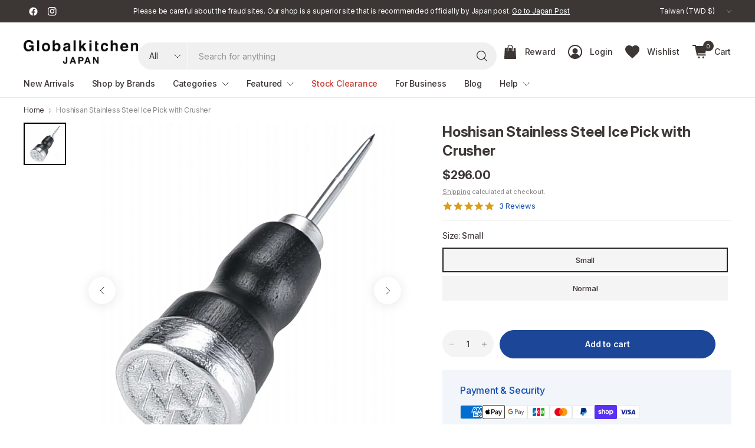

--- FILE ---
content_type: text/html; charset=utf-8
request_url: https://www.globalkitchenjapan.com/en-tw/products/hoshisan-stainless-steel-ice-pick-with-crusher-sg-62
body_size: 83752
content:
<!doctype html><html class="no-js" lang="en" dir="ltr">
<head>
	<meta charset="utf-8">
	<meta http-equiv="X-UA-Compatible" content="IE=edge,chrome=1">
	<meta name="viewport" content="width=device-width, initial-scale=1, maximum-scale=5, viewport-fit=cover">
	<meta name="theme-color" content="#ffffff">
	<link rel="canonical" href="https://www.globalkitchenjapan.com/en-tw/products/hoshisan-stainless-steel-ice-pick-with-crusher-sg-62">
	<link rel="preconnect" href="https://cdn.shopify.com" crossorigin>
	<link rel="preconnect" href="https://fonts.googleapis.com">
	<link rel="preconnect" href="https://fonts.gstatic.com" crossorigin>
	<link href="//www.globalkitchenjapan.com/cdn/shop/t/396/assets/app.css?v=152612439314397097741766984204" as="style" rel="preload">
<link href="//www.globalkitchenjapan.com/cdn/shop/t/396/assets/product.css?v=29265711833878854181766984204" as="style" rel="preload">
<link rel="preload" as="image" href="//www.globalkitchenjapan.com/cdn/shop/files/HoshisanSeisakushoStainlessSteelIcePickwithCrusher_1.webp?v=1756272157&width=375" imagesrcset="//www.globalkitchenjapan.com/cdn/shop/files/HoshisanSeisakushoStainlessSteelIcePickwithCrusher_1.webp?v=1756272157&width=375 375w,//www.globalkitchenjapan.com/cdn/shop/files/HoshisanSeisakushoStainlessSteelIcePickwithCrusher_1.webp?v=1756272157&width=690 690w,//www.globalkitchenjapan.com/cdn/shop/files/HoshisanSeisakushoStainlessSteelIcePickwithCrusher_1.webp?v=1756272157&width=1380 1380w" imagesizes="auto">

<link href="//www.globalkitchenjapan.com/cdn/shop/t/396/assets/vendor.js?v=41477546860483910021766984204" as="script" rel="preload">
<link href="//www.globalkitchenjapan.com/cdn/shop/t/396/assets/app.js?v=113290122578273996141766984204" as="script" rel="preload">
<link href="//www.globalkitchenjapan.com/cdn/shop/t/396/assets/slideshow-vendor.js?v=73088757285059381971766984204" as="script" rel="preload">
<link href="//www.globalkitchenjapan.com/cdn/shop/t/396/assets/product.js?v=9012984696853037161766984204" as="script" rel="preload">


<script>
window.lazySizesConfig = window.lazySizesConfig || {};
window.lazySizesConfig.expand = 250;
window.lazySizesConfig.loadMode = 1;
window.lazySizesConfig.loadHidden = false;
</script>

  <link rel="preconnect" href="https://www.googletagmanager.com" crossorigin>
  <link rel="dns-prefetch" href="https://connect.facebook.net">
  <link rel="dns-prefetch" href="https://js.smile.io">
  <link rel="dns-prefetch" href="https://modules.promolayer.io">
  <link rel="dns-prefetch" href="https://d1liekpayvooaz.cloudfront.net">
  <link rel="stylesheet"
      href="https://cdnjs.cloudflare.com/ajax/libs/font-awesome/5.15.4/css/all.min.css"
      crossorigin="anonymous"
      referrerpolicy="no-referrer">

	<link rel="icon" type="image/png" href="//www.globalkitchenjapan.com/cdn/shop/files/globalkitchenjapan_favicon_2.png?crop=center&height=32&v=1614358496&width=32">
  

	<title>
	Hoshisan Stainless Steel Ice Pick with Crusher &ndash; Globalkitchen Japan
	</title>

	
	<meta name="description" content="Globalkitchen Japan sells Hoshisan Stainless Steel Ice Pick with Crusher. Great for breaking up ice or making crushed ice for your drinks. This compact ice pick stays stable in your hand, suitable for beginners.">
	
<link rel="preconnect" href="https://fonts.shopifycdn.com" crossorigin>

<meta property="og:site_name" content="Globalkitchen Japan">
<meta property="og:url" content="https://www.globalkitchenjapan.com/en-tw/products/hoshisan-stainless-steel-ice-pick-with-crusher-sg-62">
<meta property="og:title" content="Hoshisan Stainless Steel Ice Pick with Crusher">
<meta property="og:type" content="product">
<meta property="og:description" content="Globalkitchen Japan sells Hoshisan Stainless Steel Ice Pick with Crusher. Great for breaking up ice or making crushed ice for your drinks. This compact ice pick stays stable in your hand, suitable for beginners."><meta property="og:image" content="http://www.globalkitchenjapan.com/cdn/shop/files/HoshisanSeisakushoStainlessSteelIcePickwithCrusher_1.webp?v=1756272157">
  <meta property="og:image:secure_url" content="https://www.globalkitchenjapan.com/cdn/shop/files/HoshisanSeisakushoStainlessSteelIcePickwithCrusher_1.webp?v=1756272157">
  <meta property="og:image:width" content="1500">
  <meta property="og:image:height" content="1500"><meta property="og:price:amount" content="296.00">
  <meta property="og:price:currency" content="TWD"><meta name="twitter:card" content="summary_large_image">
<meta name="twitter:title" content="Hoshisan Stainless Steel Ice Pick with Crusher">
<meta name="twitter:description" content="Globalkitchen Japan sells Hoshisan Stainless Steel Ice Pick with Crusher. Great for breaking up ice or making crushed ice for your drinks. This compact ice pick stays stable in your hand, suitable for beginners.">

<link rel="preload" as="style" href="https://fonts.googleapis.com/css2?family=Roboto:wght@400;500;700&display=swap">
	<link rel="stylesheet" href="https://fonts.googleapis.com/css2?family=Roboto:wght@400;500;700&display=swap" media="print" onload="this.media='all'">
	<noscript><link rel="stylesheet" href="https://fonts.googleapis.com/css2?family=Roboto:wght@400;500;700&display=swap"></noscript>
	<link href="//www.globalkitchenjapan.com/cdn/shop/t/396/assets/app.css?v=152612439314397097741766984204" rel="stylesheet" type="text/css" media="all" />

	

	<style data-shopify>
	@font-face {
  font-family: Roboto;
  font-weight: 400;
  font-style: normal;
  font-display: swap;
  src: url("//www.globalkitchenjapan.com/cdn/fonts/roboto/roboto_n4.2019d890f07b1852f56ce63ba45b2db45d852cba.woff2") format("woff2"),
       url("//www.globalkitchenjapan.com/cdn/fonts/roboto/roboto_n4.238690e0007583582327135619c5f7971652fa9d.woff") format("woff");
}

@font-face {
  font-family: Roboto;
  font-weight: 500;
  font-style: normal;
  font-display: swap;
  src: url("//www.globalkitchenjapan.com/cdn/fonts/roboto/roboto_n5.250d51708d76acbac296b0e21ede8f81de4e37aa.woff2") format("woff2"),
       url("//www.globalkitchenjapan.com/cdn/fonts/roboto/roboto_n5.535e8c56f4cbbdea416167af50ab0ff1360a3949.woff") format("woff");
}

@font-face {
  font-family: Roboto;
  font-weight: 600;
  font-style: normal;
  font-display: swap;
  src: url("//www.globalkitchenjapan.com/cdn/fonts/roboto/roboto_n6.3d305d5382545b48404c304160aadee38c90ef9d.woff2") format("woff2"),
       url("//www.globalkitchenjapan.com/cdn/fonts/roboto/roboto_n6.bb37be020157f87e181e5489d5e9137ad60c47a2.woff") format("woff");
}

@font-face {
  font-family: Roboto;
  font-weight: 400;
  font-style: italic;
  font-display: swap;
  src: url("//www.globalkitchenjapan.com/cdn/fonts/roboto/roboto_i4.57ce898ccda22ee84f49e6b57ae302250655e2d4.woff2") format("woff2"),
       url("//www.globalkitchenjapan.com/cdn/fonts/roboto/roboto_i4.b21f3bd061cbcb83b824ae8c7671a82587b264bf.woff") format("woff");
}

@font-face {
  font-family: Roboto;
  font-weight: 600;
  font-style: italic;
  font-display: swap;
  src: url("//www.globalkitchenjapan.com/cdn/fonts/roboto/roboto_i6.ebd6b6733fb2b030d60cbf61316511a7ffd82fb3.woff2") format("woff2"),
       url("//www.globalkitchenjapan.com/cdn/fonts/roboto/roboto_i6.1363905a6d5249605bc5e0f859663ffe95ac3bed.woff") format("woff");
}

@font-face {
  font-family: Roboto;
  font-weight: 700;
  font-style: normal;
  font-display: swap;
  src: url("//www.globalkitchenjapan.com/cdn/fonts/roboto/roboto_n7.f38007a10afbbde8976c4056bfe890710d51dec2.woff2") format("woff2"),
       url("//www.globalkitchenjapan.com/cdn/fonts/roboto/roboto_n7.94bfdd3e80c7be00e128703d245c207769d763f9.woff") format("woff");
}


	h1,h2,h3,h4,h5,h6,
	.h1,.h2,.h3,.h4,.h5,.h6,
	.logolink.text-logo,
	.heading-font,
	.h1-large,
	.customer-addresses .my-address .address-index {
		font-style: normal;
		font-weight: 700;
		font-family: Roboto, sans-serif;
	}
	body,
	.body-font,
	.thb-product-detail .product-title {
		font-style: normal;
		font-weight: 400;
		font-family: Roboto, sans-serif;
	}
	:root {
		--mobile-swipe-width: 75vw;
		--grid-width: 1350px;
		--grid-width-row: 1430px;
		--font-body-scale: 1.0;
		--font-body-line-height-scale: 1.0;
		--font-body-letter-spacing: 0.0em;
		--font-body-medium-weight: 500;
    --font-body-bold-weight: 600;
		--font-announcement-scale: 1.0;
		--font-heading-scale: 1.0;
		--font-heading-line-height-scale: 1.0;
		--font-heading-letter-spacing: 0.01em;
		--font-navigation-scale: 1.0;
		--font-product-title-scale: 1.0;
		--font-product-title-line-height-scale: 1.0;
		--button-letter-spacing: 0.0em;
		--button-font-scale: 1.0;

		--button-border-radius: 40px;
		--textarea-border-radius: 23px;
		--general-border-radius: 0px;

		--bg-body: #ffffff;
		--bg-body-rgb: 255,255,255;
		--bg-body-darken: #f7f7f7;
		--payment-terms-background-color: #ffffff;
		--color-body: #3c3635;
		--color-body-rgb: 60,54,53;
		--color-border: rgba(var(--color-body-rgb),0.1);
		--color-heading: #3c3635;
		--color-heading-rgb: 60,54,53;
		--color-accent: #1c4697;
		--color-accent-rgb: 28,70,151;
		--color-overlay: #616161;
		--color-overlay-rgb: 97,97,97;
		--solid-button-background: #1c4697;
		--solid-button-background-hover: #163879;

		--section-spacing-mobile: 30px;
		--section-spacing-desktop: 40px;

		--color-announcement-bar-text: #ffffff;
		--color-announcement-bar-bg: #3c3635;

		--color-header-bg: #ffffff;
		--color-header-bg-rgb: 255,255,255;
		--color-header-text: #3c3635;
		--color-header-text-rgb: 60,54,53;
		--color-header-border: rgba(var(--color-header-text-rgb), 0.1);

		--color-price: #3c3635;
		--color-price-discounted: #C93A2E;

		--shopify-accelerated-checkout-button-block-size: 46px;
		--shopify-accelerated-checkout-inline-alignment: center;
		--shopify-accelerated-checkout-skeleton-animation-duration: 0.25s;
		--shopify-accelerated-checkout-button-border-radius: 40px;--color-star: #d89d1b;--color-inventory-instock: #279A4B;--color-inventory-lowstock: #FB9E5B;--color-badge-sold-out: #cac8c8;
			--color-badge-sold-out-text: #726e6d;--color-badge-sale: #efbeba;
			--color-badge-sale-text: #C93A2E;--color-badge-preorder: #f0f2ff;
			--color-badge-preorder-text: #3D5CFF;--color-footer-text: #3c3635;
		--color-footer-text-rgb: 60,54,53;
		--color-footer-bg: #ffffff;
	}.badge.new-arrivals{
				--color-badge: #2e7d4d;
				--color-badge-text: #fff;
			}
		
.badge.on-sale{
				--color-badge: #c93a2e;
				--color-badge-text: #fff;
			}
		
.badge.sold-out{
				--color-badge: #726e6d;
				--color-badge-text: #fff;
			}
		

</style>


	<script>
		window.theme = window.theme || {};
		theme = {
			settings: {
				money_with_currency_format:"${{amount}}",
				cart_drawer:true,
				product_id: 7003348729939,
			},
			routes: {
				root_url: '/en-tw',
				cart_url: '/en-tw/cart',
				cart_add_url: '/en-tw/cart/add',
				search_url: '/en-tw/search',
				cart_change_url: '/en-tw/cart/change',
				cart_update_url: '/en-tw/cart/update',
				predictive_search_url: '/en-tw/search/suggest',
			},
			variantStrings: {
        addToCart: `Add to cart`,
        soldOut: `Sold out`,
        unavailable: `Unavailable`,
        preOrder: `Pre-order`,
      },
			strings: {
				requiresTerms: `You must agree with the terms and conditions of sales to check out`,
				showMore: `Show more`,
				showLess: `Show less`,
				showFilters: `Show filters`,
				hideFilters: `Hide filters`,
				shippingEstimatorNoResults: `Sorry, we do not ship to your address.`,
				shippingEstimatorOneResult: `There is one shipping rate for your address:`,
				shippingEstimatorMultipleResults: `There are several shipping rates for your address:`,
				shippingEstimatorError: `One or more error occurred while retrieving shipping rates:`
			}
		};
	</script>
	<script>window.performance && window.performance.mark && window.performance.mark('shopify.content_for_header.start');</script><meta name="google-site-verification" content="uT68D70Xf2KZ7gVkp346LMlfoMoM_AtWxu7C1gn9BEE">
<meta name="facebook-domain-verification" content="c8b2umgtl2o5046eztfjnwy9e3frdo">
<meta name="facebook-domain-verification" content="ln4mfkfjr1dx28me4wr3ghq4iiiy1q">
<meta id="shopify-digital-wallet" name="shopify-digital-wallet" content="/16103863/digital_wallets/dialog">
<meta name="shopify-checkout-api-token" content="8f7d153e96cf4e6b72f42a17ced3fdf2">
<meta id="in-context-paypal-metadata" data-shop-id="16103863" data-venmo-supported="false" data-environment="production" data-locale="en_US" data-paypal-v4="true" data-currency="TWD">
<link rel="alternate" hreflang="x-default" href="https://www.globalkitchenjapan.com/products/hoshisan-stainless-steel-ice-pick-with-crusher-sg-62">
<link rel="alternate" hreflang="en-TW" href="https://www.globalkitchenjapan.com/en-tw/products/hoshisan-stainless-steel-ice-pick-with-crusher-sg-62">
<link rel="alternate" hreflang="en-JP" href="https://www.globalkitchenjapan.com/products/hoshisan-stainless-steel-ice-pick-with-crusher-sg-62">
<link rel="alternate" type="application/json+oembed" href="https://www.globalkitchenjapan.com/en-tw/products/hoshisan-stainless-steel-ice-pick-with-crusher-sg-62.oembed">
<script async="async" src="/checkouts/internal/preloads.js?locale=en-TW"></script>
<link rel="preconnect" href="https://shop.app" crossorigin="anonymous">
<script async="async" src="https://shop.app/checkouts/internal/preloads.js?locale=en-TW&shop_id=16103863" crossorigin="anonymous"></script>
<script id="apple-pay-shop-capabilities" type="application/json">{"shopId":16103863,"countryCode":"JP","currencyCode":"TWD","merchantCapabilities":["supports3DS"],"merchantId":"gid:\/\/shopify\/Shop\/16103863","merchantName":"Globalkitchen Japan","requiredBillingContactFields":["postalAddress","email","phone"],"requiredShippingContactFields":["postalAddress","email","phone"],"shippingType":"shipping","supportedNetworks":["visa","masterCard","amex","jcb","discover"],"total":{"type":"pending","label":"Globalkitchen Japan","amount":"1.00"},"shopifyPaymentsEnabled":true,"supportsSubscriptions":true}</script>
<script id="shopify-features" type="application/json">{"accessToken":"8f7d153e96cf4e6b72f42a17ced3fdf2","betas":["rich-media-storefront-analytics"],"domain":"www.globalkitchenjapan.com","predictiveSearch":true,"shopId":16103863,"locale":"en"}</script>
<script>var Shopify = Shopify || {};
Shopify.shop = "globalkitchen-japan.myshopify.com";
Shopify.locale = "en";
Shopify.currency = {"active":"TWD","rate":"0.20361444"};
Shopify.country = "TW";
Shopify.theme = {"name":"globalkitchen-japan\/main-2601","id":186975912307,"schema_name":"Pinnacle","schema_version":"6.0.0","theme_store_id":null,"role":"main"};
Shopify.theme.handle = "null";
Shopify.theme.style = {"id":null,"handle":null};
Shopify.cdnHost = "www.globalkitchenjapan.com/cdn";
Shopify.routes = Shopify.routes || {};
Shopify.routes.root = "/en-tw/";</script>
<script type="module">!function(o){(o.Shopify=o.Shopify||{}).modules=!0}(window);</script>
<script>!function(o){function n(){var o=[];function n(){o.push(Array.prototype.slice.apply(arguments))}return n.q=o,n}var t=o.Shopify=o.Shopify||{};t.loadFeatures=n(),t.autoloadFeatures=n()}(window);</script>
<script>
  window.ShopifyPay = window.ShopifyPay || {};
  window.ShopifyPay.apiHost = "shop.app\/pay";
  window.ShopifyPay.redirectState = null;
</script>
<script id="shop-js-analytics" type="application/json">{"pageType":"product"}</script>
<script defer="defer" async type="module" src="//www.globalkitchenjapan.com/cdn/shopifycloud/shop-js/modules/v2/client.init-shop-cart-sync_BApSsMSl.en.esm.js"></script>
<script defer="defer" async type="module" src="//www.globalkitchenjapan.com/cdn/shopifycloud/shop-js/modules/v2/chunk.common_CBoos6YZ.esm.js"></script>
<script type="module">
  await import("//www.globalkitchenjapan.com/cdn/shopifycloud/shop-js/modules/v2/client.init-shop-cart-sync_BApSsMSl.en.esm.js");
await import("//www.globalkitchenjapan.com/cdn/shopifycloud/shop-js/modules/v2/chunk.common_CBoos6YZ.esm.js");

  window.Shopify.SignInWithShop?.initShopCartSync?.({"fedCMEnabled":true,"windoidEnabled":true});

</script>
<script>
  window.Shopify = window.Shopify || {};
  if (!window.Shopify.featureAssets) window.Shopify.featureAssets = {};
  window.Shopify.featureAssets['shop-js'] = {"shop-cart-sync":["modules/v2/client.shop-cart-sync_DJczDl9f.en.esm.js","modules/v2/chunk.common_CBoos6YZ.esm.js"],"init-fed-cm":["modules/v2/client.init-fed-cm_BzwGC0Wi.en.esm.js","modules/v2/chunk.common_CBoos6YZ.esm.js"],"init-windoid":["modules/v2/client.init-windoid_BS26ThXS.en.esm.js","modules/v2/chunk.common_CBoos6YZ.esm.js"],"shop-cash-offers":["modules/v2/client.shop-cash-offers_DthCPNIO.en.esm.js","modules/v2/chunk.common_CBoos6YZ.esm.js","modules/v2/chunk.modal_Bu1hFZFC.esm.js"],"shop-button":["modules/v2/client.shop-button_D_JX508o.en.esm.js","modules/v2/chunk.common_CBoos6YZ.esm.js"],"init-shop-email-lookup-coordinator":["modules/v2/client.init-shop-email-lookup-coordinator_DFwWcvrS.en.esm.js","modules/v2/chunk.common_CBoos6YZ.esm.js"],"shop-toast-manager":["modules/v2/client.shop-toast-manager_tEhgP2F9.en.esm.js","modules/v2/chunk.common_CBoos6YZ.esm.js"],"shop-login-button":["modules/v2/client.shop-login-button_DwLgFT0K.en.esm.js","modules/v2/chunk.common_CBoos6YZ.esm.js","modules/v2/chunk.modal_Bu1hFZFC.esm.js"],"avatar":["modules/v2/client.avatar_BTnouDA3.en.esm.js"],"init-shop-cart-sync":["modules/v2/client.init-shop-cart-sync_BApSsMSl.en.esm.js","modules/v2/chunk.common_CBoos6YZ.esm.js"],"pay-button":["modules/v2/client.pay-button_BuNmcIr_.en.esm.js","modules/v2/chunk.common_CBoos6YZ.esm.js"],"init-shop-for-new-customer-accounts":["modules/v2/client.init-shop-for-new-customer-accounts_DrjXSI53.en.esm.js","modules/v2/client.shop-login-button_DwLgFT0K.en.esm.js","modules/v2/chunk.common_CBoos6YZ.esm.js","modules/v2/chunk.modal_Bu1hFZFC.esm.js"],"init-customer-accounts-sign-up":["modules/v2/client.init-customer-accounts-sign-up_TlVCiykN.en.esm.js","modules/v2/client.shop-login-button_DwLgFT0K.en.esm.js","modules/v2/chunk.common_CBoos6YZ.esm.js","modules/v2/chunk.modal_Bu1hFZFC.esm.js"],"shop-follow-button":["modules/v2/client.shop-follow-button_C5D3XtBb.en.esm.js","modules/v2/chunk.common_CBoos6YZ.esm.js","modules/v2/chunk.modal_Bu1hFZFC.esm.js"],"checkout-modal":["modules/v2/client.checkout-modal_8TC_1FUY.en.esm.js","modules/v2/chunk.common_CBoos6YZ.esm.js","modules/v2/chunk.modal_Bu1hFZFC.esm.js"],"init-customer-accounts":["modules/v2/client.init-customer-accounts_C0Oh2ljF.en.esm.js","modules/v2/client.shop-login-button_DwLgFT0K.en.esm.js","modules/v2/chunk.common_CBoos6YZ.esm.js","modules/v2/chunk.modal_Bu1hFZFC.esm.js"],"lead-capture":["modules/v2/client.lead-capture_Cq0gfm7I.en.esm.js","modules/v2/chunk.common_CBoos6YZ.esm.js","modules/v2/chunk.modal_Bu1hFZFC.esm.js"],"shop-login":["modules/v2/client.shop-login_BmtnoEUo.en.esm.js","modules/v2/chunk.common_CBoos6YZ.esm.js","modules/v2/chunk.modal_Bu1hFZFC.esm.js"],"payment-terms":["modules/v2/client.payment-terms_BHOWV7U_.en.esm.js","modules/v2/chunk.common_CBoos6YZ.esm.js","modules/v2/chunk.modal_Bu1hFZFC.esm.js"]};
</script>
<script>(function() {
  var isLoaded = false;
  function asyncLoad() {
    if (isLoaded) return;
    isLoaded = true;
    var urls = ["\/\/d1liekpayvooaz.cloudfront.net\/apps\/customizery\/customizery.js?shop=globalkitchen-japan.myshopify.com"];
    for (var i = 0; i < urls.length; i++) {
      var s = document.createElement('script');
      s.type = 'text/javascript';
      s.async = true;
      s.src = urls[i];
      var x = document.getElementsByTagName('script')[0];
      x.parentNode.insertBefore(s, x);
    }
  };
  if(window.attachEvent) {
    window.attachEvent('onload', asyncLoad);
  } else {
    window.addEventListener('load', asyncLoad, false);
  }
})();</script>
<script id="__st">var __st={"a":16103863,"offset":32400,"reqid":"24305822-acd2-458c-b0b7-726a48135129-1768896609","pageurl":"www.globalkitchenjapan.com\/en-tw\/products\/hoshisan-stainless-steel-ice-pick-with-crusher-sg-62","u":"0d2dfa69d96f","p":"product","rtyp":"product","rid":7003348729939};</script>
<script>window.ShopifyPaypalV4VisibilityTracking = true;</script>
<script id="captcha-bootstrap">!function(){'use strict';const t='contact',e='account',n='new_comment',o=[[t,t],['blogs',n],['comments',n],[t,'customer']],c=[[e,'customer_login'],[e,'guest_login'],[e,'recover_customer_password'],[e,'create_customer']],r=t=>t.map((([t,e])=>`form[action*='/${t}']:not([data-nocaptcha='true']) input[name='form_type'][value='${e}']`)).join(','),a=t=>()=>t?[...document.querySelectorAll(t)].map((t=>t.form)):[];function s(){const t=[...o],e=r(t);return a(e)}const i='password',u='form_key',d=['recaptcha-v3-token','g-recaptcha-response','h-captcha-response',i],f=()=>{try{return window.sessionStorage}catch{return}},m='__shopify_v',_=t=>t.elements[u];function p(t,e,n=!1){try{const o=window.sessionStorage,c=JSON.parse(o.getItem(e)),{data:r}=function(t){const{data:e,action:n}=t;return t[m]||n?{data:e,action:n}:{data:t,action:n}}(c);for(const[e,n]of Object.entries(r))t.elements[e]&&(t.elements[e].value=n);n&&o.removeItem(e)}catch(o){console.error('form repopulation failed',{error:o})}}const l='form_type',E='cptcha';function T(t){t.dataset[E]=!0}const w=window,h=w.document,L='Shopify',v='ce_forms',y='captcha';let A=!1;((t,e)=>{const n=(g='f06e6c50-85a8-45c8-87d0-21a2b65856fe',I='https://cdn.shopify.com/shopifycloud/storefront-forms-hcaptcha/ce_storefront_forms_captcha_hcaptcha.v1.5.2.iife.js',D={infoText:'Protected by hCaptcha',privacyText:'Privacy',termsText:'Terms'},(t,e,n)=>{const o=w[L][v],c=o.bindForm;if(c)return c(t,g,e,D).then(n);var r;o.q.push([[t,g,e,D],n]),r=I,A||(h.body.append(Object.assign(h.createElement('script'),{id:'captcha-provider',async:!0,src:r})),A=!0)});var g,I,D;w[L]=w[L]||{},w[L][v]=w[L][v]||{},w[L][v].q=[],w[L][y]=w[L][y]||{},w[L][y].protect=function(t,e){n(t,void 0,e),T(t)},Object.freeze(w[L][y]),function(t,e,n,w,h,L){const[v,y,A,g]=function(t,e,n){const i=e?o:[],u=t?c:[],d=[...i,...u],f=r(d),m=r(i),_=r(d.filter((([t,e])=>n.includes(e))));return[a(f),a(m),a(_),s()]}(w,h,L),I=t=>{const e=t.target;return e instanceof HTMLFormElement?e:e&&e.form},D=t=>v().includes(t);t.addEventListener('submit',(t=>{const e=I(t);if(!e)return;const n=D(e)&&!e.dataset.hcaptchaBound&&!e.dataset.recaptchaBound,o=_(e),c=g().includes(e)&&(!o||!o.value);(n||c)&&t.preventDefault(),c&&!n&&(function(t){try{if(!f())return;!function(t){const e=f();if(!e)return;const n=_(t);if(!n)return;const o=n.value;o&&e.removeItem(o)}(t);const e=Array.from(Array(32),(()=>Math.random().toString(36)[2])).join('');!function(t,e){_(t)||t.append(Object.assign(document.createElement('input'),{type:'hidden',name:u})),t.elements[u].value=e}(t,e),function(t,e){const n=f();if(!n)return;const o=[...t.querySelectorAll(`input[type='${i}']`)].map((({name:t})=>t)),c=[...d,...o],r={};for(const[a,s]of new FormData(t).entries())c.includes(a)||(r[a]=s);n.setItem(e,JSON.stringify({[m]:1,action:t.action,data:r}))}(t,e)}catch(e){console.error('failed to persist form',e)}}(e),e.submit())}));const S=(t,e)=>{t&&!t.dataset[E]&&(n(t,e.some((e=>e===t))),T(t))};for(const o of['focusin','change'])t.addEventListener(o,(t=>{const e=I(t);D(e)&&S(e,y())}));const B=e.get('form_key'),M=e.get(l),P=B&&M;t.addEventListener('DOMContentLoaded',(()=>{const t=y();if(P)for(const e of t)e.elements[l].value===M&&p(e,B);[...new Set([...A(),...v().filter((t=>'true'===t.dataset.shopifyCaptcha))])].forEach((e=>S(e,t)))}))}(h,new URLSearchParams(w.location.search),n,t,e,['guest_login'])})(!0,!0)}();</script>
<script integrity="sha256-4kQ18oKyAcykRKYeNunJcIwy7WH5gtpwJnB7kiuLZ1E=" data-source-attribution="shopify.loadfeatures" defer="defer" src="//www.globalkitchenjapan.com/cdn/shopifycloud/storefront/assets/storefront/load_feature-a0a9edcb.js" crossorigin="anonymous"></script>
<script crossorigin="anonymous" defer="defer" src="//www.globalkitchenjapan.com/cdn/shopifycloud/storefront/assets/shopify_pay/storefront-65b4c6d7.js?v=20250812"></script>
<script data-source-attribution="shopify.dynamic_checkout.dynamic.init">var Shopify=Shopify||{};Shopify.PaymentButton=Shopify.PaymentButton||{isStorefrontPortableWallets:!0,init:function(){window.Shopify.PaymentButton.init=function(){};var t=document.createElement("script");t.src="https://www.globalkitchenjapan.com/cdn/shopifycloud/portable-wallets/latest/portable-wallets.en.js",t.type="module",document.head.appendChild(t)}};
</script>
<script data-source-attribution="shopify.dynamic_checkout.buyer_consent">
  function portableWalletsHideBuyerConsent(e){var t=document.getElementById("shopify-buyer-consent"),n=document.getElementById("shopify-subscription-policy-button");t&&n&&(t.classList.add("hidden"),t.setAttribute("aria-hidden","true"),n.removeEventListener("click",e))}function portableWalletsShowBuyerConsent(e){var t=document.getElementById("shopify-buyer-consent"),n=document.getElementById("shopify-subscription-policy-button");t&&n&&(t.classList.remove("hidden"),t.removeAttribute("aria-hidden"),n.addEventListener("click",e))}window.Shopify?.PaymentButton&&(window.Shopify.PaymentButton.hideBuyerConsent=portableWalletsHideBuyerConsent,window.Shopify.PaymentButton.showBuyerConsent=portableWalletsShowBuyerConsent);
</script>
<script data-source-attribution="shopify.dynamic_checkout.cart.bootstrap">document.addEventListener("DOMContentLoaded",(function(){function t(){return document.querySelector("shopify-accelerated-checkout-cart, shopify-accelerated-checkout")}if(t())Shopify.PaymentButton.init();else{new MutationObserver((function(e,n){t()&&(Shopify.PaymentButton.init(),n.disconnect())})).observe(document.body,{childList:!0,subtree:!0})}}));
</script>
<script id='scb4127' type='text/javascript' async='' src='https://www.globalkitchenjapan.com/cdn/shopifycloud/privacy-banner/storefront-banner.js'></script><link id="shopify-accelerated-checkout-styles" rel="stylesheet" media="screen" href="https://www.globalkitchenjapan.com/cdn/shopifycloud/portable-wallets/latest/accelerated-checkout-backwards-compat.css" crossorigin="anonymous">
<style id="shopify-accelerated-checkout-cart">
        #shopify-buyer-consent {
  margin-top: 1em;
  display: inline-block;
  width: 100%;
}

#shopify-buyer-consent.hidden {
  display: none;
}

#shopify-subscription-policy-button {
  background: none;
  border: none;
  padding: 0;
  text-decoration: underline;
  font-size: inherit;
  cursor: pointer;
}

#shopify-subscription-policy-button::before {
  box-shadow: none;
}

      </style>

<script>window.performance && window.performance.mark && window.performance.mark('shopify.content_for_header.end');</script> <!-- Header hook for plugins -->

	<script>document.documentElement.className = document.documentElement.className.replace('no-js', 'js');</script>
	
  <link rel="preload" as="style" href="//www.globalkitchenjapan.com/cdn/shop/t/396/assets/custom.css?v=152525462757073515461766984204" onload="this.onload=null;this.rel='stylesheet'">
  <noscript><link href="//www.globalkitchenjapan.com/cdn/shop/t/396/assets/custom.css?v=152525462757073515461766984204" rel="stylesheet" type="text/css" media="all" /></noscript>
  <style>
    /* Ensure the first slideshow slide is visible before JS initializes (prevents LCP delay) */
    .slideshow .carousel__slide:first-child {
      opacity: 1 !important;
      visibility: visible !important;
    }
  </style>
<script>
(function(){
  // --- Post-LCP + Consent Loader (global) ---
  var queue = [];
  var lcpDone = false;
  var idleDone = false;
  var consentGranted = false;

  // LCP detection (with 3s fallback)
  try{
    var lcpTimer = setTimeout(function(){ lcpDone = true; run(); }, 3000);
    if('PerformanceObserver' in window){
      var po = new PerformanceObserver(function(list){
        if(list.getEntries().length){
          lcpDone = true; run();
          try{ po.disconnect(); }catch(e){}
          clearTimeout(lcpTimer);
        }
      });
      po.observe({type:'largest-contentful-paint', buffered:true});
    }
  }catch(e){ lcpDone = true; }

  // Idle (2s fallback)
  (window.requestIdleCallback||function(cb){return setTimeout(cb,2000);})(function(){ idleDone = true; run(); });

  // Export minimal API
  window.__postLCP = {
    enqueue: function(fn){ queue.push(fn); run(); },
    grantConsent: function(){ consentGranted = true; run(); }
  };

  // Shopify customer privacy bridge (auto-grant if already allowed)
  try{
    if(window.Shopify && Shopify.customerPrivacy && Shopify.customerPrivacy.getMarketingConsent){
      Shopify.customerPrivacy.getMarketingConsent().then(function(allowed){ if(allowed){ window.__postLCP.grantConsent(); } });
      document.addEventListener('shopify:customer-privacy:allowed-marketing', function(){ window.__postLCP.grantConsent(); }, {once:true});
      document.addEventListener('shopify:customer-privacy-consent', function(e){ try{ if(e && e.detail && (e.detail.marketing===true||e.detail.analytics===true)) window.__postLCP.grantConsent(); }catch(_){} }, {once:true});
    } else {
      // No privacy API available → treat as granted
      window.__postLCP.grantConsent();
    }
  }catch(_){ window.__postLCP.grantConsent(); }

  function run(){
    if(!(lcpDone && idleDone && consentGranted)) return;

    // Release any blocked scripts if present
    var blocked = document.querySelectorAll('script[type="application/blocked+javascript"][data-postlcp="true"][data-src]');
    blocked.forEach(function(s){
      var ns = document.createElement('script');
      for(var i=0;i<s.attributes.length;i++){
        var a=s.attributes[i];
        if(a.name==='type') continue;
        if(a.name==='data-src'){ ns.src=a.value; continue; }
        if(a.name.indexOf('data-')===0) continue;
        ns.setAttribute(a.name, a.value);
      }
      if(!ns.src && s.textContent && s.textContent.trim()) ns.textContent = s.textContent;
      s.replaceWith(ns);
    });

    while(queue.length){ try{ queue.shift()(); }catch(e){} }
  }
})();
</script>

<link rel="preconnect" href="https://rsms.me/">
<link rel="stylesheet" href="https://rsms.me/inter/inter.css">
<link href="//www.globalkitchenjapan.com/cdn/shop/t/396/assets/hd-styles.css?v=142991909771963901351766984204" rel="stylesheet" type="text/css" media="all" />
<link
  rel="stylesheet"
  href="https://cdnjs.cloudflare.com/ajax/libs/font-awesome/6.5.2/css/all.min.css"
  referrerpolicy="no-referrer"
/>

<!-- BEGIN app block: shopify://apps/yotpo-product-reviews/blocks/settings/eb7dfd7d-db44-4334-bc49-c893b51b36cf -->


  <script type="text/javascript" src="https://cdn-widgetsrepository.yotpo.com/v1/loader/nkPIyCcM7Mmtn5ABzeFpVBGYm62ZPFBEsjiuzn1z?languageCode=en" async></script>



  
<!-- END app block --><!-- BEGIN app block: shopify://apps/rt-page-speed-booster/blocks/app-embed/4a6fa896-93b0-4e15-9d32-c2311aca53bb --><script>
  window.roarJs = window.roarJs || {};
  roarJs.QuicklinkConfig = {
    metafields: {
      shop: "globalkitchen-japan.myshopify.com",
      settings: {"customized":{"enabled":"0","option":"intensity","intensity":"150"},"mobile":{"enabled":"0","option":"intensity","intensity":"150"}},
      moneyFormat: "${{amount}}"
    }
  }
</script>
<script src='https://cdn.shopify.com/extensions/019b6b0f-4023-7492-aa67-5410b9565fa4/booster-2/assets/quicklink.js' defer></script>


<!-- END app block --><!-- BEGIN app block: shopify://apps/optimonk-popup-cro-a-b-test/blocks/app-embed/0b488be1-fc0a-4fe6-8793-f2bef383dba8 -->
<script async src="https://onsite.optimonk.com/script.js?account=263184&origin=shopify-app-embed-block"></script>




<!-- END app block --><!-- BEGIN app block: shopify://apps/frequently-bought/blocks/app-embed-block/b1a8cbea-c844-4842-9529-7c62dbab1b1f --><script>
    window.codeblackbelt = window.codeblackbelt || {};
    window.codeblackbelt.shop = window.codeblackbelt.shop || 'globalkitchen-japan.myshopify.com';
    
        window.codeblackbelt.productId = 7003348729939;</script><script src="//cdn.codeblackbelt.com/widgets/frequently-bought-together/main.min.js?version=2026012017+0900" async></script>
 <!-- END app block --><script src="https://cdn.shopify.com/extensions/019bd851-85ed-795f-8647-0f9a2d79de29/smile-io-269/assets/smile-loader.js" type="text/javascript" defer="defer"></script>
<script src="https://cdn.shopify.com/extensions/19689677-6488-4a31-adf3-fcf4359c5fd9/forms-2295/assets/shopify-forms-loader.js" type="text/javascript" defer="defer"></script>
<link href="https://cdn.shopify.com/extensions/019b6b0f-4023-7492-aa67-5410b9565fa4/booster-2/assets/quicklink.css" rel="stylesheet" type="text/css" media="all">
<script src="https://cdn.shopify.com/extensions/019bd93b-5aa5-76f8-a406-dac5f4b30b11/wishlist-shopify-app-635/assets/wishlistcollections.js" type="text/javascript" defer="defer"></script>
<link href="https://cdn.shopify.com/extensions/019bd93b-5aa5-76f8-a406-dac5f4b30b11/wishlist-shopify-app-635/assets/wishlistcollections.css" rel="stylesheet" type="text/css" media="all">
<link href="https://monorail-edge.shopifysvc.com" rel="dns-prefetch">
<script>(function(){if ("sendBeacon" in navigator && "performance" in window) {try {var session_token_from_headers = performance.getEntriesByType('navigation')[0].serverTiming.find(x => x.name == '_s').description;} catch {var session_token_from_headers = undefined;}var session_cookie_matches = document.cookie.match(/_shopify_s=([^;]*)/);var session_token_from_cookie = session_cookie_matches && session_cookie_matches.length === 2 ? session_cookie_matches[1] : "";var session_token = session_token_from_headers || session_token_from_cookie || "";function handle_abandonment_event(e) {var entries = performance.getEntries().filter(function(entry) {return /monorail-edge.shopifysvc.com/.test(entry.name);});if (!window.abandonment_tracked && entries.length === 0) {window.abandonment_tracked = true;var currentMs = Date.now();var navigation_start = performance.timing.navigationStart;var payload = {shop_id: 16103863,url: window.location.href,navigation_start,duration: currentMs - navigation_start,session_token,page_type: "product"};window.navigator.sendBeacon("https://monorail-edge.shopifysvc.com/v1/produce", JSON.stringify({schema_id: "online_store_buyer_site_abandonment/1.1",payload: payload,metadata: {event_created_at_ms: currentMs,event_sent_at_ms: currentMs}}));}}window.addEventListener('pagehide', handle_abandonment_event);}}());</script>
<script id="web-pixels-manager-setup">(function e(e,d,r,n,o){if(void 0===o&&(o={}),!Boolean(null===(a=null===(i=window.Shopify)||void 0===i?void 0:i.analytics)||void 0===a?void 0:a.replayQueue)){var i,a;window.Shopify=window.Shopify||{};var t=window.Shopify;t.analytics=t.analytics||{};var s=t.analytics;s.replayQueue=[],s.publish=function(e,d,r){return s.replayQueue.push([e,d,r]),!0};try{self.performance.mark("wpm:start")}catch(e){}var l=function(){var e={modern:/Edge?\/(1{2}[4-9]|1[2-9]\d|[2-9]\d{2}|\d{4,})\.\d+(\.\d+|)|Firefox\/(1{2}[4-9]|1[2-9]\d|[2-9]\d{2}|\d{4,})\.\d+(\.\d+|)|Chrom(ium|e)\/(9{2}|\d{3,})\.\d+(\.\d+|)|(Maci|X1{2}).+ Version\/(15\.\d+|(1[6-9]|[2-9]\d|\d{3,})\.\d+)([,.]\d+|)( \(\w+\)|)( Mobile\/\w+|) Safari\/|Chrome.+OPR\/(9{2}|\d{3,})\.\d+\.\d+|(CPU[ +]OS|iPhone[ +]OS|CPU[ +]iPhone|CPU IPhone OS|CPU iPad OS)[ +]+(15[._]\d+|(1[6-9]|[2-9]\d|\d{3,})[._]\d+)([._]\d+|)|Android:?[ /-](13[3-9]|1[4-9]\d|[2-9]\d{2}|\d{4,})(\.\d+|)(\.\d+|)|Android.+Firefox\/(13[5-9]|1[4-9]\d|[2-9]\d{2}|\d{4,})\.\d+(\.\d+|)|Android.+Chrom(ium|e)\/(13[3-9]|1[4-9]\d|[2-9]\d{2}|\d{4,})\.\d+(\.\d+|)|SamsungBrowser\/([2-9]\d|\d{3,})\.\d+/,legacy:/Edge?\/(1[6-9]|[2-9]\d|\d{3,})\.\d+(\.\d+|)|Firefox\/(5[4-9]|[6-9]\d|\d{3,})\.\d+(\.\d+|)|Chrom(ium|e)\/(5[1-9]|[6-9]\d|\d{3,})\.\d+(\.\d+|)([\d.]+$|.*Safari\/(?![\d.]+ Edge\/[\d.]+$))|(Maci|X1{2}).+ Version\/(10\.\d+|(1[1-9]|[2-9]\d|\d{3,})\.\d+)([,.]\d+|)( \(\w+\)|)( Mobile\/\w+|) Safari\/|Chrome.+OPR\/(3[89]|[4-9]\d|\d{3,})\.\d+\.\d+|(CPU[ +]OS|iPhone[ +]OS|CPU[ +]iPhone|CPU IPhone OS|CPU iPad OS)[ +]+(10[._]\d+|(1[1-9]|[2-9]\d|\d{3,})[._]\d+)([._]\d+|)|Android:?[ /-](13[3-9]|1[4-9]\d|[2-9]\d{2}|\d{4,})(\.\d+|)(\.\d+|)|Mobile Safari.+OPR\/([89]\d|\d{3,})\.\d+\.\d+|Android.+Firefox\/(13[5-9]|1[4-9]\d|[2-9]\d{2}|\d{4,})\.\d+(\.\d+|)|Android.+Chrom(ium|e)\/(13[3-9]|1[4-9]\d|[2-9]\d{2}|\d{4,})\.\d+(\.\d+|)|Android.+(UC? ?Browser|UCWEB|U3)[ /]?(15\.([5-9]|\d{2,})|(1[6-9]|[2-9]\d|\d{3,})\.\d+)\.\d+|SamsungBrowser\/(5\.\d+|([6-9]|\d{2,})\.\d+)|Android.+MQ{2}Browser\/(14(\.(9|\d{2,})|)|(1[5-9]|[2-9]\d|\d{3,})(\.\d+|))(\.\d+|)|K[Aa][Ii]OS\/(3\.\d+|([4-9]|\d{2,})\.\d+)(\.\d+|)/},d=e.modern,r=e.legacy,n=navigator.userAgent;return n.match(d)?"modern":n.match(r)?"legacy":"unknown"}(),u="modern"===l?"modern":"legacy",c=(null!=n?n:{modern:"",legacy:""})[u],f=function(e){return[e.baseUrl,"/wpm","/b",e.hashVersion,"modern"===e.buildTarget?"m":"l",".js"].join("")}({baseUrl:d,hashVersion:r,buildTarget:u}),m=function(e){var d=e.version,r=e.bundleTarget,n=e.surface,o=e.pageUrl,i=e.monorailEndpoint;return{emit:function(e){var a=e.status,t=e.errorMsg,s=(new Date).getTime(),l=JSON.stringify({metadata:{event_sent_at_ms:s},events:[{schema_id:"web_pixels_manager_load/3.1",payload:{version:d,bundle_target:r,page_url:o,status:a,surface:n,error_msg:t},metadata:{event_created_at_ms:s}}]});if(!i)return console&&console.warn&&console.warn("[Web Pixels Manager] No Monorail endpoint provided, skipping logging."),!1;try{return self.navigator.sendBeacon.bind(self.navigator)(i,l)}catch(e){}var u=new XMLHttpRequest;try{return u.open("POST",i,!0),u.setRequestHeader("Content-Type","text/plain"),u.send(l),!0}catch(e){return console&&console.warn&&console.warn("[Web Pixels Manager] Got an unhandled error while logging to Monorail."),!1}}}}({version:r,bundleTarget:l,surface:e.surface,pageUrl:self.location.href,monorailEndpoint:e.monorailEndpoint});try{o.browserTarget=l,function(e){var d=e.src,r=e.async,n=void 0===r||r,o=e.onload,i=e.onerror,a=e.sri,t=e.scriptDataAttributes,s=void 0===t?{}:t,l=document.createElement("script"),u=document.querySelector("head"),c=document.querySelector("body");if(l.async=n,l.src=d,a&&(l.integrity=a,l.crossOrigin="anonymous"),s)for(var f in s)if(Object.prototype.hasOwnProperty.call(s,f))try{l.dataset[f]=s[f]}catch(e){}if(o&&l.addEventListener("load",o),i&&l.addEventListener("error",i),u)u.appendChild(l);else{if(!c)throw new Error("Did not find a head or body element to append the script");c.appendChild(l)}}({src:f,async:!0,onload:function(){if(!function(){var e,d;return Boolean(null===(d=null===(e=window.Shopify)||void 0===e?void 0:e.analytics)||void 0===d?void 0:d.initialized)}()){var d=window.webPixelsManager.init(e)||void 0;if(d){var r=window.Shopify.analytics;r.replayQueue.forEach((function(e){var r=e[0],n=e[1],o=e[2];d.publishCustomEvent(r,n,o)})),r.replayQueue=[],r.publish=d.publishCustomEvent,r.visitor=d.visitor,r.initialized=!0}}},onerror:function(){return m.emit({status:"failed",errorMsg:"".concat(f," has failed to load")})},sri:function(e){var d=/^sha384-[A-Za-z0-9+/=]+$/;return"string"==typeof e&&d.test(e)}(c)?c:"",scriptDataAttributes:o}),m.emit({status:"loading"})}catch(e){m.emit({status:"failed",errorMsg:(null==e?void 0:e.message)||"Unknown error"})}}})({shopId: 16103863,storefrontBaseUrl: "https://www.globalkitchenjapan.com",extensionsBaseUrl: "https://extensions.shopifycdn.com/cdn/shopifycloud/web-pixels-manager",monorailEndpoint: "https://monorail-edge.shopifysvc.com/unstable/produce_batch",surface: "storefront-renderer",enabledBetaFlags: ["2dca8a86"],webPixelsConfigList: [{"id":"1848934771","configuration":"{\"accountID\":\"263184\"}","eventPayloadVersion":"v1","runtimeContext":"STRICT","scriptVersion":"e9702cc0fbdd9453d46c7ca8e2f5a5f4","type":"APP","apiClientId":956606,"privacyPurposes":[],"dataSharingAdjustments":{"protectedCustomerApprovalScopes":["read_customer_personal_data"]}},{"id":"1263174003","configuration":"{\"swymApiEndpoint\":\"https:\/\/swymstore-v3pro-01.swymrelay.com\",\"swymTier\":\"v3pro-01\"}","eventPayloadVersion":"v1","runtimeContext":"STRICT","scriptVersion":"5b6f6917e306bc7f24523662663331c0","type":"APP","apiClientId":1350849,"privacyPurposes":["ANALYTICS","MARKETING","PREFERENCES"],"dataSharingAdjustments":{"protectedCustomerApprovalScopes":["read_customer_email","read_customer_name","read_customer_personal_data","read_customer_phone"]}},{"id":"724205939","configuration":"{\"config\":\"{\\\"pixel_id\\\":\\\"G-ECJXNNH8DF\\\",\\\"target_country\\\":\\\"JP\\\",\\\"gtag_events\\\":[{\\\"type\\\":\\\"begin_checkout\\\",\\\"action_label\\\":\\\"G-ECJXNNH8DF\\\"},{\\\"type\\\":\\\"search\\\",\\\"action_label\\\":\\\"G-ECJXNNH8DF\\\"},{\\\"type\\\":\\\"view_item\\\",\\\"action_label\\\":[\\\"G-ECJXNNH8DF\\\",\\\"MC-SLM4HN02VX\\\"]},{\\\"type\\\":\\\"purchase\\\",\\\"action_label\\\":[\\\"G-ECJXNNH8DF\\\",\\\"MC-SLM4HN02VX\\\"]},{\\\"type\\\":\\\"page_view\\\",\\\"action_label\\\":[\\\"G-ECJXNNH8DF\\\",\\\"MC-SLM4HN02VX\\\"]},{\\\"type\\\":\\\"add_payment_info\\\",\\\"action_label\\\":\\\"G-ECJXNNH8DF\\\"},{\\\"type\\\":\\\"add_to_cart\\\",\\\"action_label\\\":\\\"G-ECJXNNH8DF\\\"}],\\\"enable_monitoring_mode\\\":false}\"}","eventPayloadVersion":"v1","runtimeContext":"OPEN","scriptVersion":"b2a88bafab3e21179ed38636efcd8a93","type":"APP","apiClientId":1780363,"privacyPurposes":[],"dataSharingAdjustments":{"protectedCustomerApprovalScopes":["read_customer_address","read_customer_email","read_customer_name","read_customer_personal_data","read_customer_phone"]}},{"id":"194314323","configuration":"{\"pixel_id\":\"1891770787510658\",\"pixel_type\":\"facebook_pixel\",\"metaapp_system_user_token\":\"-\"}","eventPayloadVersion":"v1","runtimeContext":"OPEN","scriptVersion":"ca16bc87fe92b6042fbaa3acc2fbdaa6","type":"APP","apiClientId":2329312,"privacyPurposes":["ANALYTICS","MARKETING","SALE_OF_DATA"],"dataSharingAdjustments":{"protectedCustomerApprovalScopes":["read_customer_address","read_customer_email","read_customer_name","read_customer_personal_data","read_customer_phone"]}},{"id":"shopify-app-pixel","configuration":"{}","eventPayloadVersion":"v1","runtimeContext":"STRICT","scriptVersion":"0450","apiClientId":"shopify-pixel","type":"APP","privacyPurposes":["ANALYTICS","MARKETING"]},{"id":"shopify-custom-pixel","eventPayloadVersion":"v1","runtimeContext":"LAX","scriptVersion":"0450","apiClientId":"shopify-pixel","type":"CUSTOM","privacyPurposes":["ANALYTICS","MARKETING"]}],isMerchantRequest: false,initData: {"shop":{"name":"Globalkitchen Japan","paymentSettings":{"currencyCode":"JPY"},"myshopifyDomain":"globalkitchen-japan.myshopify.com","countryCode":"JP","storefrontUrl":"https:\/\/www.globalkitchenjapan.com\/en-tw"},"customer":null,"cart":null,"checkout":null,"productVariants":[{"price":{"amount":296.0,"currencyCode":"TWD"},"product":{"title":"Hoshisan Stainless Steel Ice Pick with Crusher","vendor":"Hoshisan Seisakusho","id":"7003348729939","untranslatedTitle":"Hoshisan Stainless Steel Ice Pick with Crusher","url":"\/en-tw\/products\/hoshisan-stainless-steel-ice-pick-with-crusher-sg-62","type":"Ice Pick"},"id":"40843734974547","image":{"src":"\/\/www.globalkitchenjapan.com\/cdn\/shop\/files\/HoshisanSeisakushoStainlessSteelIcePickwithCrusher_1.webp?v=1756272157"},"sku":"7755200","title":"Small","untranslatedTitle":"Small"},{"price":{"amount":306.0,"currencyCode":"TWD"},"product":{"title":"Hoshisan Stainless Steel Ice Pick with Crusher","vendor":"Hoshisan Seisakusho","id":"7003348729939","untranslatedTitle":"Hoshisan Stainless Steel Ice Pick with Crusher","url":"\/en-tw\/products\/hoshisan-stainless-steel-ice-pick-with-crusher-sg-62","type":"Ice Pick"},"id":"40843741429843","image":{"src":"\/\/www.globalkitchenjapan.com\/cdn\/shop\/files\/HoshisanSeisakushoStainlessSteelIcePickwithCrusher_2.webp?v=1756272158"},"sku":"7755300","title":"Normal","untranslatedTitle":"Normal"}],"purchasingCompany":null},},"https://www.globalkitchenjapan.com/cdn","fcfee988w5aeb613cpc8e4bc33m6693e112",{"modern":"","legacy":""},{"shopId":"16103863","storefrontBaseUrl":"https:\/\/www.globalkitchenjapan.com","extensionBaseUrl":"https:\/\/extensions.shopifycdn.com\/cdn\/shopifycloud\/web-pixels-manager","surface":"storefront-renderer","enabledBetaFlags":"[\"2dca8a86\"]","isMerchantRequest":"false","hashVersion":"fcfee988w5aeb613cpc8e4bc33m6693e112","publish":"custom","events":"[[\"page_viewed\",{}],[\"product_viewed\",{\"productVariant\":{\"price\":{\"amount\":296.0,\"currencyCode\":\"TWD\"},\"product\":{\"title\":\"Hoshisan Stainless Steel Ice Pick with Crusher\",\"vendor\":\"Hoshisan Seisakusho\",\"id\":\"7003348729939\",\"untranslatedTitle\":\"Hoshisan Stainless Steel Ice Pick with Crusher\",\"url\":\"\/en-tw\/products\/hoshisan-stainless-steel-ice-pick-with-crusher-sg-62\",\"type\":\"Ice Pick\"},\"id\":\"40843734974547\",\"image\":{\"src\":\"\/\/www.globalkitchenjapan.com\/cdn\/shop\/files\/HoshisanSeisakushoStainlessSteelIcePickwithCrusher_1.webp?v=1756272157\"},\"sku\":\"7755200\",\"title\":\"Small\",\"untranslatedTitle\":\"Small\"}}]]"});</script><script>
  window.ShopifyAnalytics = window.ShopifyAnalytics || {};
  window.ShopifyAnalytics.meta = window.ShopifyAnalytics.meta || {};
  window.ShopifyAnalytics.meta.currency = 'TWD';
  var meta = {"product":{"id":7003348729939,"gid":"gid:\/\/shopify\/Product\/7003348729939","vendor":"Hoshisan Seisakusho","type":"Ice Pick","handle":"hoshisan-stainless-steel-ice-pick-with-crusher-sg-62","variants":[{"id":40843734974547,"price":29600,"name":"Hoshisan Stainless Steel Ice Pick with Crusher - Small","public_title":"Small","sku":"7755200"},{"id":40843741429843,"price":30600,"name":"Hoshisan Stainless Steel Ice Pick with Crusher - Normal","public_title":"Normal","sku":"7755300"}],"remote":false},"page":{"pageType":"product","resourceType":"product","resourceId":7003348729939,"requestId":"24305822-acd2-458c-b0b7-726a48135129-1768896609"}};
  for (var attr in meta) {
    window.ShopifyAnalytics.meta[attr] = meta[attr];
  }
</script>
<script class="analytics">
  (function () {
    var customDocumentWrite = function(content) {
      var jquery = null;

      if (window.jQuery) {
        jquery = window.jQuery;
      } else if (window.Checkout && window.Checkout.$) {
        jquery = window.Checkout.$;
      }

      if (jquery) {
        jquery('body').append(content);
      }
    };

    var hasLoggedConversion = function(token) {
      if (token) {
        return document.cookie.indexOf('loggedConversion=' + token) !== -1;
      }
      return false;
    }

    var setCookieIfConversion = function(token) {
      if (token) {
        var twoMonthsFromNow = new Date(Date.now());
        twoMonthsFromNow.setMonth(twoMonthsFromNow.getMonth() + 2);

        document.cookie = 'loggedConversion=' + token + '; expires=' + twoMonthsFromNow;
      }
    }

    var trekkie = window.ShopifyAnalytics.lib = window.trekkie = window.trekkie || [];
    if (trekkie.integrations) {
      return;
    }
    trekkie.methods = [
      'identify',
      'page',
      'ready',
      'track',
      'trackForm',
      'trackLink'
    ];
    trekkie.factory = function(method) {
      return function() {
        var args = Array.prototype.slice.call(arguments);
        args.unshift(method);
        trekkie.push(args);
        return trekkie;
      };
    };
    for (var i = 0; i < trekkie.methods.length; i++) {
      var key = trekkie.methods[i];
      trekkie[key] = trekkie.factory(key);
    }
    trekkie.load = function(config) {
      trekkie.config = config || {};
      trekkie.config.initialDocumentCookie = document.cookie;
      var first = document.getElementsByTagName('script')[0];
      var script = document.createElement('script');
      script.type = 'text/javascript';
      script.onerror = function(e) {
        var scriptFallback = document.createElement('script');
        scriptFallback.type = 'text/javascript';
        scriptFallback.onerror = function(error) {
                var Monorail = {
      produce: function produce(monorailDomain, schemaId, payload) {
        var currentMs = new Date().getTime();
        var event = {
          schema_id: schemaId,
          payload: payload,
          metadata: {
            event_created_at_ms: currentMs,
            event_sent_at_ms: currentMs
          }
        };
        return Monorail.sendRequest("https://" + monorailDomain + "/v1/produce", JSON.stringify(event));
      },
      sendRequest: function sendRequest(endpointUrl, payload) {
        // Try the sendBeacon API
        if (window && window.navigator && typeof window.navigator.sendBeacon === 'function' && typeof window.Blob === 'function' && !Monorail.isIos12()) {
          var blobData = new window.Blob([payload], {
            type: 'text/plain'
          });

          if (window.navigator.sendBeacon(endpointUrl, blobData)) {
            return true;
          } // sendBeacon was not successful

        } // XHR beacon

        var xhr = new XMLHttpRequest();

        try {
          xhr.open('POST', endpointUrl);
          xhr.setRequestHeader('Content-Type', 'text/plain');
          xhr.send(payload);
        } catch (e) {
          console.log(e);
        }

        return false;
      },
      isIos12: function isIos12() {
        return window.navigator.userAgent.lastIndexOf('iPhone; CPU iPhone OS 12_') !== -1 || window.navigator.userAgent.lastIndexOf('iPad; CPU OS 12_') !== -1;
      }
    };
    Monorail.produce('monorail-edge.shopifysvc.com',
      'trekkie_storefront_load_errors/1.1',
      {shop_id: 16103863,
      theme_id: 186975912307,
      app_name: "storefront",
      context_url: window.location.href,
      source_url: "//www.globalkitchenjapan.com/cdn/s/trekkie.storefront.cd680fe47e6c39ca5d5df5f0a32d569bc48c0f27.min.js"});

        };
        scriptFallback.async = true;
        scriptFallback.src = '//www.globalkitchenjapan.com/cdn/s/trekkie.storefront.cd680fe47e6c39ca5d5df5f0a32d569bc48c0f27.min.js';
        first.parentNode.insertBefore(scriptFallback, first);
      };
      script.async = true;
      script.src = '//www.globalkitchenjapan.com/cdn/s/trekkie.storefront.cd680fe47e6c39ca5d5df5f0a32d569bc48c0f27.min.js';
      first.parentNode.insertBefore(script, first);
    };
    trekkie.load(
      {"Trekkie":{"appName":"storefront","development":false,"defaultAttributes":{"shopId":16103863,"isMerchantRequest":null,"themeId":186975912307,"themeCityHash":"14058013747694860157","contentLanguage":"en","currency":"TWD"},"isServerSideCookieWritingEnabled":true,"monorailRegion":"shop_domain","enabledBetaFlags":["65f19447"]},"Session Attribution":{},"S2S":{"facebookCapiEnabled":true,"source":"trekkie-storefront-renderer","apiClientId":580111}}
    );

    var loaded = false;
    trekkie.ready(function() {
      if (loaded) return;
      loaded = true;

      window.ShopifyAnalytics.lib = window.trekkie;

      var originalDocumentWrite = document.write;
      document.write = customDocumentWrite;
      try { window.ShopifyAnalytics.merchantGoogleAnalytics.call(this); } catch(error) {};
      document.write = originalDocumentWrite;

      window.ShopifyAnalytics.lib.page(null,{"pageType":"product","resourceType":"product","resourceId":7003348729939,"requestId":"24305822-acd2-458c-b0b7-726a48135129-1768896609","shopifyEmitted":true});

      var match = window.location.pathname.match(/checkouts\/(.+)\/(thank_you|post_purchase)/)
      var token = match? match[1]: undefined;
      if (!hasLoggedConversion(token)) {
        setCookieIfConversion(token);
        window.ShopifyAnalytics.lib.track("Viewed Product",{"currency":"TWD","variantId":40843734974547,"productId":7003348729939,"productGid":"gid:\/\/shopify\/Product\/7003348729939","name":"Hoshisan Stainless Steel Ice Pick with Crusher - Small","price":"296.00","sku":"7755200","brand":"Hoshisan Seisakusho","variant":"Small","category":"Ice Pick","nonInteraction":true,"remote":false},undefined,undefined,{"shopifyEmitted":true});
      window.ShopifyAnalytics.lib.track("monorail:\/\/trekkie_storefront_viewed_product\/1.1",{"currency":"TWD","variantId":40843734974547,"productId":7003348729939,"productGid":"gid:\/\/shopify\/Product\/7003348729939","name":"Hoshisan Stainless Steel Ice Pick with Crusher - Small","price":"296.00","sku":"7755200","brand":"Hoshisan Seisakusho","variant":"Small","category":"Ice Pick","nonInteraction":true,"remote":false,"referer":"https:\/\/www.globalkitchenjapan.com\/en-tw\/products\/hoshisan-stainless-steel-ice-pick-with-crusher-sg-62"});
      }
    });


        var eventsListenerScript = document.createElement('script');
        eventsListenerScript.async = true;
        eventsListenerScript.src = "//www.globalkitchenjapan.com/cdn/shopifycloud/storefront/assets/shop_events_listener-3da45d37.js";
        document.getElementsByTagName('head')[0].appendChild(eventsListenerScript);

})();</script>
  <script>
  if (!window.ga || (window.ga && typeof window.ga !== 'function')) {
    window.ga = function ga() {
      (window.ga.q = window.ga.q || []).push(arguments);
      if (window.Shopify && window.Shopify.analytics && typeof window.Shopify.analytics.publish === 'function') {
        window.Shopify.analytics.publish("ga_stub_called", {}, {sendTo: "google_osp_migration"});
      }
      console.error("Shopify's Google Analytics stub called with:", Array.from(arguments), "\nSee https://help.shopify.com/manual/promoting-marketing/pixels/pixel-migration#google for more information.");
    };
    if (window.Shopify && window.Shopify.analytics && typeof window.Shopify.analytics.publish === 'function') {
      window.Shopify.analytics.publish("ga_stub_initialized", {}, {sendTo: "google_osp_migration"});
    }
  }
</script>
<script
  defer
  src="https://www.globalkitchenjapan.com/cdn/shopifycloud/perf-kit/shopify-perf-kit-3.0.4.min.js"
  data-application="storefront-renderer"
  data-shop-id="16103863"
  data-render-region="gcp-us-central1"
  data-page-type="product"
  data-theme-instance-id="186975912307"
  data-theme-name="Pinnacle"
  data-theme-version="6.0.0"
  data-monorail-region="shop_domain"
  data-resource-timing-sampling-rate="10"
  data-shs="true"
  data-shs-beacon="true"
  data-shs-export-with-fetch="true"
  data-shs-logs-sample-rate="1"
  data-shs-beacon-endpoint="https://www.globalkitchenjapan.com/api/collect"
></script>
</head><body class="button-uppercase-false navigation-uppercase-false product-title-uppercase-false compare-false template-product template-product">
	<a class="screen-reader-shortcut" href="#main-content">Skip to content</a>
	<div id="wrapper"><!-- BEGIN sections: header-group -->
<div id="shopify-section-sections--26691466789235__announcement-bar" class="shopify-section shopify-section-group-header-group header-announcement-bar"><link href="//www.globalkitchenjapan.com/cdn/shop/t/396/assets/announcement-bar.css?v=45097087348423361921766984204" rel="stylesheet" type="text/css" media="all" /><aside id="announcement-sections--26691466789235__announcement-bar" class="announcement-bar">
	<div class="announcement-bar--inner">
		<div class="announcement-bar--left"><ul class="social-links">
	
	<li><a href="https://www.facebook.com/globalkitchenjp/" class="social facebook" target="_blank" rel="noreferrer" title="Facebook">
<svg aria-hidden="true" focusable="false" width="16" height="16" class="icon icon-facebook" viewBox="0 0 16 16" fill="var(--color-body)">
<path d="M15.5 8.0455C15.5 3.878 12.1425 0.5 8 0.5C3.8575 0.5 0.5 3.878 0.5 8.0455C0.5 11.8125 3.242 14.934 6.828 15.5V10.227H4.924V8.045H6.828V6.383C6.828 4.492 7.9475 3.447 9.661 3.447C10.481 3.447 11.34 3.5945 11.34 3.5945V5.4515H10.3935C9.462 5.4515 9.172 6.0335 9.172 6.6305V8.0455H11.252L10.9195 10.2265H9.172V15.5C12.758 14.934 15.5 11.8125 15.5 8.0455Z" />
</svg>
</a></li>
	
	
	
	<li><a href="https://www.instagram.com/globalkitchenjapan/" class="social instagram" target="_blank" rel="noreferrer" title="Instagram">
<svg aria-hidden="true" focusable="false" role="presentation" class="icon icon-instagram" viewBox="0 0 18 18">
  <path fill="var(--color-body)" d="M8.77 1.58c2.34 0 2.62.01 3.54.05.86.04 1.32.18 1.63.3.41.17.7.35 1.01.66.3.3.5.6.65 1 .12.32.27.78.3 1.64.05.92.06 1.2.06 3.54s-.01 2.62-.05 3.54a4.79 4.79 0 01-.3 1.63c-.17.41-.35.7-.66 1.01-.3.3-.6.5-1.01.66-.31.12-.77.26-1.63.3-.92.04-1.2.05-3.54.05s-2.62 0-3.55-.05a4.79 4.79 0 01-1.62-.3c-.42-.16-.7-.35-1.01-.66-.31-.3-.5-.6-.66-1a4.87 4.87 0 01-.3-1.64c-.04-.92-.05-1.2-.05-3.54s0-2.62.05-3.54c.04-.86.18-1.32.3-1.63.16-.41.35-.7.66-1.01.3-.3.6-.5 1-.65.32-.12.78-.27 1.63-.3.93-.05 1.2-.06 3.55-.06zm0-1.58C6.39 0 6.09.01 5.15.05c-.93.04-1.57.2-2.13.4-.57.23-1.06.54-1.55 1.02C1 1.96.7 2.45.46 3.02c-.22.56-.37 1.2-.4 2.13C0 6.1 0 6.4 0 8.77s.01 2.68.05 3.61c.04.94.2 1.57.4 2.13.23.58.54 1.07 1.02 1.56.49.48.98.78 1.55 1.01.56.22 1.2.37 2.13.4.94.05 1.24.06 3.62.06 2.39 0 2.68-.01 3.62-.05.93-.04 1.57-.2 2.13-.41a4.27 4.27 0 001.55-1.01c.49-.49.79-.98 1.01-1.56.22-.55.37-1.19.41-2.13.04-.93.05-1.23.05-3.61 0-2.39 0-2.68-.05-3.62a6.47 6.47 0 00-.4-2.13 4.27 4.27 0 00-1.02-1.55A4.35 4.35 0 0014.52.46a6.43 6.43 0 00-2.13-.41A69 69 0 008.77 0z"/>
  <path fill="var(--color-body)" d="M8.8 4a4.5 4.5 0 100 9 4.5 4.5 0 000-9zm0 7.43a2.92 2.92 0 110-5.85 2.92 2.92 0 010 5.85zM13.43 5a1.05 1.05 0 100-2.1 1.05 1.05 0 000 2.1z">
</svg>
</a></li>
	
	
	
	
	
	
	
</ul>
</div>
		<div class="announcement-bar--center rte"><div class="announcement-slider" data-autoplay="true" data-interval="3500" data-transition="400" data-pause-on-hover="true">
			  <div class="announcement-track"><div class="announcement-slide" >
					  <p>Subscribe to our newsletter and enjoy an exclusive 10% welcome discount on your first order. <a href="#newsletter-popup" title="#newsletter-popup">Subscribe here</a></p>
					</div><div class="announcement-slide" >
					  <p>Please be careful about the fraud sites. Our shop is a superior site that is recommended officially by Japan post. <a href="https://www.post.japanpost.jp/int/link/culture_en.html#:~:text=Languages%EF%BC%9A-,Globalkitchen%20Japan,-Globalkitchen%20Japan%20sells" target="_blank" title="https://www.post.japanpost.jp/int/link/culture_en.html#:~:text=Languages%EF%BC%9A-,Globalkitchen%20Japan,-Globalkitchen%20Japan%20sells">Go to Japan Post</a></p>
					</div><div class="announcement-slide" >
					  <p>Please check the latest updates on international shipping before placing your order. <a href="/en-tw/pages/latest-updates-on-international-shipping-services" title="Latest Updates on International Shipping Services">Learn more</a></p>
					</div><div class="announcement-slide" >
					  <p>Welcome to Globalkitchen Japan! Please refer to the following page prior to your first order. <a href="/en-tw/pages/ordering-delivery" title="Ordering & Delivery">Learn more</a></p>
					</div></div>
			</div></div>
		<div class="announcement-bar--right">
			<div class="no-js-hidden"><localization-form class="thb-localization-forms "><form method="post" action="/en-tw/localization" id="HeaderLocalization" accept-charset="UTF-8" class="shopify-localization-form" enctype="multipart/form-data"><input type="hidden" name="form_type" value="localization" /><input type="hidden" name="utf8" value="✓" /><input type="hidden" name="_method" value="put" /><input type="hidden" name="return_to" value="/en-tw/products/hoshisan-stainless-steel-ice-pick-with-crusher-sg-62" /><resize-select class="select">
			<label for="thb-currency-code-HeaderLocalization" class="visually-hidden">Update country/region</label>
			<select id="thb-currency-code-HeaderLocalization" name="country_code" class="thb-currency-code resize-select"><option value="AF">Afghanistan (JPY ¥)</option><option value="AX">Åland Islands (EUR €)</option><option value="AL">Albania (JPY ¥)</option><option value="DZ">Algeria (JPY ¥)</option><option value="AD">Andorra (EUR €)</option><option value="AO">Angola (JPY ¥)</option><option value="AI">Anguilla (JPY ¥)</option><option value="AG">Antigua &amp; Barbuda (JPY ¥)</option><option value="AR">Argentina (JPY ¥)</option><option value="AM">Armenia (JPY ¥)</option><option value="AW">Aruba (JPY ¥)</option><option value="AU">Australia (AUD $)</option><option value="AT">Austria (EUR €)</option><option value="AZ">Azerbaijan (JPY ¥)</option><option value="BS">Bahamas (JPY ¥)</option><option value="BH">Bahrain (JPY ¥)</option><option value="BD">Bangladesh (JPY ¥)</option><option value="BB">Barbados (JPY ¥)</option><option value="BY">Belarus (JPY ¥)</option><option value="BE">Belgium (EUR €)</option><option value="BZ">Belize (JPY ¥)</option><option value="BJ">Benin (JPY ¥)</option><option value="BM">Bermuda (JPY ¥)</option><option value="BT">Bhutan (JPY ¥)</option><option value="BO">Bolivia (JPY ¥)</option><option value="BA">Bosnia &amp; Herzegovina (JPY ¥)</option><option value="BW">Botswana (JPY ¥)</option><option value="BR">Brazil (JPY ¥)</option><option value="VG">British Virgin Islands (JPY ¥)</option><option value="BN">Brunei (JPY ¥)</option><option value="BG">Bulgaria (JPY ¥)</option><option value="BF">Burkina Faso (JPY ¥)</option><option value="BI">Burundi (JPY ¥)</option><option value="KH">Cambodia (JPY ¥)</option><option value="CM">Cameroon (JPY ¥)</option><option value="CA">Canada (CAD $)</option><option value="CV">Cape Verde (JPY ¥)</option><option value="BQ">Caribbean Netherlands (JPY ¥)</option><option value="KY">Cayman Islands (JPY ¥)</option><option value="CF">Central African Republic (JPY ¥)</option><option value="TD">Chad (JPY ¥)</option><option value="CL">Chile (JPY ¥)</option><option value="CX">Christmas Island (JPY ¥)</option><option value="CC">Cocos (Keeling) Islands (JPY ¥)</option><option value="CO">Colombia (JPY ¥)</option><option value="KM">Comoros (JPY ¥)</option><option value="CG">Congo - Brazzaville (JPY ¥)</option><option value="CD">Congo - Kinshasa (JPY ¥)</option><option value="CK">Cook Islands (JPY ¥)</option><option value="CR">Costa Rica (JPY ¥)</option><option value="CI">Côte d’Ivoire (JPY ¥)</option><option value="HR">Croatia (JPY ¥)</option><option value="CW">Curaçao (JPY ¥)</option><option value="CY">Cyprus (EUR €)</option><option value="CZ">Czechia (JPY ¥)</option><option value="DK">Denmark (DKK kr.)</option><option value="DJ">Djibouti (JPY ¥)</option><option value="DM">Dominica (JPY ¥)</option><option value="DO">Dominican Republic (JPY ¥)</option><option value="EC">Ecuador (JPY ¥)</option><option value="EG">Egypt (JPY ¥)</option><option value="SV">El Salvador (JPY ¥)</option><option value="GQ">Equatorial Guinea (JPY ¥)</option><option value="ER">Eritrea (JPY ¥)</option><option value="EE">Estonia (EUR €)</option><option value="SZ">Eswatini (JPY ¥)</option><option value="ET">Ethiopia (JPY ¥)</option><option value="FK">Falkland Islands (JPY ¥)</option><option value="FO">Faroe Islands (JPY ¥)</option><option value="FJ">Fiji (JPY ¥)</option><option value="FI">Finland (EUR €)</option><option value="FR">France (EUR €)</option><option value="GF">French Guiana (EUR €)</option><option value="PF">French Polynesia (JPY ¥)</option><option value="TF">French Southern Territories (EUR €)</option><option value="GA">Gabon (JPY ¥)</option><option value="GM">Gambia (JPY ¥)</option><option value="GE">Georgia (JPY ¥)</option><option value="DE">Germany (EUR €)</option><option value="GH">Ghana (JPY ¥)</option><option value="GI">Gibraltar (JPY ¥)</option><option value="GR">Greece (EUR €)</option><option value="GL">Greenland (JPY ¥)</option><option value="GD">Grenada (JPY ¥)</option><option value="GP">Guadeloupe (EUR €)</option><option value="GT">Guatemala (JPY ¥)</option><option value="GG">Guernsey (JPY ¥)</option><option value="GN">Guinea (JPY ¥)</option><option value="GW">Guinea-Bissau (JPY ¥)</option><option value="GY">Guyana (JPY ¥)</option><option value="HT">Haiti (JPY ¥)</option><option value="HN">Honduras (JPY ¥)</option><option value="HK">Hong Kong SAR (HKD $)</option><option value="HU">Hungary (JPY ¥)</option><option value="IS">Iceland (JPY ¥)</option><option value="IN">India (JPY ¥)</option><option value="ID">Indonesia (JPY ¥)</option><option value="IQ">Iraq (JPY ¥)</option><option value="IE">Ireland (EUR €)</option><option value="IM">Isle of Man (JPY ¥)</option><option value="IL">Israel (JPY ¥)</option><option value="IT">Italy (EUR €)</option><option value="JM">Jamaica (JPY ¥)</option><option value="JP">Japan (JPY ¥)</option><option value="JE">Jersey (JPY ¥)</option><option value="JO">Jordan (JPY ¥)</option><option value="KZ">Kazakhstan (JPY ¥)</option><option value="KE">Kenya (JPY ¥)</option><option value="KI">Kiribati (JPY ¥)</option><option value="XK">Kosovo (EUR €)</option><option value="KW">Kuwait (JPY ¥)</option><option value="KG">Kyrgyzstan (JPY ¥)</option><option value="LA">Laos (JPY ¥)</option><option value="LV">Latvia (EUR €)</option><option value="LB">Lebanon (JPY ¥)</option><option value="LS">Lesotho (JPY ¥)</option><option value="LR">Liberia (JPY ¥)</option><option value="LY">Libya (JPY ¥)</option><option value="LI">Liechtenstein (JPY ¥)</option><option value="LT">Lithuania (EUR €)</option><option value="LU">Luxembourg (EUR €)</option><option value="MO">Macao SAR (JPY ¥)</option><option value="MG">Madagascar (JPY ¥)</option><option value="MW">Malawi (JPY ¥)</option><option value="MY">Malaysia (JPY ¥)</option><option value="MV">Maldives (JPY ¥)</option><option value="ML">Mali (JPY ¥)</option><option value="MT">Malta (EUR €)</option><option value="MQ">Martinique (EUR €)</option><option value="MR">Mauritania (JPY ¥)</option><option value="MU">Mauritius (JPY ¥)</option><option value="YT">Mayotte (EUR €)</option><option value="MX">Mexico (JPY ¥)</option><option value="MD">Moldova (JPY ¥)</option><option value="MC">Monaco (EUR €)</option><option value="MN">Mongolia (JPY ¥)</option><option value="ME">Montenegro (EUR €)</option><option value="MS">Montserrat (JPY ¥)</option><option value="MA">Morocco (JPY ¥)</option><option value="MZ">Mozambique (JPY ¥)</option><option value="MM">Myanmar (Burma) (JPY ¥)</option><option value="NA">Namibia (JPY ¥)</option><option value="NR">Nauru (JPY ¥)</option><option value="NP">Nepal (JPY ¥)</option><option value="NL">Netherlands (EUR €)</option><option value="NC">New Caledonia (JPY ¥)</option><option value="NZ">New Zealand (NZD $)</option><option value="NI">Nicaragua (JPY ¥)</option><option value="NE">Niger (JPY ¥)</option><option value="NG">Nigeria (JPY ¥)</option><option value="NU">Niue (JPY ¥)</option><option value="NF">Norfolk Island (JPY ¥)</option><option value="MK">North Macedonia (JPY ¥)</option><option value="NO">Norway (JPY ¥)</option><option value="OM">Oman (JPY ¥)</option><option value="PK">Pakistan (JPY ¥)</option><option value="PS">Palestinian Territories (JPY ¥)</option><option value="PA">Panama (JPY ¥)</option><option value="PG">Papua New Guinea (JPY ¥)</option><option value="PY">Paraguay (JPY ¥)</option><option value="PE">Peru (JPY ¥)</option><option value="PH">Philippines (JPY ¥)</option><option value="PN">Pitcairn Islands (JPY ¥)</option><option value="PL">Poland (JPY ¥)</option><option value="PT">Portugal (EUR €)</option><option value="QA">Qatar (JPY ¥)</option><option value="RE">Réunion (EUR €)</option><option value="RO">Romania (JPY ¥)</option><option value="RU">Russia (JPY ¥)</option><option value="RW">Rwanda (JPY ¥)</option><option value="WS">Samoa (JPY ¥)</option><option value="SM">San Marino (EUR €)</option><option value="ST">São Tomé &amp; Príncipe (JPY ¥)</option><option value="SA">Saudi Arabia (JPY ¥)</option><option value="SN">Senegal (JPY ¥)</option><option value="RS">Serbia (JPY ¥)</option><option value="SC">Seychelles (JPY ¥)</option><option value="SL">Sierra Leone (JPY ¥)</option><option value="SG">Singapore (SGD $)</option><option value="SX">Sint Maarten (JPY ¥)</option><option value="SK">Slovakia (EUR €)</option><option value="SI">Slovenia (EUR €)</option><option value="SB">Solomon Islands (JPY ¥)</option><option value="SO">Somalia (JPY ¥)</option><option value="ZA">South Africa (JPY ¥)</option><option value="GS">South Georgia &amp; South Sandwich Islands (JPY ¥)</option><option value="KR">South Korea (JPY ¥)</option><option value="SS">South Sudan (JPY ¥)</option><option value="ES">Spain (EUR €)</option><option value="LK">Sri Lanka (JPY ¥)</option><option value="BL">St. Barthélemy (EUR €)</option><option value="SH">St. Helena (JPY ¥)</option><option value="KN">St. Kitts &amp; Nevis (JPY ¥)</option><option value="LC">St. Lucia (JPY ¥)</option><option value="MF">St. Martin (EUR €)</option><option value="VC">St. Vincent &amp; Grenadines (JPY ¥)</option><option value="SD">Sudan (JPY ¥)</option><option value="SR">Suriname (JPY ¥)</option><option value="SJ">Svalbard &amp; Jan Mayen (NOK kr)</option><option value="SE">Sweden (SEK kr)</option><option value="CH">Switzerland (JPY ¥)</option><option value="TW" selected="selected">Taiwan (TWD $)</option><option value="TJ">Tajikistan (JPY ¥)</option><option value="TZ">Tanzania (JPY ¥)</option><option value="TH">Thailand (JPY ¥)</option><option value="TL">Timor-Leste (JPY ¥)</option><option value="TG">Togo (JPY ¥)</option><option value="TK">Tokelau (JPY ¥)</option><option value="TO">Tonga (JPY ¥)</option><option value="TT">Trinidad &amp; Tobago (JPY ¥)</option><option value="TA">Tristan da Cunha (JPY ¥)</option><option value="TN">Tunisia (JPY ¥)</option><option value="TR">Türkiye (JPY ¥)</option><option value="TM">Turkmenistan (JPY ¥)</option><option value="TC">Turks &amp; Caicos Islands (JPY ¥)</option><option value="TV">Tuvalu (JPY ¥)</option><option value="UG">Uganda (JPY ¥)</option><option value="UA">Ukraine (JPY ¥)</option><option value="AE">United Arab Emirates (JPY ¥)</option><option value="GB">United Kingdom (GBP £)</option><option value="US">United States (USD $)</option><option value="UY">Uruguay (JPY ¥)</option><option value="UZ">Uzbekistan (JPY ¥)</option><option value="VU">Vanuatu (JPY ¥)</option><option value="VA">Vatican City (EUR €)</option><option value="VE">Venezuela (JPY ¥)</option><option value="VN">Vietnam (JPY ¥)</option><option value="WF">Wallis &amp; Futuna (JPY ¥)</option><option value="YE">Yemen (JPY ¥)</option><option value="ZM">Zambia (JPY ¥)</option><option value="ZW">Zimbabwe (JPY ¥)</option></select>
			<div class="select-arrow">
<svg width="12" height="7" viewBox="0 0 12 7" fill="none">
<path d="M11 1L6 6L1 1" stroke="var(--color-body)" stroke-linecap="round" stroke-linejoin="round"/>
</svg>
</div>
		</resize-select><noscript>
			<button class="text-button">Update country/region</button>
		</noscript></form></localization-form></div>
		</div>
	</div>
	<style>
	  #announcement-sections--26691466789235__announcement-bar .announcement-slider { position: relative; overflow: hidden; width: 100%; }
	  #announcement-sections--26691466789235__announcement-bar .announcement-track { display: flex; will-change: transform; transition: transform var(--annc-transition, 400ms) ease; }
	  #announcement-sections--26691466789235__announcement-bar .announcement-slide { flex: 0 0 100%; display:flex; align-items:center; justify-content:center; padding: .25rem .75rem; min-height: 36px; box-sizing:border-box; white-space:normal; word-break:break-word; text-align:center; }
	  #announcement-sections--26691466789235__announcement-bar .announcement-bar--center.rte p { margin: 0; }
	</style>
	<script>
	  (function(){
		var root = document.getElementById('announcement-sections--26691466789235__announcement-bar');
		if(!root) return;
		var slider = root.querySelector('.announcement-slider');
		if(!slider) return;
		var track = slider.querySelector('.announcement-track');
		if(!track) return;
		var slides = track.children; var count = slides.length; if(count <= 1) return;
		var index = 0;
		var transitionMs = parseInt(slider.getAttribute('data-transition')) || 400;
		var intervalMs = parseInt(slider.getAttribute('data-interval'), 10);
		if (!intervalMs || intervalMs < 8000) { intervalMs = 8000; }
		var autoplay = slider.getAttribute('data-autoplay') === 'true';
		var pauseOnHover = slider.getAttribute('data-pause-on-hover') === 'true';
		var timer = null;
		function go(i){ index = (i + count) % count; track.style.transform = 'translateX(' + (-index*100) + '%)'; }
		function start(){ if(!autoplay) return; stop(); timer = setInterval(function(){ go(index+1); }, intervalMs); }
		function stop(){ if(timer){ clearInterval(timer); timer=null; } }
		go(0); start();
		if(pauseOnHover){ slider.addEventListener('mouseenter', stop); slider.addEventListener('mouseleave', start); }
		window.addEventListener('resize', function(){ go(index); });
	  })();
	</script>
</aside>


</div><div id="shopify-section-sections--26691466789235__spacer_QrWhfc" class="shopify-section shopify-section-group-header-group"><link href="//www.globalkitchenjapan.com/cdn/shop/t/396/assets/spacer.css?v=31000789687832430481766984204" rel="stylesheet" type="text/css" media="all" />
<div class="row">
	<div class="small-12 columns">
		<div class="spacer" style="--spacer-mobile: 5px; --spacer-desktop: 5px;"></div>
	</div>
</div>

</div><div id="shopify-section-sections--26691466789235__header" class="shopify-section shopify-section-group-header-group header-section"><theme-header
  id="header"
  class="header style1 header--shadow-small header-sticky--active"
><style data-shopify>:root {
    	--logo-height: 40px;
    	--logo-height-mobile: 30px;
    }
    </style><div class="header--inner">
	<a class="logolink" href="/en-tw">
		<img
			src="//www.globalkitchenjapan.com/cdn/shop/files/logo_globalkitchenjapan_0666d26a-5a93-48ed-a7b7-a42579db2244.png?v=1614356584"
			class="logoimg"
			alt="Globalkitchen Japan"
			width="2010"
			height="415"
			fetchpriority="high"
		>
	</a>


<search-form class="searchform">
    <form role="search" method="get" action="/en-tw/search">
      <input type="hidden" name="type" value="product">
      <div class="searchform--form searchform--form-multi">
        <label for="header-search-input" class="visually-hidden">Search for anything</label>
        <input
          id="header-search-input"
          type="search"
          class="search-field"
          placeholder="Search for anything"
          value=""
          name="q"
          autocorrect="off"
          autocomplete="off"
          autocapitalize="off"
          spellcheck="false"
        ><div class="select">
          <label for="header-search-select" class="visually-hidden">Search for anything</label>
          <select name="filter.p.product_type" id="header-search-select"><option value="">All</option><option value="Abrasive Powder">Abrasive Powder</option><option value="Adapter">Adapter</option><option value="Airpot">Airpot</option><option value="Aluminum Foil">Aluminum Foil</option><option value="Anti-Slip Tape">Anti-Slip Tape</option><option value="Anvil Ice Pick">Anvil Ice Pick</option><option value="Ash Rake">Ash Rake</option><option value="Ashtray">Ashtray</option><option value="Au Gratin Dish">Au Gratin Dish</option><option value="Bacon Press">Bacon Press</option><option value="Bag Clips">Bag Clips</option><option value="Baking Dish">Baking Dish</option><option value="BaKing Tray">BaKing Tray</option><option value="Balloon Display">Balloon Display</option><option value="Banneton Bread Proofing Basket">Banneton Bread Proofing Basket</option><option value="Barbecue Grill Mesh">Barbecue Grill Mesh</option><option value="Barbecue Tongs">Barbecue Tongs</option><option value="Base Mat">Base Mat</option><option value="Base Plate">Base Plate</option><option value="Basting Brush">Basting Brush</option><option value="Basting Cover">Basting Cover</option><option value="Basting Mop">Basting Mop</option><option value="Batter Dispenser">Batter Dispenser</option><option value="Beater">Beater</option><option value="Beer Glass">Beer Glass</option><option value="Beer Mug">Beer Mug</option><option value="Beer Pitcher">Beer Pitcher</option><option value="Bench Scraper">Bench Scraper</option><option value="Bento Box">Bento Box</option><option value="Beverage Pitcher">Beverage Pitcher</option><option value="Bibimbap Bowl">Bibimbap Bowl</option><option value="Bird&#39;s Nest Deep Fryer">Bird's Nest Deep Fryer</option><option value="Boning Knife">Boning Knife</option><option value="Bonito Shaver">Bonito Shaver</option><option value="Bonito Shaver Box">Bonito Shaver Box</option><option value="Books">Books</option><option value="Bottle Opener">Bottle Opener</option><option value="Bouillon Spoon">Bouillon Spoon</option><option value="Bowl">Bowl</option><option value="Bread Knife">Bread Knife</option><option value="Bread Plate">Bread Plate</option><option value="Bread Proofing Cloth">Bread Proofing Cloth</option><option value="Bread Slicer">Bread Slicer</option><option value="Bud Vase">Bud Vase</option><option value="Bunka Knife">Bunka Knife</option><option value="Bunka Pot">Bunka Pot</option><option value="Butter Dish">Butter Dish</option><option value="Butter Knife">Butter Knife</option><option value="Butter Spreader">Butter Spreader</option><option value="Butter Warmer">Butter Warmer</option><option value="Caddy Spoon">Caddy Spoon</option><option value="Cake Decorating Comb">Cake Decorating Comb</option><option value="Cake Fork">Cake Fork</option><option value="Cake Knife">Cake Knife</option><option value="Cake Marker">Cake Marker</option><option value="Cake Mold">Cake Mold</option><option value="Cake Pan">Cake Pan</option><option value="Cake Ring">Cake Ring</option><option value="Cake Server">Cake Server</option><option value="Cake Slicer Leveler">Cake Slicer Leveler</option><option value="Cake Spoon">Cake Spoon</option><option value="Cake Turntable">Cake Turntable</option><option value="Can &amp; Bottle Opener">Can & Bottle Opener</option><option value="Can Opener">Can Opener</option><option value="Canister">Canister</option><option value="Carving Fork">Carving Fork</option><option value="Carving Knife">Carving Knife</option><option value="Carving Knife &amp; Fork Set">Carving Knife & Fork Set</option><option value="Cash Tray">Cash Tray</option><option value="Casserole">Casserole</option><option value="Champagne Glass">Champagne Glass</option><option value="Charcoal Grill">Charcoal Grill</option><option value="Chashaku Tea Spoon">Chashaku Tea Spoon</option><option value="Chazutsu Tea Caddy">Chazutsu Tea Caddy</option><option value="Cheese Grater">Cheese Grater</option><option value="Cheese Slicer">Cheese Slicer</option><option value="Chef Skull Cap">Chef Skull Cap</option><option value="Chef&#39;s Knife">Chef's Knife</option><option value="Children&#39;s Knife">Children's Knife</option><option value="Chili Oil Pot">Chili Oil Pot</option><option value="Chinese Cleaver">Chinese Cleaver</option><option value="Chirori Sake Server">Chirori Sake Server</option><option value="Chocolate Mold">Chocolate Mold</option><option value="Chopstick Rest">Chopstick Rest</option><option value="Chopstick Tongs">Chopstick Tongs</option><option value="Chopstick Wrapper">Chopstick Wrapper</option><option value="Chopsticks">Chopsticks</option><option value="Chopsticks &amp; Chopstick Rest">Chopsticks & Chopstick Rest</option><option value="Clam Knife">Clam Knife</option><option value="Cleaning Brush">Cleaning Brush</option><option value="Cleaning Cloth">Cleaning Cloth</option><option value="Cleaning Sponge">Cleaning Sponge</option><option value="Cleaning Tool Starter Kit">Cleaning Tool Starter Kit</option><option value="Cleaver">Cleaver</option><option value="Coaster">Coaster</option><option value="Cocktail Fork">Cocktail Fork</option><option value="Cocktail Pick">Cocktail Pick</option><option value="Cocotte">Cocotte</option><option value="Coffee Canister">Coffee Canister</option><option value="Coffee Carafe">Coffee Carafe</option><option value="Coffee Dripper">Coffee Dripper</option><option value="Coffee Dripper Stand">Coffee Dripper Stand</option><option value="Coffee Filter Holder">Coffee Filter Holder</option><option value="Coffee Filters">Coffee Filters</option><option value="Coffee Pot">Coffee Pot</option><option value="Coffee Server">Coffee Server</option><option value="Coffee Spoon">Coffee Spoon</option><option value="Coffee Stirrer Stick">Coffee Stirrer Stick</option><option value="Colander">Colander</option><option value="Colander &amp; Bowl Set">Colander & Bowl Set</option><option value="Condiment Cup">Condiment Cup</option><option value="Condiment Spoon">Condiment Spoon</option><option value="Condiments">Condiments</option><option value="Condiments Container">Condiments Container</option><option value="Condiments Spoon">Condiments Spoon</option><option value="Container">Container</option><option value="Cookie Cutter">Cookie Cutter</option><option value="Cookie Press">Cookie Press</option><option value="Cooking Chopsticks">Cooking Chopsticks</option><option value="Cooking Thermometer">Cooking Thermometer</option><option value="Cooking Tool Set">Cooking Tool Set</option><option value="Cookware Set">Cookware Set</option><option value="Cooling Rack">Cooling Rack</option><option value="Couple Bowls">Couple Bowls</option><option value="Couple Chopsticks">Couple Chopsticks</option><option value="Couple Small Bowls">Couple Small Bowls</option><option value="Couple Soup Bowls">Couple Soup Bowls</option><option value="Crab Knife">Crab Knife</option><option value="Crepe Pan">Crepe Pan</option><option value="Crepe Spreader">Crepe Spreader</option><option value="Crinkle Cutter">Crinkle Cutter</option><option value="Cruet">Cruet</option><option value="Cruets Holder">Cruets Holder</option><option value="Crushed Ice Maker">Crushed Ice Maker</option><option value="Cup">Cup</option><option value="Cup &amp; Saucer">Cup & Saucer</option><option value="Curry Plate">Curry Plate</option><option value="Curry Spoon">Curry Spoon</option><option value="Cushion Mat">Cushion Mat</option><option value="Cut Resistant Gloves">Cut Resistant Gloves</option><option value="Cutlery Oil">Cutlery Oil</option><option value="Cutlery Rest">Cutlery Rest</option><option value="Cutlery Set">Cutlery Set</option><option value="Cutting Board">Cutting Board</option><option value="Cutting Board &amp; Tray">Cutting Board & Tray</option><option value="Cutting Board Lifter">Cutting Board Lifter</option><option value="Cutting Board Scraper">Cutting Board Scraper</option><option value="Dashimaki Mold">Dashimaki Mold</option><option value="Deba Knife">Deba Knife</option><option value="Decanter">Decanter</option><option value="Decorating Bag">Decorating Bag</option><option value="Decorative Plate">Decorative Plate</option><option value="Deep Fry Skimmer">Deep Fry Skimmer</option><option value="Deep Plate">Deep Plate</option><option value="Demitasse Spoon">Demitasse Spoon</option><option value="Dessert Bowl">Dessert Bowl</option><option value="Dessert Fork">Dessert Fork</option><option value="Dessert Knife">Dessert Knife</option><option value="Dessert Plate">Dessert Plate</option><option value="Dessert Soup Spoon">Dessert Soup Spoon</option><option value="Dessert Spoon">Dessert Spoon</option><option value="Detector Paper">Detector Paper</option><option value="Dinner Fork">Dinner Fork</option><option value="Dinner Knife">Dinner Knife</option><option value="Dinner Spoon">Dinner Spoon</option><option value="Dish">Dish</option><option value="Dish Cloth">Dish Cloth</option><option value="Disposable Chopsticks">Disposable Chopsticks</option><option value="Disposable Cup">Disposable Cup</option><option value="Disposable Food Boat">Disposable Food Boat</option><option value="Disposable Oil Splatter Plate Guard">Disposable Oil Splatter Plate Guard</option><option value="Disposable Spoon">Disposable Spoon</option><option value="Divided Lunch Box">Divided Lunch Box</option><option value="Dobin Teapot">Dobin Teapot</option><option value="Dolce Spoon">Dolce Spoon</option><option value="Donabe Casserole Dish">Donabe Casserole Dish</option><option value="Donabe Clay Pot">Donabe Clay Pot</option><option value="Donburi Bowl">Donburi Bowl</option><option value="Doormat">Doormat</option><option value="Double Coated Tape">Double Coated Tape</option><option value="Double-Handled Pan Replacement Handle">Double-Handled Pan Replacement Handle</option><option value="Dough Blender">Dough Blender</option><option value="Dough Scraper">Dough Scraper</option><option value="Doughnut Cutter">Doughnut Cutter</option><option value="Drainer Tray">Drainer Tray</option><option value="Dressing Stone">Dressing Stone</option><option value="Dried Seaweed">Dried Seaweed</option><option value="Drink Stirrer">Drink Stirrer</option><option value="Drinkware">Drinkware</option><option value="Dripper Tray">Dripper Tray</option><option value="Duster">Duster</option><option value="Duster Kit">Duster Kit</option><option value="Dutch Oven">Dutch Oven</option><option value="Egg Boiler">Egg Boiler</option><option value="Egg Cutter">Egg Cutter</option><option value="Egg Tool">Egg Tool</option><option value="Eye Dropper">Eye Dropper</option><option value="Figurine">Figurine</option><option value="Fillet Knife">Fillet Knife</option><option value="Filter Cloth">Filter Cloth</option><option value="Filtering Bag">Filtering Bag</option><option value="Finger Guard">Finger Guard</option><option value="Fire Chopsticks">Fire Chopsticks</option><option value="Fish Bone Pliers">Fish Bone Pliers</option><option value="Fish Bone Tweezers">Fish Bone Tweezers</option><option value="Fish Fork">Fish Fork</option><option value="Fish Knife">Fish Knife</option><option value="Fish Scaler">Fish Scaler</option><option value="Flattening Stone">Flattening Stone</option><option value="Flip Holder">Flip Holder</option><option value="Floor Cleaning Mop">Floor Cleaning Mop</option><option value="Floor Cleaning Mop Kit">Floor Cleaning Mop Kit</option><option value="Flour Sifter">Flour Sifter</option><option value="Folding Knife">Folding Knife</option><option value="Fondue Fork">Fondue Fork</option><option value="Fondue Pot">Fondue Pot</option><option value="Food Chopper">Food Chopper</option><option value="Food Container">Food Container</option><option value="Food Divider Decoration">Food Divider Decoration</option><option value="Food Film">Food Film</option><option value="Food Jar">Food Jar</option><option value="Food Picks">Food Picks</option><option value="Food Pouch Cutter">Food Pouch Cutter</option><option value="Food Storage Bags">Food Storage Bags</option><option value="Food Storage Container">Food Storage Container</option><option value="Food Storage Drain Container">Food Storage Drain Container</option><option value="Food Wrap">Food Wrap</option><option value="Food Wrap Case">Food Wrap Case</option><option value="Food Wrapping Material">Food Wrapping Material</option><option value="Footed Bowl">Footed Bowl</option><option value="Fork">Fork</option><option value="Freezer Bags">Freezer Bags</option><option value="French Sauce Spoon">French Sauce Spoon</option><option value="Frozen Food Knife">Frozen Food Knife</option><option value="Fruit &amp; Salad Fork">Fruit & Salad Fork</option><option value="Fruit Fork">Fruit Fork</option><option value="Fruit Knife">Fruit Knife</option><option value="Fruit Liquor Bottle">Fruit Liquor Bottle</option><option value="Frying Pan">Frying Pan</option><option value="Frying Pan Insert">Frying Pan Insert</option><option value="Frying Pan Replacement Handle">Frying Pan Replacement Handle</option><option value="Funnel">Funnel</option><option value="Furoshiki">Furoshiki</option><option value="Garasuki Knife">Garasuki Knife</option><option value="Gardening Scissors">Gardening Scissors</option><option value="Garlic Press">Garlic Press</option><option value="General Purpose Knife">General Purpose Knife</option><option value="Gift Card">Gift Card</option><option value="Glass">Glass</option><option value="Glass Cup">Glass Cup</option><option value="Glassware">Glassware</option><option value="Graduated Cylinder">Graduated Cylinder</option><option value="Grapefruit Spoon">Grapefruit Spoon</option><option value="Grater">Grater</option><option value="Gratin Dish">Gratin Dish</option><option value="Gravy Boat">Gravy Boat</option><option value="Gravy Ladle">Gravy Ladle</option><option value="Green Tea">Green Tea</option><option value="Griddle">Griddle</option><option value="Grill Cleaner">Grill Cleaner</option><option value="Grill Pan">Grill Pan</option><option value="Grill Plate">Grill Plate</option><option value="Grill Press">Grill Press</option><option value="Grilled Sandwich Maker">Grilled Sandwich Maker</option><option value="Grilling Gloves">Grilling Gloves</option><option value="Grilling Stone">Grilling Stone</option><option value="Grilling Stone Holder">Grilling Stone Holder</option><option value="Guinomi Sake Cup">Guinomi Sake Cup</option><option value="Gut &amp; Tripe Knife">Gut & Tripe Knife</option><option value="Gyoza Pan">Gyoza Pan</option><option value="Gyuto Knife">Gyuto Knife</option><option value="Half Apron">Half Apron</option><option value="Handle">Handle</option><option value="Hankotsu Knife">Hankotsu Knife</option><option value="Highball Glass">Highball Glass</option><option value="Himezara Tiny Plate">Himezara Tiny Plate</option><option value="Homemade Soba Set">Homemade Soba Set</option><option value="Honesuki Knife">Honesuki Knife</option><option value="Honey Dipper">Honey Dipper</option><option value="Honey Dispenser">Honey Dispenser</option><option value="Honey Spoon">Honey Spoon</option><option value="Honing Rod">Honing Rod</option><option value="Hot Pot">Hot Pot</option><option value="Hot Pot Pan">Hot Pot Pan</option><option value="Ice Ball Maker">Ice Ball Maker</option><option value="Ice Cream Scoop">Ice Cream Scoop</option><option value="Ice Cream Spade">Ice Cream Spade</option><option value="Ice Cream Spoon">Ice Cream Spoon</option><option value="Ice Crusher">Ice Crusher</option><option value="Ice Pick">Ice Pick</option><option value="Ice Scoop">Ice Scoop</option><option value="Ice Tray">Ice Tray</option><option value="Icing Spatula">Icing Spatula</option><option value="Ikayaki Maker">Ikayaki Maker</option><option value="Inaka Nabe Pot">Inaka Nabe Pot</option><option value="Iron Eggplant">Iron Eggplant</option><option value="Iron Pan">Iron Pan</option><option value="Ishiyaki Hot Stone Plate">Ishiyaki Hot Stone Plate</option><option value="Jam Jar">Jam Jar</option><option value="Jar Opener">Jar Opener</option><option value="Jubako Box">Jubako Box</option><option value="Jug">Jug</option><option value="Kagami Mochi">Kagami Mochi</option><option value="Kakiage Tempura Deep Fryer Ladle">Kakiage Tempura Deep Fryer Ladle</option><option value="Kakiage Tempura Dipper Ladle">Kakiage Tempura Dipper Ladle</option><option value="Kamameshi Pot">Kamameshi Pot</option><option value="Kamameshi Pot Set">Kamameshi Pot Set</option><option value="Karashi Cruet">Karashi Cruet</option><option value="Katakuchi Sake Server">Katakuchi Sake Server</option><option value="Katsuramuki Slicer">Katsuramuki Slicer</option><option value="Kenzan Flower Frog">Kenzan Flower Frog</option><option value="Kettle">Kettle</option><option value="Kids Plate">Kids Plate</option><option value="Kitchen Knife">Kitchen Knife</option><option value="Kitchen Knife Bag">Kitchen Knife Bag</option><option value="Kitchen Knife Set">Kitchen Knife Set</option><option value="Kitchen Scale">Kitchen Scale</option><option value="Kitchen Scissors">Kitchen Scissors</option><option value="Kitchen Tools Set">Kitchen Tools Set</option><option value="Kitchen Towel">Kitchen Towel</option><option value="Knife">Knife</option><option value="Knife Case">Knife Case</option><option value="Knife Edge Guard">Knife Edge Guard</option><option value="Knife Rack">Knife Rack</option><option value="Knife Sharpener">Knife Sharpener</option><option value="Knife Sharpening Guide">Knife Sharpening Guide</option><option value="Knife Sheath">Knife Sheath</option><option value="Koduke Tiny Bowl">Koduke Tiny Bowl</option><option value="Korean Hot Pot">Korean Hot Pot</option><option value="Korean Hot Pot Bowl">Korean Hot Pot Bowl</option><option value="Korean Stone Bowl">Korean Stone Bowl</option><option value="Kyusu Teapot">Kyusu Teapot</option><option value="Ladle">Ladle</option><option value="Lid">Lid</option><option value="Lid for Mini Saucepan">Lid for Mini Saucepan</option><option value="Lid Holder">Lid Holder</option><option value="Lipped Sake Server">Lipped Sake Server</option><option value="Liquid Seasonings Cruet">Liquid Seasonings Cruet</option><option value="Loaf Pan">Loaf Pan</option><option value="Lunch Bowl">Lunch Bowl</option><option value="Lunch Box">Lunch Box</option><option value="Lunch Jar">Lunch Jar</option><option value="Lunch Plate">Lunch Plate</option><option value="Lunch Soup Bowl">Lunch Soup Bowl</option><option value="Lunch Spoon">Lunch Spoon</option><option value="Lunch Tray">Lunch Tray</option><option value="Luncheon Meat Slicer">Luncheon Meat Slicer</option><option value="Magnet">Magnet</option><option value="Makiri Knife">Makiri Knife</option><option value="Mamezara Plate">Mamezara Plate</option><option value="Mamezara Small Plate">Mamezara Small Plate</option><option value="Mandoline Slicer">Mandoline Slicer</option><option value="Masher">Masher</option><option value="Masu Sake Cup">Masu Sake Cup</option><option value="Mat for Mini Saucepan">Mat for Mini Saucepan</option><option value="Matcha Server">Matcha Server</option><option value="Matcha Tea Bowl">Matcha Tea Bowl</option><option value="Matcha Teaware">Matcha Teaware</option><option value="Meal Carrier">Meal Carrier</option><option value="Measuring Cup">Measuring Cup</option><option value="Measuring Ladle">Measuring Ladle</option><option value="Measuring Spoon">Measuring Spoon</option><option value="Meat Roller">Meat Roller</option><option value="Meat Tenderizer">Meat Tenderizer</option><option value="Meat Tenderizer Mallet">Meat Tenderizer Mallet</option><option value="Medium Bowl">Medium Bowl</option><option value="Melon Spoon">Melon Spoon</option><option value="Mesh">Mesh</option><option value="Metal Polishing Cream">Metal Polishing Cream</option><option value="Metal Skewer">Metal Skewer</option><option value="Metal Skewer Holder">Metal Skewer Holder</option><option value="Microwave Cooker">Microwave Cooker</option><option value="Milk Bottle Opener">Milk Bottle Opener</option><option value="Milk Jug">Milk Jug</option><option value="Milk Pan">Milk Pan</option><option value="Mill">Mill</option><option value="Mini Saucepan">Mini Saucepan</option><option value="Mioroshi Deba Knife">Mioroshi Deba Knife</option><option value="Mixing Bowl">Mixing Bowl</option><option value="Mochi Grill Net">Mochi Grill Net</option><option value="Mochi Mold">Mochi Mold</option><option value="Mortar">Mortar</option><option value="Mosquito Coil Holder">Mosquito Coil Holder</option><option value="Muddler">Muddler</option><option value="Mug">Mug</option><option value="Mukimono Knife">Mukimono Knife</option><option value="Multipurpose Box">Multipurpose Box</option><option value="Multipurpose Pot">Multipurpose Pot</option><option value="Multipurpose Scissors">Multipurpose Scissors</option><option value="Mustard Pot">Mustard Pot</option><option value="Naengmyeon Bowl">Naengmyeon Bowl</option><option value="Nagashi Somen Machine">Nagashi Somen Machine</option><option value="Nail Clipper">Nail Clipper</option><option value="Nail Clipper &amp; Nail Brush Set">Nail Clipper & Nail Brush Set</option><option value="Nail Clipper &amp; Nail File Set">Nail Clipper & Nail File Set</option><option value="Nail Clippers">Nail Clippers</option><option value="Nail Clippers &amp; Nail File Set">Nail Clippers & Nail File Set</option><option value="Nail File">Nail File</option><option value="Nail Nipper">Nail Nipper</option><option value="Nail Nipper &amp; Nail File Set">Nail Nipper & Nail File Set</option><option value="Nakiri Knife">Nakiri Knife</option><option value="Non-slip Mat">Non-slip Mat</option><option value="Noodle Bowl">Noodle Bowl</option><option value="Noodle Cutting Guide Board">Noodle Cutting Guide Board</option><option value="Noodle Strainer">Noodle Strainer</option><option value="Obanyaki Pan">Obanyaki Pan</option><option value="Offering Tray">Offering Tray</option><option value="Ohitsu Rice Container">Ohitsu Rice Container</option><option value="Oil Cruet">Oil Cruet</option><option value="Oil Dispenser">Oil Dispenser</option><option value="Oil Filter Pot">Oil Filter Pot</option><option value="Oil Grilling Plate">Oil Grilling Plate</option><option value="Oil Plate">Oil Plate</option><option value="Oil Removal Mat">Oil Removal Mat</option><option value="Oil Storage Container">Oil Storage Container</option><option value="Oil Strainer">Oil Strainer</option><option value="Old Fashioned Glass">Old Fashioned Glass</option><option value="Omelette Pan">Omelette Pan</option><option value="Onigiri Rice Ball Mold">Onigiri Rice Ball Mold</option><option value="Oshibori Towel Tray">Oshibori Towel Tray</option><option value="Otoshibuta Drop Lid">Otoshibuta Drop Lid</option><option value="Oven Mitts">Oven Mitts</option><option value="Oyakodon Pan">Oyakodon Pan</option><option value="Oyster Knife">Oyster Knife</option><option value="Pan Separator">Pan Separator</option><option value="Pancake Pan">Pancake Pan</option><option value="Paper Liner">Paper Liner</option><option value="Parchment Paper">Parchment Paper</option><option value="Parfait Spoon">Parfait Spoon</option><option value="Paring Knife">Paring Knife</option><option value="Pasta Insert">Pasta Insert</option><option value="Pasta Pot">Pasta Pot</option><option value="Pastry Knife">Pastry Knife</option><option value="Pastry Mat">Pastry Mat</option><option value="Pastry Mold">Pastry Mold</option><option value="Pastry Tips">Pastry Tips</option><option value="Pastry Tongs">Pastry Tongs</option><option value="Peeler">Peeler</option><option value="Pepper Shaker">Pepper Shaker</option><option value="Pestle">Pestle</option><option value="Petit Fork">Petit Fork</option><option value="Petty Knife">Petty Knife</option><option value="Pick Fork">Pick Fork</option><option value="Pickle Equipment">Pickle Equipment</option><option value="Pickle Plastic Bag">Pickle Plastic Bag</option><option value="Pickle Storage Container">Pickle Storage Container</option><option value="Pickled Ginger Container">Pickled Ginger Container</option><option value="Picklestone">Picklestone</option><option value="Pie Pan">Pie Pan</option><option value="Pie Plate">Pie Plate</option><option value="Piping Tip">Piping Tip</option><option value="Pipping Tip">Pipping Tip</option><option value="Pizza Cutter Rocker">Pizza Cutter Rocker</option><option value="Pizza Dough Cutting Ring">Pizza Dough Cutting Ring</option><option value="Pizza Pan">Pizza Pan</option><option value="Pizza Peel">Pizza Peel</option><option value="Pizza Screen">Pizza Screen</option><option value="Pizza Server">Pizza Server</option><option value="Pizza Serving Board">Pizza Serving Board</option><option value="Pizza Serving Plate">Pizza Serving Plate</option><option value="Pizza Serving Tray">Pizza Serving Tray</option><option value="Pizza Wheel">Pizza Wheel</option><option value="Placemat">Placemat</option><option value="Plastic Bag Rack">Plastic Bag Rack</option><option value="Plastic Bottle Cap Opener">Plastic Bottle Cap Opener</option><option value="Plastic Ring &amp; Label Remover">Plastic Ring & Label Remover</option><option value="Plate">Plate</option><option value="Plate Cover">Plate Cover</option><option value="Plate Lifter">Plate Lifter</option><option value="Polishing Cream">Polishing Cream</option><option value="Polishing Pad">Polishing Pad</option><option value="Popsicle Stick">Popsicle Stick</option><option value="Post-it">Post-it</option><option value="Poster Tape">Poster Tape</option><option value="Pot">Pot</option><option value="Pot Mat">Pot Mat</option><option value="Potato Chip Maker">Potato Chip Maker</option><option value="Powder Scoop">Powder Scoop</option><option value="Pressure Lid">Pressure Lid</option><option value="Pruning Scissors">Pruning Scissors</option><option value="Pusher">Pusher</option><option value="Removable Handle">Removable Handle</option><option value="Renge Spoon">Renge Spoon</option><option value="Renge Spoon Rest">Renge Spoon Rest</option><option value="Replacement Lid">Replacement Lid</option><option value="Replacement Lid Knob">Replacement Lid Knob</option><option value="Replacement Part">Replacement Part</option><option value="Replacement Wheel">Replacement Wheel</option><option value="Reusable Straw">Reusable Straw</option><option value="Rice Ball Maker">Rice Ball Maker</option><option value="Rice Bowl">Rice Bowl</option><option value="Rice Cooker">Rice Cooker</option><option value="Rice Drainer">Rice Drainer</option><option value="Rice Mold">Rice Mold</option><option value="Rice Spatula">Rice Spatula</option><option value="Rice Spatula Holder">Rice Spatula Holder</option><option value="Rice Storage Container">Rice Storage Container</option><option value="Rice Washing Whisk">Rice Washing Whisk</option><option value="Ring Mold">Ring Mold</option><option value="Roasted Japanese Sweet Potato Pot">Roasted Japanese Sweet Potato Pot</option><option value="Rocks Glass">Rocks Glass</option><option value="Rolling Pin Guide Sticks">Rolling Pin Guide Sticks</option><option value="Rust Eraser">Rust Eraser</option><option value="Rust Remover">Rust Remover</option><option value="Safety Bag Opener">Safety Bag Opener</option><option value="Sakazuki Sake Cup">Sakazuki Sake Cup</option><option value="Sake Cup">Sake Cup</option><option value="Sake Kettle">Sake Kettle</option><option value="Sake Server">Sake Server</option><option value="Sake Set">Sake Set</option><option value="Sakeware">Sakeware</option><option value="Salad Fork">Salad Fork</option><option value="Salad Spinner">Salad Spinner</option><option value="Salami Knife">Salami Knife</option><option value="Salmon Knife">Salmon Knife</option><option value="Salmon Slicer">Salmon Slicer</option><option value="Salt &amp; Pepper Mill">Salt & Pepper Mill</option><option value="Salt &amp; Pepper Shaker">Salt & Pepper Shaker</option><option value="Salt Shaker">Salt Shaker</option><option value="Samue Workwear Jacket">Samue Workwear Jacket</option><option value="Samue Workwear Pants">Samue Workwear Pants</option><option value="Sandpaper">Sandpaper</option><option value="Sandwich Cutter &amp; Sealer">Sandwich Cutter & Sealer</option><option value="Sandwich Knife">Sandwich Knife</option><option value="Santoku Knife">Santoku Knife</option><option value="Sauce Container">Sauce Container</option><option value="Sauce Dispenser">Sauce Dispenser</option><option value="Sauce Server">Sauce Server</option><option value="Saucepan">Saucepan</option><option value="Saucepan Replacement Handle">Saucepan Replacement Handle</option><option value="Saucer">Saucer</option><option value="Scissors">Scissors</option><option value="Scissors Sharpener">Scissors Sharpener</option><option value="Scoop Basket">Scoop Basket</option><option value="Scooper">Scooper</option><option value="Scraper">Scraper</option><option value="Scrub Brush">Scrub Brush</option><option value="Scrubbing Gloves">Scrubbing Gloves</option><option value="Scrubbing Scour">Scrubbing Scour</option><option value="Scrubbing Scour Holder">Scrubbing Scour Holder</option><option value="Scrubbing Sheet">Scrubbing Sheet</option><option value="Scum Skimmer">Scum Skimmer</option><option value="Seafood Pick">Seafood Pick</option><option value="Sealed Container">Sealed Container</option><option value="Seasoning Container">Seasoning Container</option><option value="Seasoning Powder Bottle">Seasoning Powder Bottle</option><option value="Seasonings Cruet Set">Seasonings Cruet Set</option><option value="Seiro Steamer Basket">Seiro Steamer Basket</option><option value="Server">Server</option><option value="Serving Basket">Serving Basket</option><option value="Serving Chopsticks">Serving Chopsticks</option><option value="Serving Dish">Serving Dish</option><option value="Serving Fork">Serving Fork</option><option value="Serving Plate">Serving Plate</option><option value="Serving Platter">Serving Platter</option><option value="Serving Spoon">Serving Spoon</option><option value="Serving Tray">Serving Tray</option><option value="Sesame Grinder">Sesame Grinder</option><option value="Sewing Scissors">Sewing Scissors</option><option value="Shabu Shabu Hot Pot">Shabu Shabu Hot Pot</option><option value="Shaker">Shaker</option><option value="Shallow Bowl">Shallow Bowl</option><option value="Sharpening Rod">Sharpening Rod</option><option value="Sharpening Stone">Sharpening Stone</option><option value="Sharpening Stone Kit">Sharpening Stone Kit</option><option value="Shaved Ice Cup">Shaved Ice Cup</option><option value="Shaved Ice Machine">Shaved Ice Machine</option><option value="Shichimi Shaker">Shichimi Shaker</option><option value="Shichirin Grill">Shichirin Grill</option><option value="Shop Flag">Shop Flag</option><option value="Side Gusset Bags">Side Gusset Bags</option><option value="Sierra Cup">Sierra Cup</option><option value="Silicone Bowl Set">Silicone Bowl Set</option><option value="Silicone Cup">Silicone Cup</option><option value="Silicone Food Bag">Silicone Food Bag</option><option value="Single-flower Vase">Single-flower Vase</option><option value="Sizzler Platter">Sizzler Platter</option><option value="Sizzler Platter Base">Sizzler Platter Base</option><option value="Skillet">Skillet</option><option value="Skimmer">Skimmer</option><option value="Skinning Knife">Skinning Knife</option><option value="Slicer">Slicer</option><option value="Slicing Knife">Slicing Knife</option><option value="Small Bowl">Small Bowl</option><option value="Small Fork">Small Fork</option><option value="Small Plate">Small Plate</option><option value="Snack Plate">Snack Plate</option><option value="Soba Choko Cup">Soba Choko Cup</option><option value="Soba Kneading Bowl">Soba Kneading Bowl</option><option value="Soba Rolling Pin">Soba Rolling Pin</option><option value="Soba Serving Box">Soba Serving Box</option><option value="Soba Serving Plate">Soba Serving Plate</option><option value="Sobakiri Knife">Sobakiri Knife</option><option value="Sole Knife">Sole Knife</option><option value="Somen Scoop">Somen Scoop</option><option value="Soup Bowl">Soup Bowl</option><option value="Soup Spoon">Soup Spoon</option><option value="Soy Sauce Cruet">Soy Sauce Cruet</option><option value="Soy Sauce Dispenser">Soy Sauce Dispenser</option><option value="Spatula">Spatula</option><option value="Splatter Guard">Splatter Guard</option><option value="Splatter Screen">Splatter Screen</option><option value="Spoon">Spoon</option><option value="Spoon Straw">Spoon Straw</option><option value="Squeezer">Squeezer</option><option value="Stackable Tray">Stackable Tray</option><option value="Steak Fork">Steak Fork</option><option value="Steak Knife">Steak Knife</option><option value="Steak Knife &amp; Fork Set">Steak Knife & Fork Set</option><option value="Steamer">Steamer</option><option value="Steamer Insert">Steamer Insert</option><option value="Steamer Plate">Steamer Plate</option><option value="Steamer Ring">Steamer Ring</option><option value="Stew Pot">Stew Pot</option><option value="Stir Frying Pan">Stir Frying Pan</option><option value="Stirring Paddle">Stirring Paddle</option><option value="Stock Pot">Stock Pot</option><option value="Stockpot">Stockpot</option><option value="Storage Can">Storage Can</option><option value="Storage Container">Storage Container</option><option value="Storage Jar">Storage Jar</option><option value="Storage Tray">Storage Tray</option><option value="Stove Pot Stand">Stove Pot Stand</option><option value="Strainer">Strainer</option><option value="Straw">Straw</option><option value="Straw Case">Straw Case</option><option value="Strawberry Huller">Strawberry Huller</option><option value="Strawberry Spoon">Strawberry Spoon</option><option value="Sudare Mat">Sudare Mat</option><option value="Sudare Rack">Sudare Rack</option><option value="Sugar Bowl">Sugar Bowl</option><option value="Sugar Dispenser">Sugar Dispenser</option><option value="Sugar Spoon">Sugar Spoon</option><option value="Sujihiki Knife">Sujihiki Knife</option><option value="Sukiyaki Pan">Sukiyaki Pan</option><option value="Sushi Boat">Sushi Boat</option><option value="Sushi Bridge">Sushi Bridge</option><option value="Sushi Decoration Leaf">Sushi Decoration Leaf</option><option value="Sushi Maker">Sushi Maker</option><option value="Sushi Mat">Sushi Mat</option><option value="Sushi Mold">Sushi Mold</option><option value="Sushi Neta Case">Sushi Neta Case</option><option value="Sushi Roll Mold">Sushi Roll Mold</option><option value="Sushi Serveware">Sushi Serveware</option><option value="Sushi Serving Tray">Sushi Serving Tray</option><option value="Sushi Tub">Sushi Tub</option><option value="Sushikiri Knife">Sushikiri Knife</option><option value="Sweets Knife">Sweets Knife</option><option value="Syrup Bottle">Syrup Bottle</option><option value="Table Knife">Table Knife</option><option value="Table Tongs">Table Tongs</option><option value="Tabletop Sign">Tabletop Sign</option><option value="Tableware Set">Tableware Set</option><option value="Taiyaki Waffle Iron">Taiyaki Waffle Iron</option><option value="Take-Out Food Wrapper">Take-Out Food Wrapper</option><option value="Takobiki Knife">Takobiki Knife</option><option value="Takoyaki Pan">Takoyaki Pan</option><option value="Takoyaki Pick">Takoyaki Pick</option><option value="Tamago-Dofu Mold">Tamago-Dofu Mold</option><option value="Tamagoraki Omelette Pan">Tamagoraki Omelette Pan</option><option value="Tamagoyaki Omelette Pan">Tamagoyaki Omelette Pan</option><option value="Tamagoyaki Omelette Pans">Tamagoyaki Omelette Pans</option><option value="Tasting Spoon">Tasting Spoon</option><option value="Tea Bowl">Tea Bowl</option><option value="Tea Brewer">Tea Brewer</option><option value="Tea Canister">Tea Canister</option><option value="Tea Cup">Tea Cup</option><option value="Tea Infuser">Tea Infuser</option><option value="Tea Ladle">Tea Ladle</option><option value="Tea Saucer">Tea Saucer</option><option value="Tea Spill">Tea Spill</option><option value="Tea Spoon">Tea Spoon</option><option value="Tea Strainer">Tea Strainer</option><option value="Tea Strainer Stand">Tea Strainer Stand</option><option value="Tea Utensil Container">Tea Utensil Container</option><option value="Tea Whisk">Tea Whisk</option><option value="Teapot">Teapot</option><option value="Teapot Warmer">Teapot Warmer</option><option value="Tempura Cooling Rack Set">Tempura Cooling Rack Set</option><option value="Tempura Frying Chopsticks">Tempura Frying Chopsticks</option><option value="Tempura Pot">Tempura Pot</option><option value="Tempura Tongs">Tempura Tongs</option><option value="Tempura Vat">Tempura Vat</option><option value="Tentsuki Jelly Cutter">Tentsuki Jelly Cutter</option><option value="Tentsuki Konjac Cutter">Tentsuki Konjac Cutter</option><option value="Tentsuki Tokoroten Cutter">Tentsuki Tokoroten Cutter</option><option value="Tenugui Towel">Tenugui Towel</option><option value="Thermal Carafe">Thermal Carafe</option><option value="Thermal Rice Warmer">Thermal Rice Warmer</option><option value="Tiny Bowl">Tiny Bowl</option><option value="Tofu Mold">Tofu Mold</option><option value="Tofu Spoon">Tofu Spoon</option><option value="Tokkuri Sake Bottle">Tokkuri Sake Bottle</option><option value="Tongs">Tongs</option><option value="Tonsui Bowl">Tonsui Bowl</option><option value="Toothbrush Stand">Toothbrush Stand</option><option value="Toothpick Container">Toothpick Container</option><option value="Toothpick Holder">Toothpick Holder</option><option value="Toothpicks">Toothpicks</option><option value="Towel">Towel</option><option value="Towel Hook">Towel Hook</option><option value="Towel Ring">Towel Ring</option><option value="Tray">Tray</option><option value="Tsumire Server">Tsumire Server</option><option value="Tube Rolling Squeezer">Tube Rolling Squeezer</option><option value="Tumbler">Tumbler</option><option value="Turner">Turner</option><option value="Uchiwa Hand Fan">Uchiwa Hand Fan</option><option value="Udon Scoop">Udon Scoop</option><option value="Usuba Knife">Usuba Knife</option><option value="Utility Knife">Utility Knife</option><option value="Vase">Vase</option><option value="Vegetable Slicer">Vegetable Slicer</option><option value="Versatile Bowl">Versatile Bowl</option><option value="Waffle Iron">Waffle Iron</option><option value="Warming Bottle">Warming Bottle</option><option value="Wasabi Grater">Wasabi Grater</option><option value="Washing Up Bowl">Washing Up Bowl</option><option value="Waste-water Container">Waste-water Container</option><option value="Water Bottle">Water Bottle</option><option value="Water Pitcher">Water Pitcher</option><option value="Watermelon Knife">Watermelon Knife</option><option value="Whisk">Whisk</option><option value="Wine Cooler">Wine Cooler</option><option value="Wine Glass">Wine Glass</option><option value="Wiper">Wiper</option><option value="Wiping Cloth">Wiping Cloth</option><option value="Wok">Wok</option><option value="Wok Ladle (Hoak)">Wok Ladle (Hoak)</option><option value="Wok Replacement Handle">Wok Replacement Handle</option><option value="Wok Spatula (Chuan)">Wok Spatula (Chuan)</option><option value="Wok Stand">Wok Stand</option><option value="Wok Strainer">Wok Strainer</option><option value="Wooden Base">Wooden Base</option><option value="Wooden Tub">Wooden Tub</option><option value="Wrap Film Cutter">Wrap Film Cutter</option><option value="Yanagiba Knife">Yanagiba Knife</option><option value="Yattoko Pincers">Yattoko Pincers</option><option value="Yattoko Pot">Yattoko Pot</option><option value="Yo-Deba Knife">Yo-Deba Knife</option><option value="Yunomi Teacup">Yunomi Teacup</option><option value="Yutou Soba Broth Pot">Yutou Soba Broth Pot</option><option value="Zipper Bags">Zipper Bags</option></select>
          <div class="select-arrow">
<svg width="12" height="7" viewBox="0 0 12 7" fill="none">
<path d="M11 1L6 6L1 1" stroke="var(--color-body)" stroke-linecap="round" stroke-linejoin="round"/>
</svg>
</div>
        </div><button type="submit" class="thb-search-submit" aria-label="Search">
<svg width="22" height="22" viewBox="0 0 22 22" fill="var(--color-header-text, --color-body)">
<path d="M21.7613 20.656L16.5967 15.4914C18.0492 13.7968 18.8293 11.6718 18.8293 9.41226C18.8293 6.91066 17.8609 4.54355 16.0856 2.76822C16.0856 2.76822 16.0856 2.76822 16.0587 2.74132C12.4004 -0.916942 6.42885 -0.916941 2.77059 2.76822C2.77059 2.76822 2.77059 2.76822 2.74369 2.79512C0.968363 4.54355 0 6.91066 0 9.41226C0 11.9139 0.968363 14.281 2.77059 16.0563C4.54593 17.8316 6.91303 18.8 9.41464 18.8C11.6742 18.8 13.7992 18.0199 15.4938 16.5674L20.6584 21.7589C20.8198 21.9203 21.0081 22.001 21.2233 22.001C21.4385 22.001 21.6268 21.9203 21.7882 21.7589C22.0841 21.463 22.0841 20.9519 21.7613 20.656ZM14.9558 14.9534C13.4764 16.4329 11.5128 17.2668 9.41464 17.2668C7.31652 17.2668 5.35289 16.4598 3.87345 14.9534C2.39401 13.474 1.58704 11.5104 1.58704 9.41226C1.58704 7.31414 2.39401 5.35052 3.87345 3.87107C6.93993 0.831492 11.8893 0.831492 14.9558 3.87107C14.9558 3.87107 14.9558 3.87107 14.9827 3.89797C16.4622 5.37742 17.2691 7.34104 17.2691 9.43916C17.2691 11.5373 16.4622 13.474 14.9558 14.9534Z"/>
</svg>
</button>

        <div class="thb-predictive-search" inert>
          <div class="thb-predictive-search--container"></div>
          <span class="loading-overlay">
<svg aria-hidden="true" focusable="false" role="presentation" class="spinner" viewBox="0 0 66 66">
	<circle class="spinner-path" fill="none" stroke-width="6" cx="33" cy="33" r="30" stroke="var(--color-accent)"></circle>
</svg>
</span>
        </div>
      </div>
      <div class="searchform--click-capture"></div>
    </form>
  </search-form>
<script>
(function(){
  // Restore selected filter from URL so the dropdown doesn't revert to "All"
  var sel = document.getElementById('header-search-select');
  if (sel) {
    try {
      var params = new URLSearchParams(location.search);
      var key = sel.name; // e.g., 'filter.p.product_type' or 'filter.p.tag'
      var v = params.get(key);
      if (v) {
        v = decodeURIComponent(v.replace(/\+/g, ' '));
        for (var i = 0; i < sel.options.length; i++) {
          if (sel.options[i].value === v) { sel.selectedIndex = i; break; }
        }
      }
    } catch(e){}
  }
  // Ensure product-type-only submit works even when the query is empty
  document.addEventListener('submit', function(e){
    var form = e.target;
    if (!form || form.getAttribute('role') !== 'search') return;
    var q = form.querySelector('input[name="q"]');
    var select = form.querySelector('#header-search-select');
    // If a product type (or tag) is selected but query is empty -> use wildcard
    if (select && select.value && q && q.value.trim() === '') {
      q.value = '*';
    }
    // Enforce type=product so filter.p.* applies to products
    var typeHidden = form.querySelector('input[name="type"][value="product"]');
    if (!typeHidden) {
      var i = document.createElement('input');
      i.type = 'hidden';
      i.name = 'type';
      i.value = 'product';
      form.appendChild(i);
    }
  }, {capture:true});
})();
</script>
<div class="thb-secondary-area thb-header-right thb-secondary-area--amount-false thb-secondary-area--label-true">

  <!-- 🔍 Search -->
  <a class="thb-secondary-area--item thb-secondary-search"
     href="/en-tw/search"
     title="Search">
<svg width="22" height="22" viewBox="0 0 22 22" fill="var(--color-header-text, --color-body)">
<path d="M21.7613 20.656L16.5967 15.4914C18.0492 13.7968 18.8293 11.6718 18.8293 9.41226C18.8293 6.91066 17.8609 4.54355 16.0856 2.76822C16.0856 2.76822 16.0856 2.76822 16.0587 2.74132C12.4004 -0.916942 6.42885 -0.916941 2.77059 2.76822C2.77059 2.76822 2.77059 2.76822 2.74369 2.79512C0.968363 4.54355 0 6.91066 0 9.41226C0 11.9139 0.968363 14.281 2.77059 16.0563C4.54593 17.8316 6.91303 18.8 9.41464 18.8C11.6742 18.8 13.7992 18.0199 15.4938 16.5674L20.6584 21.7589C20.8198 21.9203 21.0081 22.001 21.2233 22.001C21.4385 22.001 21.6268 21.9203 21.7882 21.7589C22.0841 21.463 22.0841 20.9519 21.7613 20.656ZM14.9558 14.9534C13.4764 16.4329 11.5128 17.2668 9.41464 17.2668C7.31652 17.2668 5.35289 16.4598 3.87345 14.9534C2.39401 13.474 1.58704 11.5104 1.58704 9.41226C1.58704 7.31414 2.39401 5.35052 3.87345 3.87107C6.93993 0.831492 11.8893 0.831492 14.9558 3.87107C14.9558 3.87107 14.9558 3.87107 14.9827 3.89797C16.4622 5.37742 17.2691 7.34104 17.2691 9.43916C17.2691 11.5373 16.4622 13.474 14.9558 14.9534Z"/>
</svg>
</a>

  <!-- 🎁 Reward (Smile.ioなど) --><a href="#smile-home"
       data-st-intent="st:core:home"
       class="thb-secondary-area--item thb-secondary-reward hide-mobile"
       title="Reward">
      <img src="//www.globalkitchenjapan.com/cdn/shop/t/396/assets/reward.svg?v=53138691129900086511766984204" alt="Reward" width="20" height="20" class="thb-icon-24" /><span class="thb-secondary-area--item-text">Reward</span></a>

    <!-- 👤 Account -->
    <a class="thb-secondary-area--item thb-secondary-myaccount"
       href="https://www.globalkitchenjapan.com/customer_authentication/redirect?locale=en&amp;region_country=TW"
       title="My Account">
      <img src="//www.globalkitchenjapan.com/cdn/shop/t/396/assets/icon-account.svg?v=141347651798303283981766984204" alt="Account" width="24" height="24" class="thb-icon-24" />
      <span class="thb-secondary-area--item-text">Login</span>
    </a><!-- ❤️ Wishlist -->
  <a href="#swym-wishlist"
     class="thb-secondary-area--item swym-wishlist"
     title="Wishlist">
    <img src="//www.globalkitchenjapan.com/cdn/shop/t/396/assets/icon-wishlist.svg?v=127605045186136679101766984204" alt="Wishlist" width="24" height="24" class="thb-icon-24" /><span class="thb-secondary-area--item-text">Wishlist</span></a>

  <!-- 🛒 Cart --><cart-drawer class="cart-drawer cart-drawer--empty" id="Cart-Drawer" tabindex="-1" inert>
	<div class="cart-drawer--inner" style="max-height: 100vh; overflow-y: auto;">
	  <div class="cart-drawer--mobilebar">
	    <button type="button"
	            class="cart-drawer-close"
	            aria-label="Close"
	            data-close-cart><span class="cart-drawer-close-fallback" aria-hidden="true">&times;</span>
	    </button>
	  </div><div class="cart-drawer--content"><div class="cart-empty">
  <div>
<svg width="89" height="80" viewBox="0 0 89 80" fill="var(--color-body)">
<path d="M24.4444 53.3338H77.7778C78.8444 53.356 79.7778 52.6449 80 51.6005L88.8889 11.6005C89.0444 10.9338 88.8667 10.2449 88.4444 9.71158C88 9.17824 87.3556 8.86713 86.6667 8.88935H19.0222L17.7778 1.82269C17.5778 0.75602 16.6444 -0.0217579 15.5556 0.000464342H2.22222C1 0.000464342 0 1.00046 0 2.22269C0 3.44491 1 4.44491 2.22222 4.44491H13.7111L22.2222 51.5116C22.4222 52.5782 23.3556 53.356 24.4444 53.3338ZM83.8889 13.3338L76 48.8894H26.2889L19.8444 13.3338H83.8889Z"/>
<path d="M31.1101 62.2222C26.199 62.2222 22.2212 66.2 22.2212 71.1111C22.2212 76.0222 26.199 80 31.1101 80C36.0212 80 39.999 76.0222 39.999 71.1111C39.999 66.2 36.0212 62.2222 31.1101 62.2222ZM31.1101 75.5556C28.6656 75.5556 26.6656 73.5556 26.6656 71.1111C26.6656 68.6667 28.6656 66.6667 31.1101 66.6667C33.5545 66.6667 35.5545 68.6667 35.5545 71.1111C35.5545 73.5556 33.5545 75.5556 31.1101 75.5556Z"/>
<path d="M71.1101 62.2222C66.199 62.2222 62.2212 66.2 62.2212 71.1111C62.2212 76.0222 66.199 80 71.1101 80C76.0212 80 79.999 76.0222 79.999 71.1111C79.999 66.2 76.0212 62.2222 71.1101 62.2222ZM71.1101 75.5556C68.6656 75.5556 66.6656 73.5556 66.6656 71.1111C66.6656 68.6667 68.6656 66.6667 71.1101 66.6667C73.5545 66.6667 75.5545 68.6667 75.5545 71.1111C75.5545 73.5556 73.5545 75.5556 71.1101 75.5556Z"/>
</svg>
<p class="h4">Your cart is empty</p>
  </div>
  <a href="/en-tw" class="button"><span>Continue shopping</span></a>
</div></div></div>
<script>
// Keep ZIP/country/province LIVE updates AND Auto-recalculate on cart update
(function persistEstimatorInputs(){
  var HOST_SEL = '#Cart-Drawer #cart-shipping-estimator shipping-estimator';

  function qs(sel, root){ return (root||document).querySelector(sel); }
  function host(){ return qs(HOST_SEL); }

  // 1. 数量変更を監視する関数（自動計算フラグ用）
  function bindQuantityListeners() {
    var drawer = document.querySelector('#Cart-Drawer');
    if (!drawer) return;
    // 数量入力、プラス、マイナスボタン、削除ボタンのクリックを監視
    var inputs = drawer.querySelectorAll('input.qty, .minus, .plus, .remove');
    inputs.forEach(function(el) {
      if (el.dataset.calcBound) return;
      el.dataset.calcBound = "true";
      var setFlag = function() { sessionStorage.setItem('se_recalc_needed', 'true'); };
      el.addEventListener('change', setFlag);
      el.addEventListener('click', setFlag);
    });
  }

  // 2. 現在の入力値を保存する関数
  function capture(){
    var h = host(); if (!h) return;
    var zip = h.querySelector('input[name="shipping-estimator[zip]"]');
    var country = h.querySelector('select[name="shipping-estimator[country]"]');
    var province = h.querySelector('select[name="shipping-estimator[province]"]');

    // 値があれば保存。なければ空文字。
    if(zip) h.dataset.seZip = zip.value;
    if(country) h.dataset.seCountry = country.value;
    if(province) h.dataset.seProvince = province.value;
  }

  // 3. 保存した値を復元し、必要なら自動計算する関数
  function apply(){
    var h = host(); if (!h) return;

    // A. Country の復元
    var country = h.querySelector('select[name="shipping-estimator[country]"]');
    // ※ここが重要：現在選択されている値と保存値が違う場合のみ、かつ「ユーザーが操作していないタイミング（再描画直後）」のみ復元
    // ドロワー再描画時は value が初期化されるため、復元が必要。
    if (country && h.dataset.seCountry && country.value !== h.dataset.seCountry){
       // 念のため、国が変わった直後でないかを確認（現在のDOMのvalueが空、またはデフォルトの場合のみ上書き）
       // しかしShopifyの再描画はDOMごと入れ替えるので、単に代入でOKだが、無限ループ防止のため
       // 「capture」イベントをバインドすることで解決する。
       country.value = h.dataset.seCountry;
       try { country.dispatchEvent(new Event('change', {bubbles:true})); } catch(e){}
    }

    // B. Zip の復元
    var zip = h.querySelector('input[name="shipping-estimator[zip]"]');
    if (zip && typeof h.dataset.seZip === 'string') {
      if (document.activeElement !== zip && zip.value !== h.dataset.seZip) {
        zip.value = h.dataset.seZip;
        try { zip.setAttribute('value', h.dataset.seZip); } catch(e){}
      }
    }

    // C. Province の復元（非同期対応）
    var tries = 0; (function retryProv(){
      var h2 = host(); if (!h2) return;
      var prov = h2.querySelector('select[name="shipping-estimator[province]"]');

      // 州のセレクトボックスが存在し、かつ保存された州の値がある場合
      if (prov && h2.dataset.seProvince) {
        var options = Array.from(prov.options||[]);
        var match = options.some(function(o){ return o.value===h2.dataset.seProvince; });

        // 選択肢の中に保存された州が見つかったらセットする
        if (match && prov.value !== h2.dataset.seProvince) {
           prov.value = h2.dataset.seProvince;
        }
      }
      // まだShopifyが州を読み込み中ならリトライ、終わってたら自動計算へ
      if (tries < 12) {
        tries++;
        setTimeout(retryProv, 120);
      } else {
        triggerAutoEstimate(h2);
      }
    })();

    bindQuantityListeners();
    bindInputListeners(); // 入力監視も再登録
  }

  // 4. 自動計算トリガー
  function triggerAutoEstimate(container) {
    if (sessionStorage.getItem('se_recalc_needed') === 'true') {
      var zip = container.querySelector('input[name="shipping-estimator[zip]"]');
      var btn = container.querySelector('button[type="button"]');
      if (zip && zip.value && btn) {
        sessionStorage.removeItem('se_recalc_needed');
        setTimeout(function(){ btn.click(); }, 300);
      }
    }
  }

  // 5. ★ここが修正点: 入力変更を即時保存するリスナー
  function bindInputListeners() {
    var h = host(); if (!h) return;
    // 国、州、郵便番号が変わったら、すぐに capture() して「最新の状態」を記憶させる
    // これにより apply() が走っても「古い国」に戻されなくなる
    var inputs = h.querySelectorAll('select, input');
    inputs.forEach(function(el){
      if(el.dataset.captureBound) return;
      el.dataset.captureBound = "true";
      el.addEventListener('change', capture);
      el.addEventListener('input', capture);
    });
  }

  function bind(){
    var h = host(); if (!h) return;

    bindQuantityListeners();
    bindInputListeners(); // ★追加

    if (h.__persistBound) return;
    h.__persistBound = true;

    var btn = h.querySelector('button[type="button"], button[name="estimate"]');
    var results = h.querySelector('.shipping-estimator--results');

    if (btn && !btn.__capture){
      btn.__capture = true;
      btn.addEventListener('click', function(){
        capture();
        setTimeout(apply, 250);
      });
    }

    if (results && !results.__mo){
      results.__mo = true;
      new MutationObserver(function(){
        apply();
      }).observe(results, { childList:true, subtree:true });
    }
  }

  function start(){
    bind();
    try {
      // カートドロワーの監視
      new MutationObserver(function(){
        // DOMが変わったらまずバインドしなおし、値を復元する
        bind();
        apply();
      }).observe(document.querySelector('#Cart-Drawer')||document.body, {childList:true, subtree:true});
    } catch(e) {}
  }

  if (document.readyState==='loading') {
    document.addEventListener('DOMContentLoaded', start);
  } else {
    start();
  }
})();
</script>
<script src="//www.globalkitchenjapan.com/cdn/shopifycloud/storefront/assets/themes_support/shopify_common-5f594365.js" type="text/javascript"></script>
<script src="//www.globalkitchenjapan.com/cdn/shop/t/396/assets/shipping-estimator.js?v=104840070376039371071766984204" defer="defer"></script>
<link rel="stylesheet" href="//www.globalkitchenjapan.com/cdn/shop/t/396/assets/shipping-estimator.css?v=27464691288019311851766984204" media="print" onload="this.media='all'">
<script>
  (function initDrawerCountryProvince(){
    var id = 'CartDrawer';
    function ready(fn){ if(document.readyState==='loading'){ document.addEventListener('DOMContentLoaded', fn);} else { fn(); } }
    ready(function(){
      try {
        if (window.Shopify && Shopify.CountryProvinceSelector) {
          new Shopify.CountryProvinceSelector('shipping-estimator-country-' + id, 'shipping-estimator-province-' + id, {
            hideElement: 'shipping-estimator-province-wrapper-' + id
          });
        }
      } catch(e) {}
    });
  })();
</script>
<script>
// Keep ZIP/country/province after clicking estimate AND Auto-recalculate on cart update
(function persistEstimatorInputs(){
  var HOST_SEL = '#Cart-Drawer #cart-shipping-estimator shipping-estimator';

  function qs(sel, root){ return (root||document).querySelector(sel); }
  function host(){ return qs(HOST_SEL); }

  // ▼ 追加機能: 数量変更操作を検知してフラグを立てる ▼
  function bindQuantityListeners() {
    var drawer = document.querySelector('#Cart-Drawer');
    if (!drawer) return;
    // 数量入力、プラス、マイナスボタン、削除ボタンのクリックを監視
    var inputs = drawer.querySelectorAll('input.qty, .minus, .plus, .remove');
    inputs.forEach(function(el) {
      // 重複登録防止
      if (el.dataset.calcBound) return;
      el.dataset.calcBound = "true";

      // 操作されたら「再計算が必要」というフラグをブラウザに保存
      var setFlag = function() { sessionStorage.setItem('se_recalc_needed', 'true'); };
      el.addEventListener('change', setFlag);
      el.addEventListener('click', setFlag);
    });
  }
  // ▲ 追加機能ここまで ▲

  function capture(){
    var h = host(); if (!h) return;
    var zip = h.querySelector('input[name="shipping-estimator[zip]"]');
    var country = h.querySelector('select[name="shipping-estimator[country]"]');
    var province = h.querySelector('select[name="shipping-estimator[province]"]');
    h.dataset.seZip = zip ? zip.value : '';
    h.dataset.seCountry = country ? country.value : '';
    h.dataset.seProvince = province ? province.value : '';
  }

  function apply(){
    var h = host(); if (!h) return;

    // 1. Country の復元
    var country = h.querySelector('select[name="shipping-estimator[country]"]');
    if (country && h.dataset.seCountry && country.value !== h.dataset.seCountry){
      country.value = h.dataset.seCountry;
      try { country.dispatchEvent(new Event('change', {bubbles:true})); } catch(e){}
    }

    // 2. Zip の復元
    var zip = h.querySelector('input[name="shipping-estimator[zip]"]');
    if (zip && typeof h.dataset.seZip === 'string') {
      if (document.activeElement !== zip) {
        if (zip.value !== h.dataset.seZip) zip.value = h.dataset.seZip;
        if (zip.getAttribute('value') !== h.dataset.seZip) { try { zip.setAttribute('value', h.dataset.seZip); } catch(e){} }
      }
    }

    // 3. Province の復元（非同期対応）
    var tries = 0; (function retryProv(){
      var h2 = host(); if (!h2) return;
      var prov = h2.querySelector('select[name="shipping-estimator[province]"]');
      if (prov && h2.dataset.seProvince) {
        var ok = Array.from(prov.options||[]).some(function(o){ return o.value===h2.dataset.seProvince || o.text===h2.dataset.seProvince; });
        if (ok) prov.value = h2.dataset.seProvince;
      } else if (tries < 12) { tries++; return setTimeout(retryProv, 120); }

      // ▼ 追加機能: 復元が終わったタイミングで自動再計算 ▼
      triggerAutoEstimate(h2);
      // ▲ 追加機能ここまで ▲

    })();

    // 数量変更ボタンへのリスナー再登録（HTMLが書き換わっているため）
    bindQuantityListeners();
  }

  // ▼ 追加機能: 自動計算実行関数 ▼
  function triggerAutoEstimate(container) {
    // フラグが立っている、かつZIPコードが入力されている場合のみ実行
    if (sessionStorage.getItem('se_recalc_needed') === 'true') {
      var zip = container.querySelector('input[name="shipping-estimator[zip]"]');
      var btn = container.querySelector('button[type="button"]');

      // 郵便番号が入っていればボタンを押す
      if (zip && zip.value && btn) {
        // フラグを即座に消して無限ループ防止
        sessionStorage.removeItem('se_recalc_needed');
        // 少しだけ待ってからクリック（DOM安定待ち）
        setTimeout(function(){
           btn.click();
        }, 300);
      }
    }
  }
  // ▲ 追加機能ここまで ▲

  function bind(){
    var h = host(); if (!h) return;

    // 初回ロード時にも数量リスナーをセット
    bindQuantityListeners();

    if (h.__persistBound) return;
    h.__persistBound = true;

    var btn = h.querySelector('button[type="button"], button[name="estimate"]');
    var results = h.querySelector('.shipping-estimator--results');

    if (btn && !btn.__capture){
      btn.__capture = true;
      btn.addEventListener('click', function(){
        capture();
        setTimeout(apply, 250);
      });
    }

    if (results && !results.__mo){
      results.__mo = true;
      new MutationObserver(function(){
        apply();
      }).observe(results, { childList:true, subtree:true });
    }
  }

  function start(){
    bind();
    try {
      // カートドロワー内の変化を監視して、再描画されたら bind/apply を走らせる
      new MutationObserver(function(){ bind(); apply(); }).observe(document.querySelector('#Cart-Drawer')||document.body, {childList:true, subtree:true});
    } catch(e) {}
  }

  if (document.readyState==='loading') {
    document.addEventListener('DOMContentLoaded', start);
  } else {
    start();
  }
})();
</script>
<script>
  (function attachCartDrawerClose() {
    // テーマ側の「カートトグル」（ヘッダーのカートアイコンなど）を探す
    function getCartToggle() {
      return (
        document.querySelector('[data-open-cart]') ||
        document.querySelector('[data-cart-toggle]') ||
        document.querySelector('.thb-secondary-cart') ||
        document.querySelector('.thb-secondary-cart-link') ||
        document.querySelector('.cart-toggle') ||
        document.querySelector('.header-cart, .cart-link')
      );
    }

    function closeCartDrawer() {
      var toggle = getCartToggle();
      if (toggle) {
        // テーマが元々持っている open/close ロジックに任せる
        toggle.click();
        return;
      }

      // フォールバック：どうしてもトグルが見つからない場合だけ、最小限のクラス操作で閉じる
      var drawer = document.getElementById('Cart-Drawer');
      if (!drawer) return;

      drawer.classList.remove('active', 'is-open', 'open');
      drawer.setAttribute('aria-hidden', 'true');
      drawer.setAttribute('inert', 'true');

      document.body.classList.remove('cart-drawer-open', 'js-drawer-open', 'thb-cart-open', 'open-cart', 'open-cc', 'no-scroll');
      document.documentElement.classList.remove('cart-drawer-open', 'js-drawer-open', 'thb-cart-open', 'open-cart', 'open-cc', 'no-scroll');
    }

    document.addEventListener('click', function(e) {
      var btn = e.target.closest('#Cart-Drawer .cart-drawer-close');
      if (!btn) return;
      closeCartDrawer();
    });
  })();
</script>
</cart-drawer><a class="thb-secondary-area--item thb-secondary-cart"
     href="/en-tw/cart"
     id="cart-drawer-toggle"
     title="Cart">
    <span class="thb-secondary-area--item-icon">
      <img src="//www.globalkitchenjapan.com/cdn/shop/t/396/assets/icon-cart.svg?v=142286088146527331741766984204" alt="Cart" width="24" height="24" class="thb-icon-24" />
      <span class="thb-secondary-area--item-count">0
</span>
    </span>
    <span class="thb-secondary-area--item-text">
      <span class="thb-secondary-area--item-label">
          Cart
        </span><span class="thb-secondary-area--item-amount">
        ($0.00
)
      </span>
    </span>
  </a>
</div>

<full-menu class="full-menu">
	<ul class="thb-full-menu" role="menubar"><li role="none" class="" >
		    <a role="menuitem" href="/en-tw/collections/new">New Arrivals</a></li><li role="none" class="" >
		    <a role="menuitem" href="/en-tw/pages/shop-by-brands-1">Shop by Brands</a></li><li role="none" class="menu-item-has-children menu-item-has-megamenu" data-item-title="Categories">
		    <a role="menuitem" href="/en-tw">Categories
<svg width="12" height="7" viewBox="0 0 12 7" fill="none">
<path d="M11 1L6 6L1 1" stroke="var(--color-header-text, --color-body)" stroke-linecap="round" stroke-linejoin="round"/>
</svg>
</a>
						<div class="sub-menu mega-menu-container" tabindex="-1" style="">
  <div class="mega-menu-container--inner mega-menu-container--inner-has-sidebar">
    <mega-menu-sidebar class="mega-menu-sidebar">
      <div class="mega-menu-sidebar--sidebar"><ul><li role="none">
              <a class="mega-menu-sidebar--button active" data-target="#megamenu_sidebar_MhMrT8-1">
                
                

                
                  
                    <img src="//www.globalkitchenjapan.com/cdn/shop/files/YamadaHammeredIronWoodenHandleRoundBottomWok_1.2mmThickness_1_200x_2_5a5c20f9-746a-4928-90bc-7d4e8ebc9772.png?v=1754037681&width=38" alt="Cookware">
                  
                
                <span>Cookware</span>
<svg width="7" height="12" viewBox="0 0 7 12" fill="none">
<path d="M1 1L6 6L1 11" stroke="var(--color-header-text, --color-body)" stroke-linecap="round" stroke-linejoin="round"/>
</svg>
</a>
            </li><li role="none">
              <a class="mega-menu-sidebar--button" data-target="#megamenu_sidebar_MhMrT8-2">
                
                

                
                  
                    <img src="//www.globalkitchenjapan.com/cdn/shop/files/aluminium-chiffon-cake-tin-with-loose-base-pastry-moulds-26832957903_600x_1_d9821c44-d477-4c87-ae02-1ade9d6cfa22.png?v=1754037681&width=38" alt="Bakeware">
                  
                
                <span>Bakeware</span>
<svg width="7" height="12" viewBox="0 0 7 12" fill="none">
<path d="M1 1L6 6L1 11" stroke="var(--color-header-text, --color-body)" stroke-linecap="round" stroke-linejoin="round"/>
</svg>
</a>
            </li><li role="none">
              <a class="mega-menu-sidebar--button" data-target="#megamenu_sidebar_MhMrT8-3">
                
                

                
                  
                    <img src="//www.globalkitchenjapan.com/cdn/shop/files/ADERIAUlsterSoda-LimeGlassTumbler354_2_5000x_1_8f066d49-ce68-428c-b24a-55b5da8e94af.png?v=1754037681&width=38" alt="Bar & Drinkware">
                  
                
                <span>Bar & Drinkware</span>
<svg width="7" height="12" viewBox="0 0 7 12" fill="none">
<path d="M1 1L6 6L1 11" stroke="var(--color-header-text, --color-body)" stroke-linecap="round" stroke-linejoin="round"/>
</svg>
</a>
            </li><li role="none">
              <a class="mega-menu-sidebar--button" data-target="#megamenu_sidebar_MhMrT8-4">
                
                

                
                  
                    <img src="//www.globalkitchenjapan.com/cdn/shop/files/TsubameShinkoSUNAOCutleryGiftSetof5_600x_1_e66ab22c-2ede-4c45-9aeb-553d3d96c43d.png?v=1754037681&width=38" alt="Tableware">
                  
                
                <span>Tableware</span>
<svg width="7" height="12" viewBox="0 0 7 12" fill="none">
<path d="M1 1L6 6L1 11" stroke="var(--color-header-text, --color-body)" stroke-linecap="round" stroke-linejoin="round"/>
</svg>
</a>
            </li><li role="none">
              <a class="mega-menu-sidebar--button" data-target="#megamenu_sidebar_MhMrT8-5">
                
                

                
                  
                    <img src="//www.globalkitchenjapan.com/cdn/shop/files/IshizukaGlassSodaGlassAntibacterialSealedStorageJarM-6687_1_1200x_1_98880b98-02a0-49d4-9dfc-955b54d19e12.png?v=1754037681&width=38" alt="Food Storage">
                  
                
                <span>Food Storage</span>
<svg width="7" height="12" viewBox="0 0 7 12" fill="none">
<path d="M1 1L6 6L1 11" stroke="var(--color-header-text, --color-body)" stroke-linecap="round" stroke-linejoin="round"/>
</svg>
</a>
            </li><li role="none">
              <a class="mega-menu-sidebar--button" data-target="#megamenu_sidebar_MhMrT8-6">
                
                

                
                  
                    <img src="//www.globalkitchenjapan.com/cdn/shop/files/yamagi-stainless-steel-wok-ladle-hoak-with-wood-handle-wok-ladles-25962173391_600x_1_fa859b7e-fe65-4b78-8e9b-f1f581fcb298.png?v=1754037681&width=38" alt="Kitchen Tools & Utensils">
                  
                
                <span>Kitchen Tools & Utensils</span>
<svg width="7" height="12" viewBox="0 0 7 12" fill="none">
<path d="M1 1L6 6L1 11" stroke="var(--color-header-text, --color-body)" stroke-linecap="round" stroke-linejoin="round"/>
</svg>
</a>
            </li><li role="none">
              <a class="mega-menu-sidebar--button" data-target="#megamenu_sidebar_MhMrT8-7">
                
                

                
                  
                    <img src="//www.globalkitchenjapan.com/cdn/shop/files/TOJIROFujitoraDP3-LayerWesternDebaKnife_Yo-Deba__1_600x_1_ab38911d-d2c4-49e2-9afc-84e1e3213a42.png?v=1754037681&width=38" alt="Knives & Sharpeners">
                  
                
                <span>Knives & Sharpeners</span>
<svg width="7" height="12" viewBox="0 0 7 12" fill="none">
<path d="M1 1L6 6L1 11" stroke="var(--color-header-text, --color-body)" stroke-linecap="round" stroke-linejoin="round"/>
</svg>
</a>
            </li><li role="none">
              <a class="mega-menu-sidebar--button" data-target="#megamenu_sidebar_MhMrT8-8">
                
                

                
                  
                    <img src="//www.globalkitchenjapan.com/cdn/shop/files/KikulonProNylonAntibacterialSoftCleaningSponge_1_1200x_1_1b608a33-6407-4c4f-a817-dfce80a1f87c.png?v=1754037681&width=38" alt="Cleaning & Supplies">
                  
                
                <span>Cleaning & Supplies</span>
<svg width="7" height="12" viewBox="0 0 7 12" fill="none">
<path d="M1 1L6 6L1 11" stroke="var(--color-header-text, --color-body)" stroke-linecap="round" stroke-linejoin="round"/>
</svg>
</a>
            </li><li role="none">
              <a class="mega-menu-sidebar--button" data-target="#megamenu_sidebar_MhMrT8-9">
                
                

                
                  
                    <img src="//www.globalkitchenjapan.com/cdn/shop/files/HAREKUTANIPorcelainSingle-flowerVase_2_300x_1_06b40189-7526-4def-938f-c2ca8a091ee3.png?v=1754037680&width=38" alt="Home & Garden">
                  
                
                <span>Home & Garden</span>
<svg width="7" height="12" viewBox="0 0 7 12" fill="none">
<path d="M1 1L6 6L1 11" stroke="var(--color-header-text, --color-body)" stroke-linecap="round" stroke-linejoin="round"/>
</svg>
</a>
            </li><li role="none">
              <a class="mega-menu-sidebar--button" data-target="#megamenu_sidebar_MhMrT8-10">
                
                

                
                  
                    <img src="//www.globalkitchenjapan.com/cdn/shop/files/3MPosterTape561W_5000x_2_921d9038-1077-447d-a7b5-61a3e208e6c2.png?v=1754037681&width=38" alt="Office Supplies">
                  
                
                <span>Office Supplies</span>
<svg width="7" height="12" viewBox="0 0 7 12" fill="none">
<path d="M1 1L6 6L1 11" stroke="var(--color-header-text, --color-body)" stroke-linecap="round" stroke-linejoin="round"/>
</svg>
</a>
            </li></ul></div>
      <div class="mega-menu-sidebar--content"><ul id="#megamenu_sidebar_MhMrT8-1" class="mega-menu-sidebar--content-inner active"><li class="mid-category-link ">
                  <a href="/en-tw/collections/cookware" class="mega-menu-sidebar--content-container"><span>Cookware</span>
                  </a>
                </li><li class=" ">
                  <a href="/en-tw/collections/casserole-dishes" class="mega-menu-sidebar--content-container"><span>Casserole Dishes</span>
                  </a>
                </li><li class=" ">
                  <a href="/en-tw/collections/crepe-blini-pans" class="mega-menu-sidebar--content-container"><span>Crêpe & Blini Pans</span>
                  </a>
                </li><li class=" ">
                  <a href="/en-tw/collections/casserole-dishes" class="mega-menu-sidebar--content-container"><span>Casserole Dishes</span>
                  </a>
                </li><li class=" ">
                  <a href="/en-tw/collections/dutch-ovens" class="mega-menu-sidebar--content-container"><span>Dutch Ovens</span>
                  </a>
                </li><li class=" ">
                  <a href="/en-tw/collections/egg-cookers" class="mega-menu-sidebar--content-container"><span>Egg Cookers</span>
                  </a>
                </li><li class=" ">
                  <a href="/en-tw/collections/fondue-pots-sets" class="mega-menu-sidebar--content-container"><span>Fondue Pots & Sets</span>
                  </a>
                </li><li class=" ">
                  <a href="/en-tw/collections/griddles-grill-pans" class="mega-menu-sidebar--content-container"><span>Griddles & Grill Pans</span>
                  </a>
                </li><li class=" ">
                  <a href="/en-tw/collections/ice-crushers-shavers" class="mega-menu-sidebar--content-container"><span>Ice Crushers & Shavers</span>
                  </a>
                </li><li class=" ">
                  <a href="/en-tw/collections/outdoor-grills" class="mega-menu-sidebar--content-container"><span>Outdoor Grills</span>
                  </a>
                </li><li class=" ">
                  <a href="/en-tw/collections/rice-cookers" class="mega-menu-sidebar--content-container"><span>Rice Cookers</span>
                  </a>
                </li><li class=" ">
                  <a href="/en-tw/collections/sandwich-makers" class="mega-menu-sidebar--content-container"><span>Sandwich Makers</span>
                  </a>
                </li><li class=" ">
                  <a href="/en-tw/collections/saucepans" class="mega-menu-sidebar--content-container"><span>Saucepans</span>
                  </a>
                </li><li class=" ">
                  <a href="/en-tw/collections/skillets-frying-pans" class="mega-menu-sidebar--content-container"><span>Skillets & Frying Pans</span>
                  </a>
                </li><li class=" ">
                  <a href="/en-tw/collections/stock-pots" class="mega-menu-sidebar--content-container"><span>Stock Pots</span>
                  </a>
                </li><li class=" ">
                  <a href="/en-tw/collections/stovetop-kettles" class="mega-menu-sidebar--content-container"><span>Stovetop Kettles</span>
                  </a>
                </li><li class=" ">
                  <a href="/en-tw/collections/tagines-clay-cooking-pots" class="mega-menu-sidebar--content-container"><span>Tagines & Clay Cooking Pots</span>
                  </a>
                </li><li class=" ">
                  <a href="/en-tw/collections/takoyaki-pans" class="mega-menu-sidebar--content-container"><span>Takoyaki Pans</span>
                  </a>
                </li><li class=" ">
                  <a href="/en-tw/collections/tamagoyaki-omelette-pans" class="mega-menu-sidebar--content-container"><span>Tamagoyaki Omelette Pans</span>
                  </a>
                </li><li class=" ">
                  <a href="/en-tw/collections/tempura-pots" class="mega-menu-sidebar--content-container"><span>Tempura Pots</span>
                  </a>
                </li><li class=" ">
                  <a href="/en-tw/collections/waffle-irons" class="mega-menu-sidebar--content-container"><span>Waffle Irons</span>
                  </a>
                </li><li class=" ">
                  <a href="/en-tw/collections/woks" class="mega-menu-sidebar--content-container"><span>Woks</span>
                  </a>
                </li><li class="mid-category-link mt-4">
                  <a href="/en-tw/collections/cookware-accessories" class="mega-menu-sidebar--content-container"><span>Cookware Accessories</span>
                  </a>
                </li><li class=" ">
                  <a href="/en-tw/collections/outdoor-grill-accessories" class="mega-menu-sidebar--content-container"><span>Outdoor Grill Accessories</span>
                  </a>
                </li><li class=" ">
                  <a href="/en-tw/collections/pot-pan-lids" class="mega-menu-sidebar--content-container"><span>Pot & Pan Lids</span>
                  </a>
                </li><li class=" ">
                  <a href="/en-tw/collections/steamer-baskets" class="mega-menu-sidebar--content-container"><span>Steamer Baskets</span>
                  </a>
                </li><li class=" ">
                  <a href="/en-tw/collections/wok-accessories" class="mega-menu-sidebar--content-container"><span>Wok Accessories</span>
                  </a>
                </li></ul><ul id="#megamenu_sidebar_MhMrT8-2" class="mega-menu-sidebar--content-inner"><li class="mid-category-link ">
                  <a href="/en-tw/collections/bakeware" class="mega-menu-sidebar--content-container"><span>Bakeware</span>
                  </a>
                </li><li class=" ">
                  <a href="/en-tw/collections/baking-dishes" class="mega-menu-sidebar--content-container"><span>Baking Dishes</span>
                  </a>
                </li><li class=" ">
                  <a href="/en-tw/collections/bread-pans-molds" class="mega-menu-sidebar--content-container"><span>Bread Pans & Molds</span>
                  </a>
                </li><li class=" ">
                  <a href="/en-tw/collections/cake-pans-molds" class="mega-menu-sidebar--content-container"><span>Cake Pans & Molds</span>
                  </a>
                </li><li class=" ">
                  <a href="/en-tw/collections/muffin-pastry-pans" class="mega-menu-sidebar--content-container"><span>Muffin & Pastry Pans</span>
                  </a>
                </li><li class=" ">
                  <a href="/en-tw/collections/pie-quiche-pans" class="mega-menu-sidebar--content-container"><span>Pie & Quiche Pans</span>
                  </a>
                </li><li class=" ">
                  <a href="/en-tw/collections/pizza-pans" class="mega-menu-sidebar--content-container"><span>Pizza Pans</span>
                  </a>
                </li><li class=" ">
                  <a href="/en-tw/collections/sweet-potato-pots" class="mega-menu-sidebar--content-container"><span>Sweet Potato Pots</span>
                  </a>
                </li><li class="mid-category-link mt-4">
                  <a href="/en-tw/collections/bakeware-accessories" class="mega-menu-sidebar--content-container"><span>Bakeware Accessories</span>
                  </a>
                </li><li class=" ">
                  <a href="/en-tw/collections/baking-mats-liners" class="mega-menu-sidebar--content-container"><span>Baking Mats & Liners</span>
                  </a>
                </li><li class=" ">
                  <a href="/en-tw/collections/cake-decorating-supplies" class="mega-menu-sidebar--content-container"><span>Cake Decorating Supplies</span>
                  </a>
                </li><li class=" ">
                  <a href="/en-tw/collections/cookie-cutters" class="mega-menu-sidebar--content-container"><span>Cookie Cutters</span>
                  </a>
                </li><li class=" ">
                  <a href="/en-tw/collections/cookie-presses" class="mega-menu-sidebar--content-container"><span>Cookie Presses</span>
                  </a>
                </li><li class=" ">
                  <a href="/en-tw/collections/cooling-racks" class="mega-menu-sidebar--content-container"><span>Cooling Racks</span>
                  </a>
                </li><li class=" ">
                  <a href="/en-tw/collections/dough-scrapers-blenders" class="mega-menu-sidebar--content-container"><span>Dough Scrapers & Blenders</span>
                  </a>
                </li><li class=" ">
                  <a href="/en-tw/collections/dough-wheels" class="mega-menu-sidebar--content-container"><span>Dough Wheels</span>
                  </a>
                </li><li class=" ">
                  <a href="/en-tw/collections/flour-sifters" class="mega-menu-sidebar--content-container"><span>Flour Sifters</span>
                  </a>
                </li><li class=" ">
                  <a href="/en-tw/collections/parchment-paper" class="mega-menu-sidebar--content-container"><span>Parchment Paper</span>
                  </a>
                </li><li class=" ">
                  <a href="/en-tw/collections/pastry-blenders" class="mega-menu-sidebar--content-container"><span>Pastry Blenders</span>
                  </a>
                </li><li class=" ">
                  <a href="/en-tw/collections/pastry-cloths" class="mega-menu-sidebar--content-container"><span>Pastry Cloths</span>
                  </a>
                </li><li class=" ">
                  <a href="/en-tw/collections/rolling-pins" class="mega-menu-sidebar--content-container"><span>Rolling Pins</span>
                  </a>
                </li></ul><ul id="#megamenu_sidebar_MhMrT8-3" class="mega-menu-sidebar--content-inner"><li class="mid-category-link ">
                  <a href="/en-tw/collections/barware" class="mega-menu-sidebar--content-container"><span>Barware</span>
                  </a>
                </li><li class=" ">
                  <a href="/en-tw/collections/coasters" class="mega-menu-sidebar--content-container"><span>Coasters</span>
                  </a>
                </li><li class=" ">
                  <a href="/en-tw/collections/cocktail-barware-tool-sets" class="mega-menu-sidebar--content-container"><span>Cocktail & Barware Tool Sets</span>
                  </a>
                </li><li class=" ">
                  <a href="/en-tw/collections/decanters" class="mega-menu-sidebar--content-container"><span>Decanters</span>
                  </a>
                </li><li class=" ">
                  <a href="/en-tw/collections/sakeware" class="mega-menu-sidebar--content-container"><span>Sakeware</span>
                  </a>
                </li><li class="mid-category-link mt-4">
                  <a href="/en-tw/collections/cocktail-shakers-tools" class="mega-menu-sidebar--content-container"><span>Cocktail Shakers & Tools</span>
                  </a>
                </li><li class=" ">
                  <a href="/en-tw/collections/bar-ice-picks" class="mega-menu-sidebar--content-container"><span>Bar Ice Picks</span>
                  </a>
                </li><li class=" ">
                  <a href="/en-tw/collections/bottle-openers" class="mega-menu-sidebar--content-container"><span>Bottle Openers</span>
                  </a>
                </li><li class=" ">
                  <a href="/en-tw/collections/muddlers" class="mega-menu-sidebar--content-container"><span>Muddlers</span>
                  </a>
                </li><li class="mid-category-link mt-4">
                  <a href="/en-tw/collections/drinkware" class="mega-menu-sidebar--content-container"><span>Drinkware</span>
                  </a>
                </li><li class=" ">
                  <a href="/en-tw/collections/beer-glasses" class="mega-menu-sidebar--content-container"><span>Beer Glasses</span>
                  </a>
                </li><li class=" ">
                  <a href="/en-tw/collections/mugs" class="mega-menu-sidebar--content-container"><span>Mugs</span>
                  </a>
                </li><li class=" ">
                  <a href="/en-tw/collections/shot-glasses" class="mega-menu-sidebar--content-container"><span>Shot Glasses</span>
                  </a>
                </li><li class=" ">
                  <a href="/en-tw/collections/tumblers" class="mega-menu-sidebar--content-container"><span>Tumblers</span>
                  </a>
                </li><li class=" ">
                  <a href="/en-tw/collections/rice-bowls" class="mega-menu-sidebar--content-container"><span>Rice Bowls</span>
                  </a>
                </li><li class=" ">
                  <a href="/en-tw/collections/coffee-tea" class="mega-menu-sidebar--content-container"><span>Coffee, Espresso, & Tea</span>
                  </a>
                </li><li class=" ">
                  <a href="/en-tw/collections/coffee-tea-cups" class="mega-menu-sidebar--content-container"><span>Coffee & Tea Cups</span>
                  </a>
                </li><li class=" ">
                  <a href="/en-tw/collections/coffee-tea-saucers" class="mega-menu-sidebar--content-container"><span>Coffee & Tea Saucers</span>
                  </a>
                </li><li class=" ">
                  <a href="/en-tw/collections/coffee-tea-sets" class="mega-menu-sidebar--content-container"><span>Coffee & Tea Sets</span>
                  </a>
                </li><li class=" ">
                  <a href="/en-tw/collections/coffee-drippers" class="mega-menu-sidebar--content-container"><span>Coffee Drippers</span>
                  </a>
                </li><li class=" ">
                  <a href="/en-tw/collections/coffee-filters" class="mega-menu-sidebar--content-container"><span>Coffee Filters</span>
                  </a>
                </li><li class=" ">
                  <a href="/en-tw/collections/coffee-servers-tea-pots" class="mega-menu-sidebar--content-container"><span>Coffee Servers & Tea Pots</span>
                  </a>
                </li></ul><ul id="#megamenu_sidebar_MhMrT8-4" class="mega-menu-sidebar--content-inner"><li class="mid-category-link ">
                  <a href="/en-tw/collections/dinnerware" class="mega-menu-sidebar--content-container"><span>Dinnerware</span>
                  </a>
                </li><li class=" ">
                  <a href="/en-tw/collections/bowls" class="mega-menu-sidebar--content-container"><span>Bowls</span>
                  </a>
                </li><li class=" ">
                  <a href="/en-tw/collections/dessert-bowls" class="mega-menu-sidebar--content-container"><span>Dessert Bowls</span>
                  </a>
                </li><li class=" ">
                  <a href="/en-tw/collections/noodle-bowls" class="mega-menu-sidebar--content-container"><span>Noodle Bowls</span>
                  </a>
                </li><li class=" ">
                  <a href="/en-tw/collections/plates" class="mega-menu-sidebar--content-container"><span>Plates</span>
                  </a>
                </li><li class=" ">
                  <a href="/en-tw/collections/rice-bowls" class="mega-menu-sidebar--content-container"><span>Rice Bowls</span>
                  </a>
                </li><li class=" ">
                  <a href="/en-tw/collections/serving-bowls" class="mega-menu-sidebar--content-container"><span>Serving Bowls</span>
                  </a>
                </li><li class=" ">
                  <a href="/en-tw/collections/soup-bowls" class="mega-menu-sidebar--content-container"><span>Soup Bowls</span>
                  </a>
                </li><li class="mid-category-link mt-4">
                  <a href="/en-tw/collections/flatware" class="mega-menu-sidebar--content-container"><span>Flatware</span>
                  </a>
                </li><li class=" ">
                  <a href="/en-tw/collections/cutlery-rests" class="mega-menu-sidebar--content-container"><span>Cutlery Rests</span>
                  </a>
                </li><li class=" ">
                  <a href="/en-tw/collections/chopstick-accessories" class="mega-menu-sidebar--content-container"><span>Chopstick Accessories</span>
                  </a>
                </li><li class=" ">
                  <a href="/en-tw/collections/chopsticks" class="mega-menu-sidebar--content-container"><span>Chopsticks</span>
                  </a>
                </li><li class=" ">
                  <a href="/en-tw/collections/flatware-sets" class="mega-menu-sidebar--content-container"><span>Flatware Sets</span>
                  </a>
                </li><li class=" ">
                  <a href="/en-tw/collections/forks" class="mega-menu-sidebar--content-container"><span>Forks</span>
                  </a>
                </li><li class=" ">
                  <a href="/en-tw/collections/spoons" class="mega-menu-sidebar--content-container"><span>Spoons</span>
                  </a>
                </li><li class=" ">
                  <a href="/en-tw/collections/table-knives" class="mega-menu-sidebar--content-container"><span>Table Knives</span>
                  </a>
                </li><li class="mid-category-link mt-4">
                  <a href="/en-tw/collections/serveware" class="mega-menu-sidebar--content-container"><span>Serveware</span>
                  </a>
                </li><li class=" ">
                  <a href="/en-tw/collections/butter-dishes" class="mega-menu-sidebar--content-container"><span>Butter Dishes</span>
                  </a>
                </li><li class=" ">
                  <a href="/en-tw/collections/gravy-boats" class="mega-menu-sidebar--content-container"><span>Gravy Boats</span>
                  </a>
                </li><li class=" ">
                  <a href="/en-tw/collections/placemat" class="mega-menu-sidebar--content-container"><span>Placemat</span>
                  </a>
                </li><li class=" ">
                  <a href="/en-tw/collections/serving-pitchers-carafes" class="mega-menu-sidebar--content-container"><span>Serving Pitchers & Carafes</span>
                  </a>
                </li><li class=" ">
                  <a href="/en-tw/collections/serving-platters" class="mega-menu-sidebar--content-container"><span>Serving Platters</span>
                  </a>
                </li><li class=" ">
                  <a href="/en-tw/collections/serving-trays" class="mega-menu-sidebar--content-container"><span>Serving Trays</span>
                  </a>
                </li><li class=" ">
                  <a href="/en-tw/collections/sizzler-platters" class="mega-menu-sidebar--content-container"><span>Sizzler Platters</span>
                  </a>
                </li><li class=" ">
                  <a href="/en-tw/collections/sugar-bowls-creamers" class="mega-menu-sidebar--content-container"><span>Sugar Bowls & Creamers</span>
                  </a>
                </li><li class="mid-category-link mt-4">
                  <a href="/en-tw/collections/tableware" class="mega-menu-sidebar--content-container"><span>Tableware</span>
                  </a>
                </li><li class=" ">
                  <a href="/en-tw/collections/salt-pepper-shakers" class="mega-menu-sidebar--content-container"><span>Salt & Pepper Shakers</span>
                  </a>
                </li><li class=" ">
                  <a href="/en-tw/collections/tablecloth-clips-weights" class="mega-menu-sidebar--content-container"><span>Tablecloth Clips & Weights</span>
                  </a>
                </li></ul><ul id="#megamenu_sidebar_MhMrT8-5" class="mega-menu-sidebar--content-inner"><li class="mid-category-link ">
                  <a href="/en-tw/collections/food-beverage-carriers" class="mega-menu-sidebar--content-container"><span>Food & Beverage Carriers</span>
                  </a>
                </li><li class=" ">
                  <a href="/en-tw/collections/airpots" class="mega-menu-sidebar--content-container"><span>Airpots</span>
                  </a>
                </li><li class=" ">
                  <a href="/en-tw/collections/lunch-boxes-totes" class="mega-menu-sidebar--content-container"><span>Lunch Boxes & Totes</span>
                  </a>
                </li><li class=" ">
                  <a href="/en-tw/collections/water-bottles" class="mega-menu-sidebar--content-container"><span>Water Bottles</span>
                  </a>
                </li><li class="mid-category-link mt-4">
                  <a href="/en-tw/collections/food-storage" class="mega-menu-sidebar--content-container"><span>Food Storage</span>
                  </a>
                </li><li class=" ">
                  <a href="/en-tw/collections/food-container-covers" class="mega-menu-sidebar--content-container"><span>Food Container Covers</span>
                  </a>
                </li><li class=" ">
                  <a href="/en-tw/collections/food-storage-bags" class="mega-menu-sidebar--content-container"><span>Food Storage Bags</span>
                  </a>
                </li><li class=" ">
                  <a href="/en-tw/collections/food-storage-containers" class="mega-menu-sidebar--content-container"><span>Food Storage Containers</span>
                  </a>
                </li><li class="mid-category-link mt-4">
                  <a href="/en-tw/collections/food-wraps" class="mega-menu-sidebar--content-container"><span>Food Wraps</span>
                  </a>
                </li><li class=" ">
                  <a href="/en-tw/collections/foil" class="mega-menu-sidebar--content-container"><span>Foil</span>
                  </a>
                </li><li class=" ">
                  <a href="/en-tw/collections/plastic-wrap" class="mega-menu-sidebar--content-container"><span>Plastic Wrap</span>
                  </a>
                </li><li class="mid-category-link mt-4">
                  <a href="/en-tw/collections/food-service" class="mega-menu-sidebar--content-container"><span>Food Service</span>
                  </a>
                </li><li class=" ">
                  <a href="/en-tw/collections/disposable-tableware" class="mega-menu-sidebar--content-container"><span>Disposable Tableware</span>
                  </a>
                </li><li class="mid-category-link mt-4">
                  <a href="/en-tw/collections/food-service" class="mega-menu-sidebar--content-container"><span>Food Service</span>
                  </a>
                </li><li class=" ">
                  <a href="/en-tw/collections/disposable-tableware" class="mega-menu-sidebar--content-container"><span>Disposable Tableware</span>
                  </a>
                </li></ul><ul id="#megamenu_sidebar_MhMrT8-6" class="mega-menu-sidebar--content-inner"><li class="mid-category-link ">
                  <a href="/en-tw/collections/kitchenware" class="mega-menu-sidebar--content-container"><span>Kitchenware</span>
                  </a>
                </li><li class=" ">
                  <a href="/en-tw/collections/food-warmers" class="mega-menu-sidebar--content-container"><span>Food Warmers</span>
                  </a>
                </li><li class=" ">
                  <a href="/en-tw/collections/microwave-cooker" class="mega-menu-sidebar--content-container"><span>Microwave Cooker</span>
                  </a>
                </li><li class="mid-category-link mt-4">
                  <a href="/en-tw/collections/kitchen-utensils" class="mega-menu-sidebar--content-container"><span>Kitchen Utensils</span>
                  </a>
                </li><li class=" ">
                  <a href="/en-tw/collections/basting-brushes" class="mega-menu-sidebar--content-container"><span>Basting Brushes</span>
                  </a>
                </li><li class=" ">
                  <a href="/en-tw/collections/cake-servers" class="mega-menu-sidebar--content-container"><span>Cake Servers</span>
                  </a>
                </li><li class=" ">
                  <a href="/en-tw/collections/carving-forks" class="mega-menu-sidebar--content-container"><span>Carving Forks</span>
                  </a>
                </li><li class=" ">
                  <a href="/en-tw/collections/colanders-strainers" class="mega-menu-sidebar--content-container"><span>Colanders & Strainers</span>
                  </a>
                </li><li class=" ">
                  <a href="/en-tw/collections/cutting-boards" class="mega-menu-sidebar--content-container"><span>Cutting Boards</span>
                  </a>
                </li><li class=" ">
                  <a href="/en-tw/collections/egg-utensils" class="mega-menu-sidebar--content-container"><span>Egg Utensils</span>
                  </a>
                </li><li class=" ">
                  <a href="/en-tw/collections/food-graters-zesters" class="mega-menu-sidebar--content-container"><span>Food Graters & Zesters</span>
                  </a>
                </li><li class=" ">
                  <a href="/en-tw/collections/food-peelers-corers" class="mega-menu-sidebar--content-container"><span>Food Peelers & Corers</span>
                  </a>
                </li><li class=" ">
                  <a href="/en-tw/collections/food-sticks-skewers" class="mega-menu-sidebar--content-container"><span>Food Sticks & Skewers</span>
                  </a>
                </li><li class=" ">
                  <a href="/en-tw/collections/funnels" class="mega-menu-sidebar--content-container"><span>Funnels</span>
                  </a>
                </li><li class=" ">
                  <a href="/en-tw/collections/ice-cube-trays" class="mega-menu-sidebar--content-container"><span>Ice Cube Trays</span>
                  </a>
                </li><li class=" ">
                  <a href="/en-tw/collections/kitchen-molds" class="mega-menu-sidebar--content-container"><span>Kitchen Molds</span>
                  </a>
                </li><li class=" ">
                  <a href="/en-tw/collections/kitchen-slicers" class="mega-menu-sidebar--content-container"><span>Kitchen Slicers</span>
                  </a>
                </li><li class=" ">
                  <a href="/en-tw/collections/kitchen-utensil-sets" class="mega-menu-sidebar--content-container"><span>Kitchen Utensil Sets</span>
                  </a>
                </li><li class=" ">
                  <a href="/en-tw/collections/ladles" class="mega-menu-sidebar--content-container"><span>Ladles</span>
                  </a>
                </li><li class=" ">
                  <a href="/en-tw/collections/mashers" class="mega-menu-sidebar--content-container"><span>Mashers</span>
                  </a>
                </li><li class=" ">
                  <a href="/en-tw/collections/mixing-bowls" class="mega-menu-sidebar--content-container"><span>Mixing Bowls</span>
                  </a>
                </li><li class=" ">
                  <a href="/en-tw/collections/scoops" class="mega-menu-sidebar--content-container"><span>Scoops</span>
                  </a>
                </li><li class=" ">
                  <a href="/en-tw/collections/spatulas" class="mega-menu-sidebar--content-container"><span>Spatulas</span>
                  </a>
                </li><li class=" ">
                  <a href="/en-tw/collections/sushi-mats" class="mega-menu-sidebar--content-container"><span>Sushi Mats</span>
                  </a>
                </li><li class=" ">
                  <a href="/en-tw/collections/tea-strainers" class="mega-menu-sidebar--content-container"><span>Tea Strainers</span>
                  </a>
                </li><li class=" ">
                  <a href="/en-tw/collections/tongs" class="mega-menu-sidebar--content-container"><span>Tongs</span>
                  </a>
                </li><li class=" ">
                  <a href="/en-tw/collections/whisks" class="mega-menu-sidebar--content-container"><span>Whisks</span>
                  </a>
                </li><li class="mid-category-link mt-4">
                  <a href="/en-tw/collections/kitchen-gadgets" class="mega-menu-sidebar--content-container"><span>Kitchen Gadgets</span>
                  </a>
                </li><li class=" ">
                  <a href="/en-tw/collections/condiment-dispensers" class="mega-menu-sidebar--content-container"><span>Condiment Dispensers</span>
                  </a>
                </li><li class=" ">
                  <a href="/en-tw/collections/cooking-thermometers" class="mega-menu-sidebar--content-container"><span>Cooking Thermometers</span>
                  </a>
                </li><li class=" ">
                  <a href="/en-tw/collections/food-crackers" class="mega-menu-sidebar--content-container"><span>Food Crackers</span>
                  </a>
                </li><li class=" ">
                  <a href="/en-tw/collections/kitchen-scrapers" class="mega-menu-sidebar--content-container"><span>Kitchen Scrapers</span>
                  </a>
                </li><li class=" ">
                  <a href="/en-tw/collections/meat-tenderizers" class="mega-menu-sidebar--content-container"><span>Meat Tenderizers</span>
                  </a>
                </li><li class=" ">
                  <a href="/en-tw/collections/oil-vinegar-dispensers" class="mega-menu-sidebar--content-container"><span>Oil & Vinegar Dispensers</span>
                  </a>
                </li><li class=" ">
                  <a href="/en-tw/collections/pizza-cutters" class="mega-menu-sidebar--content-container"><span>Pizza Cutters</span>
                  </a>
                </li><li class=" ">
                  <a href="/en-tw/collections/salad-dressing-mixers-shakers" class="mega-menu-sidebar--content-container"><span>Salad Dressing Mixers & Shakers</span>
                  </a>
                </li><li class=" ">
                  <a href="/en-tw/collections/salad-spinners" class="mega-menu-sidebar--content-container"><span>Salad Spinners</span>
                  </a>
                </li><li class=" ">
                  <a href="/en-tw/collections/seafood-tools" class="mega-menu-sidebar--content-container"><span>Seafood Tools</span>
                  </a>
                </li><li class=" ">
                  <a href="/en-tw/collections/sugar-honey-dispensers" class="mega-menu-sidebar--content-container"><span>Sugar & Honey Dispensers</span>
                  </a>
                </li><li class="mid-category-link mt-4">
                  <a href="/en-tw/collections/kitchen-organizers" class="mega-menu-sidebar--content-container"><span>Kitchen Organizers</span>
                  </a>
                </li><li class=" ">
                  <a href="/en-tw/collections/kitchen-utensil-holders-racks" class="mega-menu-sidebar--content-container"><span>Kitchen Utensil Holders & Racks</span>
                  </a>
                </li><li class=" ">
                  <a href="/en-tw/collections/toothpick-holders-dispensers" class="mega-menu-sidebar--content-container"><span>Toothpick Holders & Dispensers</span>
                  </a>
                </li></ul><ul id="#megamenu_sidebar_MhMrT8-7" class="mega-menu-sidebar--content-inner"><li class="mid-category-link ">
                  <a href="/en-tw" class="mega-menu-sidebar--content-container"><span>Japanese Style Knives</span>
                  </a>
                </li><li class=" ">
                  <a href="/en-tw/collections/deba-knives" class="mega-menu-sidebar--content-container"><span>Deba Knives</span>
                  </a>
                </li><li class=" ">
                  <a href="/en-tw/collections/kiritsuke-knives" class="mega-menu-sidebar--content-container"><span>Kiritsuke Knives</span>
                  </a>
                </li><li class=" ">
                  <a href="/en-tw/collections/makiri-knives" class="mega-menu-sidebar--content-container"><span>Makiri Knives</span>
                  </a>
                </li><li class=" ">
                  <a href="/en-tw/collections/mukimono-knives" class="mega-menu-sidebar--content-container"><span>Mukimono Knives</span>
                  </a>
                </li><li class=" ">
                  <a href="/en-tw/collections/nakiri-knives" class="mega-menu-sidebar--content-container"><span>Nakiri Knives</span>
                  </a>
                </li><li class=" ">
                  <a href="/en-tw/collections/santoku-knives" class="mega-menu-sidebar--content-container"><span>Santoku Knives</span>
                  </a>
                </li><li class=" ">
                  <a href="/en-tw/collections/sashimi-yanagiba-knives" class="mega-menu-sidebar--content-container"><span>Sashimi & Yanagiba Knives</span>
                  </a>
                </li><li class=" ">
                  <a href="/en-tw/collections/sobakiri-menkiri-knives" class="mega-menu-sidebar--content-container"><span>Sobakiri & Menkiri Knives</span>
                  </a>
                </li><li class=" ">
                  <a href="/en-tw/collections/takobiki-knives" class="mega-menu-sidebar--content-container"><span>Takobiki Knives</span>
                  </a>
                </li><li class=" ">
                  <a href="/en-tw/collections/unagisaki-knives" class="mega-menu-sidebar--content-container"><span>Unagisaki Knives</span>
                  </a>
                </li><li class=" ">
                  <a href="/en-tw/collections/usuba-knives" class="mega-menu-sidebar--content-container"><span>Usuba Knives</span>
                  </a>
                </li><li class="mid-category-link mt-4">
                  <a href="/en-tw" class="mega-menu-sidebar--content-container"><span>Western Style Knives</span>
                  </a>
                </li><li class=" ">
                  <a href="/en-tw/collections/boning-knives" class="mega-menu-sidebar--content-container"><span>Boning Knives</span>
                  </a>
                </li><li class=" ">
                  <a href="/en-tw/collections/bread-knives" class="mega-menu-sidebar--content-container"><span>Bread Knives</span>
                  </a>
                </li><li class=" ">
                  <a href="/en-tw/collections/carving-knives" class="mega-menu-sidebar--content-container"><span>Carving Knives</span>
                  </a>
                </li><li class=" ">
                  <a href="/en-tw/collections/childrens-knives" class="mega-menu-sidebar--content-container"><span>Children's Knives</span>
                  </a>
                </li><li class=" ">
                  <a href="/en-tw/collections/fillet-knives" class="mega-menu-sidebar--content-container"><span>Fillet Knives</span>
                  </a>
                </li><li class=" ">
                  <a href="/en-tw/collections/garasuki-knives" class="mega-menu-sidebar--content-container"><span>Garasuki Knives</span>
                  </a>
                </li><li class=" ">
                  <a href="/en-tw/collections/gyuto-chefs-knives" class="mega-menu-sidebar--content-container"><span>Gyuto & Chef's Knives</span>
                  </a>
                </li><li class=" ">
                  <a href="/en-tw/collections/hankotsu-knives" class="mega-menu-sidebar--content-container"><span>Hankotsu Knives</span>
                  </a>
                </li><li class=" ">
                  <a href="/en-tw/collections/honesuki-knives" class="mega-menu-sidebar--content-container"><span>Honesuki Knives</span>
                  </a>
                </li><li class=" ">
                  <a href="/en-tw/collections/meat-knives" class="mega-menu-sidebar--content-container"><span>Meat Knives</span>
                  </a>
                </li><li class=" ">
                  <a href="/en-tw/collections/paring-peeling-knives" class="mega-menu-sidebar--content-container"><span>Paring & Peeling Knives</span>
                  </a>
                </li><li class=" ">
                  <a href="/en-tw/collections/petty-knives" class="mega-menu-sidebar--content-container"><span>Petty Knives</span>
                  </a>
                </li><li class=" ">
                  <a href="/en-tw/collections/sujihiki-knives" class="mega-menu-sidebar--content-container"><span>Sujihiki Knives</span>
                  </a>
                </li><li class=" ">
                  <a href="/en-tw/collections/utility-knives" class="mega-menu-sidebar--content-container"><span>Utility Knives</span>
                  </a>
                </li><li class=" ">
                  <a href="/en-tw/collections/yo-deba-knives" class="mega-menu-sidebar--content-container"><span>Yo-Deba Knives</span>
                  </a>
                </li><li class=" ">
                  <a href="/en-tw" class="mega-menu-sidebar--content-container"><span>Specialty Knives</span>
                  </a>
                </li><li class=" ">
                  <a href="/en-tw/collections/cake-knives" class="mega-menu-sidebar--content-container"><span>Cake Knives</span>
                  </a>
                </li><li class=" ">
                  <a href="/en-tw/collections/cleavers" class="mega-menu-sidebar--content-container"><span>Chinese Cleavers</span>
                  </a>
                </li><li class=" ">
                  <a href="/en-tw/collections/fishing-knives" class="mega-menu-sidebar--content-container"><span>Fishing Knives</span>
                  </a>
                </li><li class=" ">
                  <a href="/en-tw/collections/frozen-food-knives" class="mega-menu-sidebar--content-container"><span>Frozen Food Knives</span>
                  </a>
                </li><li class=" ">
                  <a href="/en-tw/collections/fruit-knives" class="mega-menu-sidebar--content-container"><span>Fruit Knives</span>
                  </a>
                </li><li class=" ">
                  <a href="/en-tw/collections/general-purpose-knives" class="mega-menu-sidebar--content-container"><span>General Purpose Knives</span>
                  </a>
                </li><li class=" ">
                  <a href="/en-tw/collections/salmon-knives" class="mega-menu-sidebar--content-container"><span>Salmon Knives</span>
                  </a>
                </li><li class=" ">
                  <a href="/en-tw/collections/sole-knives" class="mega-menu-sidebar--content-container"><span>Sole Knives</span>
                  </a>
                </li><li class="mid-category-link mt-4">
                  <a href="/en-tw" class="mega-menu-sidebar--content-container"><span>Cutlery & Knife Accessories</span>
                  </a>
                </li><li class=" ">
                  <a href="/en-tw/collections/knife-accessories" class="mega-menu-sidebar--content-container"><span>Knife Accessories</span>
                  </a>
                </li><li class=" ">
                  <a href="/en-tw/collections/knife-sharpeners" class="mega-menu-sidebar--content-container"><span>Knife Sharpeners</span>
                  </a>
                </li><li class=" ">
                  <a href="/en-tw/collections/knife-storage" class="mega-menu-sidebar--content-container"><span>Knife Storage</span>
                  </a>
                </li><li class=" ">
                  <a href="/en-tw/collections/nail-clippers" class="mega-menu-sidebar--content-container"><span>Nail Clippers</span>
                  </a>
                </li><li class=" ">
                  <a href="/en-tw/collections/nail-files-emery-boards" class="mega-menu-sidebar--content-container"><span>Nail Files & Emery Boards</span>
                  </a>
                </li><li class=" ">
                  <a href="/en-tw/collections/scissors-shears" class="mega-menu-sidebar--content-container"><span>Scissors & Shears</span>
                  </a>
                </li><li class=" ">
                  <a href="/en-tw/collections/sharpening-stones" class="mega-menu-sidebar--content-container"><span>Sharpening Stones</span>
                  </a>
                </li></ul><ul id="#megamenu_sidebar_MhMrT8-8" class="mega-menu-sidebar--content-inner"><li class="mid-category-link ">
                  <a href="/en-tw/collections/cleaning-supplies" class="mega-menu-sidebar--content-container"><span>Cleaning Supplies</span>
                  </a>
                </li><li class=" ">
                  <a href="/en-tw/collections/cleaning-gloves" class="mega-menu-sidebar--content-container"><span>Cleaning Gloves</span>
                  </a>
                </li><li class=" ">
                  <a href="/en-tw/collections/dish-detergent-soap" class="mega-menu-sidebar--content-container"><span>Dish Detergent & Soap</span>
                  </a>
                </li><li class=" ">
                  <a href="/en-tw/collections/duster-refills" class="mega-menu-sidebar--content-container"><span>Duster Refills</span>
                  </a>
                </li><li class=" ">
                  <a href="/en-tw/collections/dusters" class="mega-menu-sidebar--content-container"><span>Dusters</span>
                  </a>
                </li><li class=" ">
                  <a href="/en-tw/collections/glass-surface-cleaners" class="mega-menu-sidebar--content-container"><span>Glass & Surface Cleaners</span>
                  </a>
                </li><li class=" ">
                  <a href="/en-tw/collections/household-cleaning-products" class="mega-menu-sidebar--content-container"><span>Household Cleaning Products</span>
                  </a>
                </li><li class=" ">
                  <a href="/en-tw/collections/mop-heads-refills" class="mega-menu-sidebar--content-container"><span>Mop Heads & Refills</span>
                  </a>
                </li><li class=" ">
                  <a href="/en-tw/collections/mop-heads-refills" class="mega-menu-sidebar--content-container"><span>Mop Heads & Refills</span>
                  </a>
                </li><li class=" ">
                  <a href="/en-tw/collections/mops" class="mega-menu-sidebar--content-container"><span>Mops</span>
                  </a>
                </li><li class=" ">
                  <a href="/en-tw/collections/scrub-brushes" class="mega-menu-sidebar--content-container"><span>Scrub Brushes</span>
                  </a>
                </li><li class=" ">
                  <a href="/en-tw/collections/shop-towels-general-purpose-cleaning-cloths" class="mega-menu-sidebar--content-container"><span>Shop Towels & General-Purpose Cleaning Cloths</span>
                  </a>
                </li><li class=" ">
                  <a href="/en-tw/collections/sponges-scouring-pads" class="mega-menu-sidebar--content-container"><span>Sponges & Scouring Pads</span>
                  </a>
                </li></ul><ul id="#megamenu_sidebar_MhMrT8-9" class="mega-menu-sidebar--content-inner"><li class="mid-category-link ">
                  <a href="/en-tw/collections/home-garden" class="mega-menu-sidebar--content-container"><span>Home & Garden</span>
                  </a>
                </li><li class=" ">
                  <a href="/en-tw/collections/balloons" class="mega-menu-sidebar--content-container"><span>Balloons</span>
                  </a>
                </li><li class=" ">
                  <a href="/en-tw/collections/baskets" class="mega-menu-sidebar--content-container"><span>Baskets</span>
                  </a>
                </li><li class=" ">
                  <a href="/en-tw/collections/decorative-trays" class="mega-menu-sidebar--content-container"><span>Decorative Trays</span>
                  </a>
                </li><li class=" ">
                  <a href="/en-tw/collections/door-mats" class="mega-menu-sidebar--content-container"><span>Door Mats</span>
                  </a>
                </li><li class=" ">
                  <a href="/en-tw/collections/figurines" class="mega-menu-sidebar--content-container"><span>Figurines</span>
                  </a>
                </li><li class=" ">
                  <a href="/en-tw/collections/flags-windsocks" class="mega-menu-sidebar--content-container"><span>Flags & Windsocks</span>
                  </a>
                </li><li class=" ">
                  <a href="/en-tw/collections/household-supplies" class="mega-menu-sidebar--content-container"><span>Household Supplies</span>
                  </a>
                </li><li class=" ">
                  <a href="/en-tw/collections/incense" class="mega-menu-sidebar--content-container"><span>Incense</span>
                  </a>
                </li><li class=" ">
                  <a href="/en-tw/collections/kitchen-towels" class="mega-menu-sidebar--content-container"><span>Kitchen Towels</span>
                  </a>
                </li><li class=" ">
                  <a href="/en-tw/collections/outdoor-living" class="mega-menu-sidebar--content-container"><span>Outdoor Living</span>
                  </a>
                </li><li class=" ">
                  <a href="/en-tw/collections/pruning-shears" class="mega-menu-sidebar--content-container"><span>Pruning Shears</span>
                  </a>
                </li><li class=" ">
                  <a href="/en-tw/collections/refrigerator-magnets" class="mega-menu-sidebar--content-container"><span>Refrigerator Magnets</span>
                  </a>
                </li><li class=" ">
                  <a href="/en-tw/collections/sandpaper-sanding-sponges" class="mega-menu-sidebar--content-container"><span>Sandpaper & Sanding Sponges</span>
                  </a>
                </li><li class=" ">
                  <a href="/en-tw/collections/toothbrush-holders" class="mega-menu-sidebar--content-container"><span>Toothbrush Holders</span>
                  </a>
                </li><li class=" ">
                  <a href="/en-tw/collections/toothpicks" class="mega-menu-sidebar--content-container"><span>Toothpicks</span>
                  </a>
                </li><li class=" ">
                  <a href="/en-tw/collections/vases" class="mega-menu-sidebar--content-container"><span>Vases</span>
                  </a>
                </li></ul><ul id="#megamenu_sidebar_MhMrT8-10" class="mega-menu-sidebar--content-inner"><li class="mid-category-link ">
                  <a href="/en-tw/collections/office-supplies" class="mega-menu-sidebar--content-container"><span>Office Supplies</span>
                  </a>
                </li><li class=" ">
                  <a href="/en-tw/collections/ashtrays" class="mega-menu-sidebar--content-container"><span>Ashtrays</span>
                  </a>
                </li><li class=" ">
                  <a href="/en-tw/collections/craft-office-glue" class="mega-menu-sidebar--content-container"><span>Craft & Office Glue</span>
                  </a>
                </li><li class=" ">
                  <a href="/en-tw/collections/fusible-tape" class="mega-menu-sidebar--content-container"><span>Fusible Tape</span>
                  </a>
                </li><li class=" ">
                  <a href="/en-tw/collections/sticky-notes" class="mega-menu-sidebar--content-container"><span>Sticky Notes</span>
                  </a>
                </li></ul></div>
    </mega-menu-sidebar>
    <script src="//www.globalkitchenjapan.com/cdn/shop/t/396/assets/mega-menu-sidebar.js?v=157576351198302092711766984204" defer="defer"></script>
  </div>
</div>

					
</li><li role="none" class="menu-item-has-children menu-item-has-megamenu" data-item-title="Featured">
		    <a role="menuitem" href="/en-tw">Featured
<svg width="12" height="7" viewBox="0 0 12 7" fill="none">
<path d="M11 1L6 6L1 1" stroke="var(--color-header-text, --color-body)" stroke-linecap="round" stroke-linejoin="round"/>
</svg>
</a>
						<div class="sub-menu mega-menu-container" tabindex="-1" style="">
  <div class="mega-menu-container--inner mega-menu-container--inner-has-sidebar">
    <mega-menu-sidebar class="mega-menu-sidebar">
      <div class="mega-menu-sidebar--sidebar"><ul><li role="none">
              <a class="mega-menu-sidebar--button active" data-target="#megamenu_sidebar_tLw6d4-1">
                
                

                
                <span>Shop By Cuisine</span>
<svg width="7" height="12" viewBox="0 0 7 12" fill="none">
<path d="M1 1L6 6L1 11" stroke="var(--color-header-text, --color-body)" stroke-linecap="round" stroke-linejoin="round"/>
</svg>
</a>
            </li><li role="none">
              <a class="mega-menu-sidebar--button" data-target="#megamenu_sidebar_tLw6d4-2">
                
                

                
                <span>Food & Beverages</span>
<svg width="7" height="12" viewBox="0 0 7 12" fill="none">
<path d="M1 1L6 6L1 11" stroke="var(--color-header-text, --color-body)" stroke-linecap="round" stroke-linejoin="round"/>
</svg>
</a>
            </li><li role="none">
              <a class="mega-menu-sidebar--button" data-target="#megamenu_sidebar_tLw6d4-3">
                
                

                
                <span>Traditional Crafts</span>
<svg width="7" height="12" viewBox="0 0 7 12" fill="none">
<path d="M1 1L6 6L1 11" stroke="var(--color-header-text, --color-body)" stroke-linecap="round" stroke-linejoin="round"/>
</svg>
</a>
            </li><li role="none">
              <a class="mega-menu-sidebar--button" data-target="#megamenu_sidebar_tLw6d4-4">
                
                

                
                <span>Holidays & Gifts</span>
<svg width="7" height="12" viewBox="0 0 7 12" fill="none">
<path d="M1 1L6 6L1 11" stroke="var(--color-header-text, --color-body)" stroke-linecap="round" stroke-linejoin="round"/>
</svg>
</a>
            </li></ul></div>
      <div class="mega-menu-sidebar--content"><ul id="#megamenu_sidebar_tLw6d4-1" class="mega-menu-sidebar--content-inner active"><li class=" ">
                  <a href="/en-tw/collections/bento" class="mega-menu-sidebar--content-container"><span>Bento</span>
                  </a>
                </li><li class=" ">
                  <a href="/en-tw/collections/gyoza" class="mega-menu-sidebar--content-container"><span>Gyoza</span>
                  </a>
                </li><li class=" ">
                  <a href="/en-tw/collections/kamameshi" class="mega-menu-sidebar--content-container"><span>Kamameshi</span>
                  </a>
                </li><li class=" ">
                  <a href="/en-tw/collections/matcha-tea-bowl" class="mega-menu-sidebar--content-container"><span>Matcha</span>
                  </a>
                </li><li class=" ">
                  <a href="/en-tw/collections/miso-soup" class="mega-menu-sidebar--content-container"><span>Miso Soup</span>
                  </a>
                </li><li class=" ">
                  <a href="/en-tw/collections/nukazuke" class="mega-menu-sidebar--content-container"><span>Nukazuke</span>
                  </a>
                </li><li class=" ">
                  <a href="/en-tw/collections/okonomiyaki" class="mega-menu-sidebar--content-container"><span>Okonomiyaki</span>
                  </a>
                </li><li class=" ">
                  <a href="/en-tw/collections/onigiri" class="mega-menu-sidebar--content-container"><span>Onigiri</span>
                  </a>
                </li><li class=" ">
                  <a href="/en-tw/collections/oyakodon" class="mega-menu-sidebar--content-container"><span>Oyakodon</span>
                  </a>
                </li><li class=" ">
                  <a href="/en-tw/collections/pizza" class="mega-menu-sidebar--content-container"><span>Pizza</span>
                  </a>
                </li><li class=" ">
                  <a href="/en-tw/collections/prepare-rice" class="mega-menu-sidebar--content-container"><span>Prepare Rice</span>
                  </a>
                </li><li class=" ">
                  <a href="/en-tw/collections/ramen-noodles" class="mega-menu-sidebar--content-container"><span>Ramen Noodles</span>
                  </a>
                </li><li class=" ">
                  <a href="/en-tw/collections/japanese-hot-pot-dishes" class="mega-menu-sidebar--content-container"><span>Japanese Hot Pot Dishes</span>
                  </a>
                </li><li class=" ">
                  <a href="/en-tw/collections/shaved-ice" class="mega-menu-sidebar--content-container"><span>Shaved Ice</span>
                  </a>
                </li><li class=" ">
                  <a href="/en-tw/collections/soba-udon-noodles" class="mega-menu-sidebar--content-container"><span>Soba & Udon Noodles</span>
                  </a>
                </li><li class=" ">
                  <a href="/en-tw/collections/somen-cold-chinese-noodle" class="mega-menu-sidebar--content-container"><span>Somen Noodle</span>
                  </a>
                </li><li class=" ">
                  <a href="/en-tw/collections/sukiyaki" class="mega-menu-sidebar--content-container"><span>Sukiyaki</span>
                  </a>
                </li><li class=" ">
                  <a href="/en-tw/collections/sushi" class="mega-menu-sidebar--content-container"><span>Sushi</span>
                  </a>
                </li><li class=" ">
                  <a href="/en-tw/collections/taiyaki" class="mega-menu-sidebar--content-container"><span>Taiyaki</span>
                  </a>
                </li><li class=" ">
                  <a href="/en-tw/collections/takoyaki" class="mega-menu-sidebar--content-container"><span>Takoyaki</span>
                  </a>
                </li><li class=" ">
                  <a href="/en-tw/collections/tamagoyaki" class="mega-menu-sidebar--content-container"><span>Tamagoyaki</span>
                  </a>
                </li><li class=" ">
                  <a href="/en-tw/collections/tempura" class="mega-menu-sidebar--content-container"><span>Tempura</span>
                  </a>
                </li><li class=" ">
                  <a href="/en-tw/collections/tofu" class="mega-menu-sidebar--content-container"><span>Tofu</span>
                  </a>
                </li><li class=" ">
                  <a href="/en-tw/collections/tokoroten" class="mega-menu-sidebar--content-container"><span>Tokoroten</span>
                  </a>
                </li><li class=" ">
                  <a href="/en-tw/collections/yakiniku-barbecue" class="mega-menu-sidebar--content-container"><span>Yakiniku Barbecue</span>
                  </a>
                </li></ul><ul id="#megamenu_sidebar_tLw6d4-2" class="mega-menu-sidebar--content-inner"><li class=" ">
                  <a href="/en-tw/collections/tea-food-selection2" class="mega-menu-sidebar--content-container"><span>Tea & Food Selection</span>
                  </a>
                </li><li class=" ">
                  <a href="/en-tw/collections/tea-infusions" class="mega-menu-sidebar--content-container"><span>Tea & Infusions</span>
                  </a>
                </li><li class=" ">
                  <a href="/en-tw/collections/condiments-sauces" class="mega-menu-sidebar--content-container"><span>Condiments & Sauces</span>
                  </a>
                </li><li class=" ">
                  <a href="/en-tw/collections/soups-broths" class="mega-menu-sidebar--content-container"><span>Soups & Broths</span>
                  </a>
                </li></ul><ul id="#megamenu_sidebar_tLw6d4-3" class="mega-menu-sidebar--content-inner"><li class=" ">
                  <a href="/en-tw/collections/bonito-shaver-box" class="mega-menu-sidebar--content-container"><span>Bonito Shaver Box</span>
                  </a>
                </li><li class=" ">
                  <a href="/en-tw/collections/echizen-shikki" class="mega-menu-sidebar--content-container"><span>Echizen Shikki</span>
                  </a>
                </li><li class=" ">
                  <a href="/en-tw/collections/edo-kiriko" class="mega-menu-sidebar--content-container"><span>Edo Kiriko</span>
                  </a>
                </li><li class=" ">
                  <a href="/en-tw/collections/kutani-ware" class="mega-menu-sidebar--content-container"><span>Japanese Pottery & Porcelain</span>
                  </a>
                </li><li class=" ">
                  <a href="/en-tw/collections/jubako-box" class="mega-menu-sidebar--content-container"><span>Jubako Box</span>
                  </a>
                </li><li class=" ">
                  <a href="/en-tw/collections/nambu-tekki" class="mega-menu-sidebar--content-container"><span>Nambu Tekki</span>
                  </a>
                </li><li class=" ">
                  <a href="/en-tw/collections/odate-magewappa" class="mega-menu-sidebar--content-container"><span>Odate Magewappa</span>
                  </a>
                </li><li class=" ">
                  <a href="/en-tw/collections/shokado-bento-box" class="mega-menu-sidebar--content-container"><span>Shokado Bento Box</span>
                  </a>
                </li><li class=" ">
                  <a href="/en-tw/collections/tetsubin-tetsukyusu" class="mega-menu-sidebar--content-container"><span>Tetsubin & Tetsukyusu</span>
                  </a>
                </li><li class=" ">
                  <a href="/en-tw/collections/tsugaru-vidro" class="mega-menu-sidebar--content-container"><span>Tsugaru Vidro</span>
                  </a>
                </li></ul><ul id="#megamenu_sidebar_tLw6d4-4" class="mega-menu-sidebar--content-inner"><li class=" ">
                  <a href="/en-tw/collections/furoshiki-gift-wrap" class="mega-menu-sidebar--content-container"><span>Furoshiki Gift Wrap</span>
                  </a>
                </li><li class=" ">
                  <a href="/en-tw/collections/gift-ideas" class="mega-menu-sidebar--content-container"><span>Gift Ideas</span>
                  </a>
                </li><li class=" ">
                  <a href="/en-tw/collections/japanese-copperware" class="mega-menu-sidebar--content-container"><span>Japanese Copperware</span>
                  </a>
                </li><li class=" ">
                  <a href="/en-tw/collections/maneki-neko" class="mega-menu-sidebar--content-container"><span>Maneki Neko</span>
                  </a>
                </li><li class=" ">
                  <a href="/en-tw/collections/mothers-day" class="mega-menu-sidebar--content-container"><span>Mother's Day</span>
                  </a>
                </li><li class=" ">
                  <a href="/en-tw/collections/mount-fuji" class="mega-menu-sidebar--content-container"><span>Mount Fuji</span>
                  </a>
                </li><li class=" ">
                  <a href="/en-tw/collections/sakura" class="mega-menu-sidebar--content-container"><span>Sakura</span>
                  </a>
                </li><li class=" ">
                  <a href="/en-tw/collections/sayama-green-tea" class="mega-menu-sidebar--content-container"><span>Sayama Green Tea</span>
                  </a>
                </li></ul></div>
    </mega-menu-sidebar>
    <script src="//www.globalkitchenjapan.com/cdn/shop/t/396/assets/mega-menu-sidebar.js?v=157576351198302092711766984204" defer="defer"></script>
  </div>
</div>

					
</li><li role="none" class="" >
		    <a role="menuitem" href="https://www.globalkitchenjapan.com/collections/stock-clearance">Stock Clearance</a></li><li role="none" class="" >
		    <a role="menuitem" href="/en-tw/pages/for-business">For Business</a></li><li role="none" class="" >
		    <a role="menuitem" href="/en-tw/blogs/articles">Blog</a></li><li role="none" class="menu-item-has-children menu-item-has-megamenu" data-item-title="Help">
		    <a role="menuitem" href="/en-tw">Help
<svg width="12" height="7" viewBox="0 0 12 7" fill="none">
<path d="M11 1L6 6L1 1" stroke="var(--color-header-text, --color-body)" stroke-linecap="round" stroke-linejoin="round"/>
</svg>
</a>
						<div class="sub-menu mega-menu-container" tabindex="-1" style="">
  <div class="mega-menu-container--inner mega-menu-container--inner-has-sidebar">
    <mega-menu-sidebar class="mega-menu-sidebar">
      <div class="mega-menu-sidebar--sidebar"><ul><li role="none">
              <a class="mega-menu-sidebar--button active" data-target="#megamenu_sidebar_xcLCUk-1">
                
                

                
                <span>About</span>
<svg width="7" height="12" viewBox="0 0 7 12" fill="none">
<path d="M1 1L6 6L1 11" stroke="var(--color-header-text, --color-body)" stroke-linecap="round" stroke-linejoin="round"/>
</svg>
</a>
            </li><li role="none">
              <a class="mega-menu-sidebar--button" data-target="#megamenu_sidebar_xcLCUk-2">
                
                

                
                <span>Guide</span>
<svg width="7" height="12" viewBox="0 0 7 12" fill="none">
<path d="M1 1L6 6L1 11" stroke="var(--color-header-text, --color-body)" stroke-linecap="round" stroke-linejoin="round"/>
</svg>
</a>
            </li></ul></div>
      <div class="mega-menu-sidebar--content"><ul id="#megamenu_sidebar_xcLCUk-1" class="mega-menu-sidebar--content-inner active"><li class=" ">
                  <a href="/en-tw/pages/about" class="mega-menu-sidebar--content-container"><span>About Our Shop</span>
                  </a>
                </li><li class=" ">
                  <a href="/en-tw/pages/contact" class="mega-menu-sidebar--content-container"><span>Contact Us</span>
                  </a>
                </li><li class=" ">
                  <a href="/en-tw/pages/reviews" class="mega-menu-sidebar--content-container"><span>Reviews</span>
                  </a>
                </li></ul><ul id="#megamenu_sidebar_xcLCUk-2" class="mega-menu-sidebar--content-inner"><li class=" ">
                  <a href="/en-tw/pages/ordering-delivery" class="mega-menu-sidebar--content-container"><span>Ordering & Delivery</span>
                  </a>
                </li><li class=" ">
                  <a href="/en-tw/pages/returns" class="mega-menu-sidebar--content-container"><span>Returns & Refunds</span>
                  </a>
                </li><li class=" ">
                  <a href="/en-tw/pages/terms" class="mega-menu-sidebar--content-container"><span>Terms & Conditions</span>
                  </a>
                </li><li class=" ">
                  <a href="/en-tw/pages/cookie-privacy-policy" class="mega-menu-sidebar--content-container"><span>Cookie & Privacy Policy</span>
                  </a>
                </li><li class=" ">
                  <a href="/en-tw/pages/faq" class="mega-menu-sidebar--content-container"><span>FAQs</span>
                  </a>
                </li></ul></div>
    </mega-menu-sidebar>
    <script src="//www.globalkitchenjapan.com/cdn/shop/t/396/assets/mega-menu-sidebar.js?v=157576351198302092711766984204" defer="defer"></script>
  </div>
</div>

					
</li></ul>
	
</full-menu><link rel="stylesheet" href="//www.globalkitchenjapan.com/cdn/shop/t/396/assets/header-mega-menu.css?v=3890534800669553081766984204" media="print" onload="this.media='all'">
<div class="thb-header-mobile-left">
	<details class="mobile-toggle-wrapper">
		<summary class="mobile-toggle">
			<span></span>
			<span></span>
			<span></span>
		</summary><nav id="mobile-menu" class="mobile-menu-drawer" role="dialog" tabindex="-1">
	<div class="mobile-menu-drawer--inner"><ul class="mobile-menu"><li><a href="/en-tw/collections/new" title="New Arrivals">New Arrivals</a></li><li><a href="/en-tw/pages/shop-by-brands-1" title="Shop by Brands">Shop by Brands</a></li><li><details class="link-container">
							<summary class="parent-link">Categories<span>
<svg width="7" height="12" viewBox="0 0 7 12" fill="none">
<path d="M1 1L6 6L1 11" stroke="var(--color-header-text, --color-body)" stroke-linecap="round" stroke-linejoin="round"/>
</svg>
</span></summary>
							<ul class="sub-menu">
								<li class="parent-link-back">
									<button class="parent-link-back--button"><span>
<svg width="7" height="11" viewBox="0 0 7 11" fill="none">
<path d="M6 10.5L1 5.5L6 0.5" stroke="var(--color-header-text, --color-body)" stroke-linecap="round" stroke-linejoin="round"/>
</svg>
</span> Categories</button>
								</li><li><details class="link-container">
												<summary>
<img class="lazyload " width="120" height="120"
       data-sizes="auto"
       data-src="//www.globalkitchenjapan.com/cdn/shop/files/YamadaHammeredIronWoodenHandleRoundBottomWok_1.2mmThickness_1_200x_2_5a5c20f9-746a-4928-90bc-7d4e8ebc9772.png?crop=center&height=20&v=1754037681&width=20"
       data-srcset="//www.globalkitchenjapan.com/cdn/shop/files/YamadaHammeredIronWoodenHandleRoundBottomWok_1.2mmThickness_1_200x_2_5a5c20f9-746a-4928-90bc-7d4e8ebc9772.png?v=1754037681&width=38 38w,    "
       loading="lazy"
       fetchpriority="low"
       alt=""
       style="object-position: 50.0% 50.0%;" />Cookware
													<span>
<svg width="12" height="7" viewBox="0 0 12 7" fill="none">
<path d="M11 1L6 6L1 1" stroke="var(--color-header-text, --color-body)" stroke-linecap="round" stroke-linejoin="round"/>
</svg>
</span>
												</summary>
												<div class="mega-menu-sidebar--content">
													<ul class="sub-menu" tabindex="-1"><li class="mid-category-link ">
																<a href="/en-tw/collections/cookware" class="mega-menu-sidebar--content-container"><span>Cookware</span>
																</a>
															</li><li class=" ">
																<a href="/en-tw/collections/casserole-dishes" class="mega-menu-sidebar--content-container"><span>Casserole Dishes</span>
																</a>
															</li><li class=" ">
																<a href="/en-tw/collections/crepe-blini-pans" class="mega-menu-sidebar--content-container"><span>Crêpe & Blini Pans</span>
																</a>
															</li><li class=" ">
																<a href="/en-tw/collections/casserole-dishes" class="mega-menu-sidebar--content-container"><span>Casserole Dishes</span>
																</a>
															</li><li class=" ">
																<a href="/en-tw/collections/dutch-ovens" class="mega-menu-sidebar--content-container"><span>Dutch Ovens</span>
																</a>
															</li><li class=" ">
																<a href="/en-tw/collections/egg-cookers" class="mega-menu-sidebar--content-container"><span>Egg Cookers</span>
																</a>
															</li><li class=" ">
																<a href="/en-tw/collections/fondue-pots-sets" class="mega-menu-sidebar--content-container"><span>Fondue Pots & Sets</span>
																</a>
															</li><li class=" ">
																<a href="/en-tw/collections/griddles-grill-pans" class="mega-menu-sidebar--content-container"><span>Griddles & Grill Pans</span>
																</a>
															</li><li class=" ">
																<a href="/en-tw/collections/ice-crushers-shavers" class="mega-menu-sidebar--content-container"><span>Ice Crushers & Shavers</span>
																</a>
															</li><li class=" ">
																<a href="/en-tw/collections/outdoor-grills" class="mega-menu-sidebar--content-container"><span>Outdoor Grills</span>
																</a>
															</li><li class=" ">
																<a href="/en-tw/collections/rice-cookers" class="mega-menu-sidebar--content-container"><span>Rice Cookers</span>
																</a>
															</li><li class=" ">
																<a href="/en-tw/collections/sandwich-makers" class="mega-menu-sidebar--content-container"><span>Sandwich Makers</span>
																</a>
															</li><li class=" ">
																<a href="/en-tw/collections/saucepans" class="mega-menu-sidebar--content-container"><span>Saucepans</span>
																</a>
															</li><li class=" ">
																<a href="/en-tw/collections/skillets-frying-pans" class="mega-menu-sidebar--content-container"><span>Skillets & Frying Pans</span>
																</a>
															</li><li class=" ">
																<a href="/en-tw/collections/stock-pots" class="mega-menu-sidebar--content-container"><span>Stock Pots</span>
																</a>
															</li><li class=" ">
																<a href="/en-tw/collections/stovetop-kettles" class="mega-menu-sidebar--content-container"><span>Stovetop Kettles</span>
																</a>
															</li><li class=" ">
																<a href="/en-tw/collections/tagines-clay-cooking-pots" class="mega-menu-sidebar--content-container"><span>Tagines & Clay Cooking Pots</span>
																</a>
															</li><li class=" ">
																<a href="/en-tw/collections/takoyaki-pans" class="mega-menu-sidebar--content-container"><span>Takoyaki Pans</span>
																</a>
															</li><li class=" ">
																<a href="/en-tw/collections/tamagoyaki-omelette-pans" class="mega-menu-sidebar--content-container"><span>Tamagoyaki Omelette Pans</span>
																</a>
															</li><li class=" ">
																<a href="/en-tw/collections/tempura-pots" class="mega-menu-sidebar--content-container"><span>Tempura Pots</span>
																</a>
															</li><li class=" ">
																<a href="/en-tw/collections/waffle-irons" class="mega-menu-sidebar--content-container"><span>Waffle Irons</span>
																</a>
															</li><li class=" ">
																<a href="/en-tw/collections/woks" class="mega-menu-sidebar--content-container"><span>Woks</span>
																</a>
															</li><li class="mid-category-link mt-4">
																<a href="/en-tw/collections/cookware-accessories" class="mega-menu-sidebar--content-container"><span>Cookware Accessories</span>
																</a>
															</li><li class=" ">
																<a href="/en-tw/collections/outdoor-grill-accessories" class="mega-menu-sidebar--content-container"><span>Outdoor Grill Accessories</span>
																</a>
															</li><li class=" ">
																<a href="/en-tw/collections/pot-pan-lids" class="mega-menu-sidebar--content-container"><span>Pot & Pan Lids</span>
																</a>
															</li><li class=" ">
																<a href="/en-tw/collections/steamer-baskets" class="mega-menu-sidebar--content-container"><span>Steamer Baskets</span>
																</a>
															</li><li class=" ">
																<a href="/en-tw/collections/wok-accessories" class="mega-menu-sidebar--content-container"><span>Wok Accessories</span>
																</a>
															</li></ul>
												</div>
											</details></li><li><details class="link-container">
												<summary>
<img class="lazyload " width="114" height="114"
       data-sizes="auto"
       data-src="//www.globalkitchenjapan.com/cdn/shop/files/aluminium-chiffon-cake-tin-with-loose-base-pastry-moulds-26832957903_600x_1_d9821c44-d477-4c87-ae02-1ade9d6cfa22.png?crop=center&height=20&v=1754037681&width=20"
       data-srcset="//www.globalkitchenjapan.com/cdn/shop/files/aluminium-chiffon-cake-tin-with-loose-base-pastry-moulds-26832957903_600x_1_d9821c44-d477-4c87-ae02-1ade9d6cfa22.png?v=1754037681&width=38 38w,    "
       loading="lazy"
       fetchpriority="low"
       alt=""
       style="object-position: 50.0% 50.0%;" />Bakeware
													<span>
<svg width="12" height="7" viewBox="0 0 12 7" fill="none">
<path d="M11 1L6 6L1 1" stroke="var(--color-header-text, --color-body)" stroke-linecap="round" stroke-linejoin="round"/>
</svg>
</span>
												</summary>
												<div class="mega-menu-sidebar--content">
													<ul class="sub-menu" tabindex="-1"><li class="mid-category-link ">
																<a href="/en-tw/collections/bakeware" class="mega-menu-sidebar--content-container"><span>Bakeware</span>
																</a>
															</li><li class=" ">
																<a href="/en-tw/collections/baking-dishes" class="mega-menu-sidebar--content-container"><span>Baking Dishes</span>
																</a>
															</li><li class=" ">
																<a href="/en-tw/collections/bread-pans-molds" class="mega-menu-sidebar--content-container"><span>Bread Pans & Molds</span>
																</a>
															</li><li class=" ">
																<a href="/en-tw/collections/cake-pans-molds" class="mega-menu-sidebar--content-container"><span>Cake Pans & Molds</span>
																</a>
															</li><li class=" ">
																<a href="/en-tw/collections/muffin-pastry-pans" class="mega-menu-sidebar--content-container"><span>Muffin & Pastry Pans</span>
																</a>
															</li><li class=" ">
																<a href="/en-tw/collections/pie-quiche-pans" class="mega-menu-sidebar--content-container"><span>Pie & Quiche Pans</span>
																</a>
															</li><li class=" ">
																<a href="/en-tw/collections/pizza-pans" class="mega-menu-sidebar--content-container"><span>Pizza Pans</span>
																</a>
															</li><li class=" ">
																<a href="/en-tw/collections/sweet-potato-pots" class="mega-menu-sidebar--content-container"><span>Sweet Potato Pots</span>
																</a>
															</li><li class="mid-category-link mt-4">
																<a href="/en-tw/collections/bakeware-accessories" class="mega-menu-sidebar--content-container"><span>Bakeware Accessories</span>
																</a>
															</li><li class=" ">
																<a href="/en-tw/collections/baking-mats-liners" class="mega-menu-sidebar--content-container"><span>Baking Mats & Liners</span>
																</a>
															</li><li class=" ">
																<a href="/en-tw/collections/cake-decorating-supplies" class="mega-menu-sidebar--content-container"><span>Cake Decorating Supplies</span>
																</a>
															</li><li class=" ">
																<a href="/en-tw/collections/cookie-cutters" class="mega-menu-sidebar--content-container"><span>Cookie Cutters</span>
																</a>
															</li><li class=" ">
																<a href="/en-tw/collections/cookie-presses" class="mega-menu-sidebar--content-container"><span>Cookie Presses</span>
																</a>
															</li><li class=" ">
																<a href="/en-tw/collections/cooling-racks" class="mega-menu-sidebar--content-container"><span>Cooling Racks</span>
																</a>
															</li><li class=" ">
																<a href="/en-tw/collections/dough-scrapers-blenders" class="mega-menu-sidebar--content-container"><span>Dough Scrapers & Blenders</span>
																</a>
															</li><li class=" ">
																<a href="/en-tw/collections/dough-wheels" class="mega-menu-sidebar--content-container"><span>Dough Wheels</span>
																</a>
															</li><li class=" ">
																<a href="/en-tw/collections/flour-sifters" class="mega-menu-sidebar--content-container"><span>Flour Sifters</span>
																</a>
															</li><li class=" ">
																<a href="/en-tw/collections/parchment-paper" class="mega-menu-sidebar--content-container"><span>Parchment Paper</span>
																</a>
															</li><li class=" ">
																<a href="/en-tw/collections/pastry-blenders" class="mega-menu-sidebar--content-container"><span>Pastry Blenders</span>
																</a>
															</li><li class=" ">
																<a href="/en-tw/collections/pastry-cloths" class="mega-menu-sidebar--content-container"><span>Pastry Cloths</span>
																</a>
															</li><li class=" ">
																<a href="/en-tw/collections/rolling-pins" class="mega-menu-sidebar--content-container"><span>Rolling Pins</span>
																</a>
															</li></ul>
												</div>
											</details></li><li><details class="link-container">
												<summary>
<img class="lazyload " width="120" height="120"
       data-sizes="auto"
       data-src="//www.globalkitchenjapan.com/cdn/shop/files/ADERIAUlsterSoda-LimeGlassTumbler354_2_5000x_1_8f066d49-ce68-428c-b24a-55b5da8e94af.png?crop=center&height=20&v=1754037681&width=20"
       data-srcset="//www.globalkitchenjapan.com/cdn/shop/files/ADERIAUlsterSoda-LimeGlassTumbler354_2_5000x_1_8f066d49-ce68-428c-b24a-55b5da8e94af.png?v=1754037681&width=38 38w,    "
       loading="lazy"
       fetchpriority="low"
       alt=""
       style="object-position: 50.0% 50.0%;" />Bar & Drinkware
													<span>
<svg width="12" height="7" viewBox="0 0 12 7" fill="none">
<path d="M11 1L6 6L1 1" stroke="var(--color-header-text, --color-body)" stroke-linecap="round" stroke-linejoin="round"/>
</svg>
</span>
												</summary>
												<div class="mega-menu-sidebar--content">
													<ul class="sub-menu" tabindex="-1"><li class="mid-category-link ">
																<a href="/en-tw/collections/barware" class="mega-menu-sidebar--content-container"><span>Barware</span>
																</a>
															</li><li class=" ">
																<a href="/en-tw/collections/coasters" class="mega-menu-sidebar--content-container"><span>Coasters</span>
																</a>
															</li><li class=" ">
																<a href="/en-tw/collections/cocktail-barware-tool-sets" class="mega-menu-sidebar--content-container"><span>Cocktail & Barware Tool Sets</span>
																</a>
															</li><li class=" ">
																<a href="/en-tw/collections/decanters" class="mega-menu-sidebar--content-container"><span>Decanters</span>
																</a>
															</li><li class=" ">
																<a href="/en-tw/collections/sakeware" class="mega-menu-sidebar--content-container"><span>Sakeware</span>
																</a>
															</li><li class="mid-category-link mt-4">
																<a href="/en-tw/collections/cocktail-shakers-tools" class="mega-menu-sidebar--content-container"><span>Cocktail Shakers & Tools</span>
																</a>
															</li><li class=" ">
																<a href="/en-tw/collections/bar-ice-picks" class="mega-menu-sidebar--content-container"><span>Bar Ice Picks</span>
																</a>
															</li><li class=" ">
																<a href="/en-tw/collections/bottle-openers" class="mega-menu-sidebar--content-container"><span>Bottle Openers</span>
																</a>
															</li><li class=" ">
																<a href="/en-tw/collections/muddlers" class="mega-menu-sidebar--content-container"><span>Muddlers</span>
																</a>
															</li><li class="mid-category-link mt-4">
																<a href="/en-tw/collections/drinkware" class="mega-menu-sidebar--content-container"><span>Drinkware</span>
																</a>
															</li><li class=" ">
																<a href="/en-tw/collections/beer-glasses" class="mega-menu-sidebar--content-container"><span>Beer Glasses</span>
																</a>
															</li><li class=" ">
																<a href="/en-tw/collections/mugs" class="mega-menu-sidebar--content-container"><span>Mugs</span>
																</a>
															</li><li class=" ">
																<a href="/en-tw/collections/shot-glasses" class="mega-menu-sidebar--content-container"><span>Shot Glasses</span>
																</a>
															</li><li class=" ">
																<a href="/en-tw/collections/tumblers" class="mega-menu-sidebar--content-container"><span>Tumblers</span>
																</a>
															</li><li class=" ">
																<a href="/en-tw/collections/rice-bowls" class="mega-menu-sidebar--content-container"><span>Rice Bowls</span>
																</a>
															</li><li class=" ">
																<a href="/en-tw/collections/coffee-tea" class="mega-menu-sidebar--content-container"><span>Coffee, Espresso, & Tea</span>
																</a>
															</li><li class=" ">
																<a href="/en-tw/collections/coffee-tea-cups" class="mega-menu-sidebar--content-container"><span>Coffee & Tea Cups</span>
																</a>
															</li><li class=" ">
																<a href="/en-tw/collections/coffee-tea-saucers" class="mega-menu-sidebar--content-container"><span>Coffee & Tea Saucers</span>
																</a>
															</li><li class=" ">
																<a href="/en-tw/collections/coffee-tea-sets" class="mega-menu-sidebar--content-container"><span>Coffee & Tea Sets</span>
																</a>
															</li><li class=" ">
																<a href="/en-tw/collections/coffee-drippers" class="mega-menu-sidebar--content-container"><span>Coffee Drippers</span>
																</a>
															</li><li class=" ">
																<a href="/en-tw/collections/coffee-filters" class="mega-menu-sidebar--content-container"><span>Coffee Filters</span>
																</a>
															</li><li class=" ">
																<a href="/en-tw/collections/coffee-servers-tea-pots" class="mega-menu-sidebar--content-container"><span>Coffee Servers & Tea Pots</span>
																</a>
															</li></ul>
												</div>
											</details></li><li><details class="link-container">
												<summary>
<img class="lazyload " width="120" height="120"
       data-sizes="auto"
       data-src="//www.globalkitchenjapan.com/cdn/shop/files/TsubameShinkoSUNAOCutleryGiftSetof5_600x_1_e66ab22c-2ede-4c45-9aeb-553d3d96c43d.png?crop=center&height=20&v=1754037681&width=20"
       data-srcset="//www.globalkitchenjapan.com/cdn/shop/files/TsubameShinkoSUNAOCutleryGiftSetof5_600x_1_e66ab22c-2ede-4c45-9aeb-553d3d96c43d.png?v=1754037681&width=38 38w,    "
       loading="lazy"
       fetchpriority="low"
       alt=""
       style="object-position: 50.0% 50.0%;" />Tableware
													<span>
<svg width="12" height="7" viewBox="0 0 12 7" fill="none">
<path d="M11 1L6 6L1 1" stroke="var(--color-header-text, --color-body)" stroke-linecap="round" stroke-linejoin="round"/>
</svg>
</span>
												</summary>
												<div class="mega-menu-sidebar--content">
													<ul class="sub-menu" tabindex="-1"><li class="mid-category-link ">
																<a href="/en-tw/collections/dinnerware" class="mega-menu-sidebar--content-container"><span>Dinnerware</span>
																</a>
															</li><li class=" ">
																<a href="/en-tw/collections/bowls" class="mega-menu-sidebar--content-container"><span>Bowls</span>
																</a>
															</li><li class=" ">
																<a href="/en-tw/collections/dessert-bowls" class="mega-menu-sidebar--content-container"><span>Dessert Bowls</span>
																</a>
															</li><li class=" ">
																<a href="/en-tw/collections/noodle-bowls" class="mega-menu-sidebar--content-container"><span>Noodle Bowls</span>
																</a>
															</li><li class=" ">
																<a href="/en-tw/collections/plates" class="mega-menu-sidebar--content-container"><span>Plates</span>
																</a>
															</li><li class=" ">
																<a href="/en-tw/collections/rice-bowls" class="mega-menu-sidebar--content-container"><span>Rice Bowls</span>
																</a>
															</li><li class=" ">
																<a href="/en-tw/collections/serving-bowls" class="mega-menu-sidebar--content-container"><span>Serving Bowls</span>
																</a>
															</li><li class=" ">
																<a href="/en-tw/collections/soup-bowls" class="mega-menu-sidebar--content-container"><span>Soup Bowls</span>
																</a>
															</li><li class="mid-category-link mt-4">
																<a href="/en-tw/collections/flatware" class="mega-menu-sidebar--content-container"><span>Flatware</span>
																</a>
															</li><li class=" ">
																<a href="/en-tw/collections/cutlery-rests" class="mega-menu-sidebar--content-container"><span>Cutlery Rests</span>
																</a>
															</li><li class=" ">
																<a href="/en-tw/collections/chopstick-accessories" class="mega-menu-sidebar--content-container"><span>Chopstick Accessories</span>
																</a>
															</li><li class=" ">
																<a href="/en-tw/collections/chopsticks" class="mega-menu-sidebar--content-container"><span>Chopsticks</span>
																</a>
															</li><li class=" ">
																<a href="/en-tw/collections/flatware-sets" class="mega-menu-sidebar--content-container"><span>Flatware Sets</span>
																</a>
															</li><li class=" ">
																<a href="/en-tw/collections/forks" class="mega-menu-sidebar--content-container"><span>Forks</span>
																</a>
															</li><li class=" ">
																<a href="/en-tw/collections/spoons" class="mega-menu-sidebar--content-container"><span>Spoons</span>
																</a>
															</li><li class=" ">
																<a href="/en-tw/collections/table-knives" class="mega-menu-sidebar--content-container"><span>Table Knives</span>
																</a>
															</li><li class="mid-category-link mt-4">
																<a href="/en-tw/collections/serveware" class="mega-menu-sidebar--content-container"><span>Serveware</span>
																</a>
															</li><li class=" ">
																<a href="/en-tw/collections/butter-dishes" class="mega-menu-sidebar--content-container"><span>Butter Dishes</span>
																</a>
															</li><li class=" ">
																<a href="/en-tw/collections/gravy-boats" class="mega-menu-sidebar--content-container"><span>Gravy Boats</span>
																</a>
															</li><li class=" ">
																<a href="/en-tw/collections/placemat" class="mega-menu-sidebar--content-container"><span>Placemat</span>
																</a>
															</li><li class=" ">
																<a href="/en-tw/collections/serving-pitchers-carafes" class="mega-menu-sidebar--content-container"><span>Serving Pitchers & Carafes</span>
																</a>
															</li><li class=" ">
																<a href="/en-tw/collections/serving-platters" class="mega-menu-sidebar--content-container"><span>Serving Platters</span>
																</a>
															</li><li class=" ">
																<a href="/en-tw/collections/serving-trays" class="mega-menu-sidebar--content-container"><span>Serving Trays</span>
																</a>
															</li><li class=" ">
																<a href="/en-tw/collections/sizzler-platters" class="mega-menu-sidebar--content-container"><span>Sizzler Platters</span>
																</a>
															</li><li class=" ">
																<a href="/en-tw/collections/sugar-bowls-creamers" class="mega-menu-sidebar--content-container"><span>Sugar Bowls & Creamers</span>
																</a>
															</li><li class="mid-category-link mt-4">
																<a href="/en-tw/collections/tableware" class="mega-menu-sidebar--content-container"><span>Tableware</span>
																</a>
															</li><li class=" ">
																<a href="/en-tw/collections/salt-pepper-shakers" class="mega-menu-sidebar--content-container"><span>Salt & Pepper Shakers</span>
																</a>
															</li><li class=" ">
																<a href="/en-tw/collections/tablecloth-clips-weights" class="mega-menu-sidebar--content-container"><span>Tablecloth Clips & Weights</span>
																</a>
															</li></ul>
												</div>
											</details></li><li><details class="link-container">
												<summary>
<img class="lazyload " width="120" height="120"
       data-sizes="auto"
       data-src="//www.globalkitchenjapan.com/cdn/shop/files/IshizukaGlassSodaGlassAntibacterialSealedStorageJarM-6687_1_1200x_1_98880b98-02a0-49d4-9dfc-955b54d19e12.png?crop=center&height=20&v=1754037681&width=20"
       data-srcset="//www.globalkitchenjapan.com/cdn/shop/files/IshizukaGlassSodaGlassAntibacterialSealedStorageJarM-6687_1_1200x_1_98880b98-02a0-49d4-9dfc-955b54d19e12.png?v=1754037681&width=38 38w,    "
       loading="lazy"
       fetchpriority="low"
       alt=""
       style="object-position: 50.0% 50.0%;" />Food Storage
													<span>
<svg width="12" height="7" viewBox="0 0 12 7" fill="none">
<path d="M11 1L6 6L1 1" stroke="var(--color-header-text, --color-body)" stroke-linecap="round" stroke-linejoin="round"/>
</svg>
</span>
												</summary>
												<div class="mega-menu-sidebar--content">
													<ul class="sub-menu" tabindex="-1"><li class="mid-category-link ">
																<a href="/en-tw/collections/food-beverage-carriers" class="mega-menu-sidebar--content-container"><span>Food & Beverage Carriers</span>
																</a>
															</li><li class=" ">
																<a href="/en-tw/collections/airpots" class="mega-menu-sidebar--content-container"><span>Airpots</span>
																</a>
															</li><li class=" ">
																<a href="/en-tw/collections/lunch-boxes-totes" class="mega-menu-sidebar--content-container"><span>Lunch Boxes & Totes</span>
																</a>
															</li><li class=" ">
																<a href="/en-tw/collections/water-bottles" class="mega-menu-sidebar--content-container"><span>Water Bottles</span>
																</a>
															</li><li class="mid-category-link mt-4">
																<a href="/en-tw/collections/food-storage" class="mega-menu-sidebar--content-container"><span>Food Storage</span>
																</a>
															</li><li class=" ">
																<a href="/en-tw/collections/food-container-covers" class="mega-menu-sidebar--content-container"><span>Food Container Covers</span>
																</a>
															</li><li class=" ">
																<a href="/en-tw/collections/food-storage-bags" class="mega-menu-sidebar--content-container"><span>Food Storage Bags</span>
																</a>
															</li><li class=" ">
																<a href="/en-tw/collections/food-storage-containers" class="mega-menu-sidebar--content-container"><span>Food Storage Containers</span>
																</a>
															</li><li class="mid-category-link mt-4">
																<a href="/en-tw/collections/food-wraps" class="mega-menu-sidebar--content-container"><span>Food Wraps</span>
																</a>
															</li><li class=" ">
																<a href="/en-tw/collections/foil" class="mega-menu-sidebar--content-container"><span>Foil</span>
																</a>
															</li><li class=" ">
																<a href="/en-tw/collections/plastic-wrap" class="mega-menu-sidebar--content-container"><span>Plastic Wrap</span>
																</a>
															</li><li class="mid-category-link mt-4">
																<a href="/en-tw/collections/food-service" class="mega-menu-sidebar--content-container"><span>Food Service</span>
																</a>
															</li><li class=" ">
																<a href="/en-tw/collections/disposable-tableware" class="mega-menu-sidebar--content-container"><span>Disposable Tableware</span>
																</a>
															</li><li class="mid-category-link mt-4">
																<a href="/en-tw/collections/food-service" class="mega-menu-sidebar--content-container"><span>Food Service</span>
																</a>
															</li><li class=" ">
																<a href="/en-tw/collections/disposable-tableware" class="mega-menu-sidebar--content-container"><span>Disposable Tableware</span>
																</a>
															</li></ul>
												</div>
											</details></li><li><details class="link-container">
												<summary>
<img class="lazyload " width="120" height="120"
       data-sizes="auto"
       data-src="//www.globalkitchenjapan.com/cdn/shop/files/yamagi-stainless-steel-wok-ladle-hoak-with-wood-handle-wok-ladles-25962173391_600x_1_fa859b7e-fe65-4b78-8e9b-f1f581fcb298.png?crop=center&height=20&v=1754037681&width=20"
       data-srcset="//www.globalkitchenjapan.com/cdn/shop/files/yamagi-stainless-steel-wok-ladle-hoak-with-wood-handle-wok-ladles-25962173391_600x_1_fa859b7e-fe65-4b78-8e9b-f1f581fcb298.png?v=1754037681&width=38 38w,    "
       loading="lazy"
       fetchpriority="low"
       alt=""
       style="object-position: 50.0% 50.0%;" />Kitchen Tools & Utensils
													<span>
<svg width="12" height="7" viewBox="0 0 12 7" fill="none">
<path d="M11 1L6 6L1 1" stroke="var(--color-header-text, --color-body)" stroke-linecap="round" stroke-linejoin="round"/>
</svg>
</span>
												</summary>
												<div class="mega-menu-sidebar--content">
													<ul class="sub-menu" tabindex="-1"><li class="mid-category-link ">
																<a href="/en-tw/collections/kitchenware" class="mega-menu-sidebar--content-container"><span>Kitchenware</span>
																</a>
															</li><li class=" ">
																<a href="/en-tw/collections/food-warmers" class="mega-menu-sidebar--content-container"><span>Food Warmers</span>
																</a>
															</li><li class=" ">
																<a href="/en-tw/collections/microwave-cooker" class="mega-menu-sidebar--content-container"><span>Microwave Cooker</span>
																</a>
															</li><li class="mid-category-link mt-4">
																<a href="/en-tw/collections/kitchen-utensils" class="mega-menu-sidebar--content-container"><span>Kitchen Utensils</span>
																</a>
															</li><li class=" ">
																<a href="/en-tw/collections/basting-brushes" class="mega-menu-sidebar--content-container"><span>Basting Brushes</span>
																</a>
															</li><li class=" ">
																<a href="/en-tw/collections/cake-servers" class="mega-menu-sidebar--content-container"><span>Cake Servers</span>
																</a>
															</li><li class=" ">
																<a href="/en-tw/collections/carving-forks" class="mega-menu-sidebar--content-container"><span>Carving Forks</span>
																</a>
															</li><li class=" ">
																<a href="/en-tw/collections/colanders-strainers" class="mega-menu-sidebar--content-container"><span>Colanders & Strainers</span>
																</a>
															</li><li class=" ">
																<a href="/en-tw/collections/cutting-boards" class="mega-menu-sidebar--content-container"><span>Cutting Boards</span>
																</a>
															</li><li class=" ">
																<a href="/en-tw/collections/egg-utensils" class="mega-menu-sidebar--content-container"><span>Egg Utensils</span>
																</a>
															</li><li class=" ">
																<a href="/en-tw/collections/food-graters-zesters" class="mega-menu-sidebar--content-container"><span>Food Graters & Zesters</span>
																</a>
															</li><li class=" ">
																<a href="/en-tw/collections/food-peelers-corers" class="mega-menu-sidebar--content-container"><span>Food Peelers & Corers</span>
																</a>
															</li><li class=" ">
																<a href="/en-tw/collections/food-sticks-skewers" class="mega-menu-sidebar--content-container"><span>Food Sticks & Skewers</span>
																</a>
															</li><li class=" ">
																<a href="/en-tw/collections/funnels" class="mega-menu-sidebar--content-container"><span>Funnels</span>
																</a>
															</li><li class=" ">
																<a href="/en-tw/collections/ice-cube-trays" class="mega-menu-sidebar--content-container"><span>Ice Cube Trays</span>
																</a>
															</li><li class=" ">
																<a href="/en-tw/collections/kitchen-molds" class="mega-menu-sidebar--content-container"><span>Kitchen Molds</span>
																</a>
															</li><li class=" ">
																<a href="/en-tw/collections/kitchen-slicers" class="mega-menu-sidebar--content-container"><span>Kitchen Slicers</span>
																</a>
															</li><li class=" ">
																<a href="/en-tw/collections/kitchen-utensil-sets" class="mega-menu-sidebar--content-container"><span>Kitchen Utensil Sets</span>
																</a>
															</li><li class=" ">
																<a href="/en-tw/collections/ladles" class="mega-menu-sidebar--content-container"><span>Ladles</span>
																</a>
															</li><li class=" ">
																<a href="/en-tw/collections/mashers" class="mega-menu-sidebar--content-container"><span>Mashers</span>
																</a>
															</li><li class=" ">
																<a href="/en-tw/collections/mixing-bowls" class="mega-menu-sidebar--content-container"><span>Mixing Bowls</span>
																</a>
															</li><li class=" ">
																<a href="/en-tw/collections/scoops" class="mega-menu-sidebar--content-container"><span>Scoops</span>
																</a>
															</li><li class=" ">
																<a href="/en-tw/collections/spatulas" class="mega-menu-sidebar--content-container"><span>Spatulas</span>
																</a>
															</li><li class=" ">
																<a href="/en-tw/collections/sushi-mats" class="mega-menu-sidebar--content-container"><span>Sushi Mats</span>
																</a>
															</li><li class=" ">
																<a href="/en-tw/collections/tea-strainers" class="mega-menu-sidebar--content-container"><span>Tea Strainers</span>
																</a>
															</li><li class=" ">
																<a href="/en-tw/collections/tongs" class="mega-menu-sidebar--content-container"><span>Tongs</span>
																</a>
															</li><li class=" ">
																<a href="/en-tw/collections/whisks" class="mega-menu-sidebar--content-container"><span>Whisks</span>
																</a>
															</li><li class="mid-category-link mt-4">
																<a href="/en-tw/collections/kitchen-gadgets" class="mega-menu-sidebar--content-container"><span>Kitchen Gadgets</span>
																</a>
															</li><li class=" ">
																<a href="/en-tw/collections/condiment-dispensers" class="mega-menu-sidebar--content-container"><span>Condiment Dispensers</span>
																</a>
															</li><li class=" ">
																<a href="/en-tw/collections/cooking-thermometers" class="mega-menu-sidebar--content-container"><span>Cooking Thermometers</span>
																</a>
															</li><li class=" ">
																<a href="/en-tw/collections/food-crackers" class="mega-menu-sidebar--content-container"><span>Food Crackers</span>
																</a>
															</li><li class=" ">
																<a href="/en-tw/collections/kitchen-scrapers" class="mega-menu-sidebar--content-container"><span>Kitchen Scrapers</span>
																</a>
															</li><li class=" ">
																<a href="/en-tw/collections/meat-tenderizers" class="mega-menu-sidebar--content-container"><span>Meat Tenderizers</span>
																</a>
															</li><li class=" ">
																<a href="/en-tw/collections/oil-vinegar-dispensers" class="mega-menu-sidebar--content-container"><span>Oil & Vinegar Dispensers</span>
																</a>
															</li><li class=" ">
																<a href="/en-tw/collections/pizza-cutters" class="mega-menu-sidebar--content-container"><span>Pizza Cutters</span>
																</a>
															</li><li class=" ">
																<a href="/en-tw/collections/salad-dressing-mixers-shakers" class="mega-menu-sidebar--content-container"><span>Salad Dressing Mixers & Shakers</span>
																</a>
															</li><li class=" ">
																<a href="/en-tw/collections/salad-spinners" class="mega-menu-sidebar--content-container"><span>Salad Spinners</span>
																</a>
															</li><li class=" ">
																<a href="/en-tw/collections/seafood-tools" class="mega-menu-sidebar--content-container"><span>Seafood Tools</span>
																</a>
															</li><li class=" ">
																<a href="/en-tw/collections/sugar-honey-dispensers" class="mega-menu-sidebar--content-container"><span>Sugar & Honey Dispensers</span>
																</a>
															</li><li class="mid-category-link mt-4">
																<a href="/en-tw/collections/kitchen-organizers" class="mega-menu-sidebar--content-container"><span>Kitchen Organizers</span>
																</a>
															</li><li class=" ">
																<a href="/en-tw/collections/kitchen-utensil-holders-racks" class="mega-menu-sidebar--content-container"><span>Kitchen Utensil Holders & Racks</span>
																</a>
															</li><li class=" ">
																<a href="/en-tw/collections/toothpick-holders-dispensers" class="mega-menu-sidebar--content-container"><span>Toothpick Holders & Dispensers</span>
																</a>
															</li></ul>
												</div>
											</details></li><li><details class="link-container">
												<summary>
<img class="lazyload " width="120" height="120"
       data-sizes="auto"
       data-src="//www.globalkitchenjapan.com/cdn/shop/files/TOJIROFujitoraDP3-LayerWesternDebaKnife_Yo-Deba__1_600x_1_ab38911d-d2c4-49e2-9afc-84e1e3213a42.png?crop=center&height=20&v=1754037681&width=20"
       data-srcset="//www.globalkitchenjapan.com/cdn/shop/files/TOJIROFujitoraDP3-LayerWesternDebaKnife_Yo-Deba__1_600x_1_ab38911d-d2c4-49e2-9afc-84e1e3213a42.png?v=1754037681&width=38 38w,    "
       loading="lazy"
       fetchpriority="low"
       alt=""
       style="object-position: 50.0% 50.0%;" />Knives & Sharpeners
													<span>
<svg width="12" height="7" viewBox="0 0 12 7" fill="none">
<path d="M11 1L6 6L1 1" stroke="var(--color-header-text, --color-body)" stroke-linecap="round" stroke-linejoin="round"/>
</svg>
</span>
												</summary>
												<div class="mega-menu-sidebar--content">
													<ul class="sub-menu" tabindex="-1"><li class="mid-category-link ">
																<a href="/en-tw" class="mega-menu-sidebar--content-container"><span>Japanese Style Knives</span>
																</a>
															</li><li class=" ">
																<a href="/en-tw/collections/deba-knives" class="mega-menu-sidebar--content-container"><span>Deba Knives</span>
																</a>
															</li><li class=" ">
																<a href="/en-tw/collections/kiritsuke-knives" class="mega-menu-sidebar--content-container"><span>Kiritsuke Knives</span>
																</a>
															</li><li class=" ">
																<a href="/en-tw/collections/makiri-knives" class="mega-menu-sidebar--content-container"><span>Makiri Knives</span>
																</a>
															</li><li class=" ">
																<a href="/en-tw/collections/mukimono-knives" class="mega-menu-sidebar--content-container"><span>Mukimono Knives</span>
																</a>
															</li><li class=" ">
																<a href="/en-tw/collections/nakiri-knives" class="mega-menu-sidebar--content-container"><span>Nakiri Knives</span>
																</a>
															</li><li class=" ">
																<a href="/en-tw/collections/santoku-knives" class="mega-menu-sidebar--content-container"><span>Santoku Knives</span>
																</a>
															</li><li class=" ">
																<a href="/en-tw/collections/sashimi-yanagiba-knives" class="mega-menu-sidebar--content-container"><span>Sashimi & Yanagiba Knives</span>
																</a>
															</li><li class=" ">
																<a href="/en-tw/collections/sobakiri-menkiri-knives" class="mega-menu-sidebar--content-container"><span>Sobakiri & Menkiri Knives</span>
																</a>
															</li><li class=" ">
																<a href="/en-tw/collections/takobiki-knives" class="mega-menu-sidebar--content-container"><span>Takobiki Knives</span>
																</a>
															</li><li class=" ">
																<a href="/en-tw/collections/unagisaki-knives" class="mega-menu-sidebar--content-container"><span>Unagisaki Knives</span>
																</a>
															</li><li class=" ">
																<a href="/en-tw/collections/usuba-knives" class="mega-menu-sidebar--content-container"><span>Usuba Knives</span>
																</a>
															</li><li class="mid-category-link mt-4">
																<a href="/en-tw" class="mega-menu-sidebar--content-container"><span>Western Style Knives</span>
																</a>
															</li><li class=" ">
																<a href="/en-tw/collections/boning-knives" class="mega-menu-sidebar--content-container"><span>Boning Knives</span>
																</a>
															</li><li class=" ">
																<a href="/en-tw/collections/bread-knives" class="mega-menu-sidebar--content-container"><span>Bread Knives</span>
																</a>
															</li><li class=" ">
																<a href="/en-tw/collections/carving-knives" class="mega-menu-sidebar--content-container"><span>Carving Knives</span>
																</a>
															</li><li class=" ">
																<a href="/en-tw/collections/childrens-knives" class="mega-menu-sidebar--content-container"><span>Children's Knives</span>
																</a>
															</li><li class=" ">
																<a href="/en-tw/collections/fillet-knives" class="mega-menu-sidebar--content-container"><span>Fillet Knives</span>
																</a>
															</li><li class=" ">
																<a href="/en-tw/collections/garasuki-knives" class="mega-menu-sidebar--content-container"><span>Garasuki Knives</span>
																</a>
															</li><li class=" ">
																<a href="/en-tw/collections/gyuto-chefs-knives" class="mega-menu-sidebar--content-container"><span>Gyuto & Chef's Knives</span>
																</a>
															</li><li class=" ">
																<a href="/en-tw/collections/hankotsu-knives" class="mega-menu-sidebar--content-container"><span>Hankotsu Knives</span>
																</a>
															</li><li class=" ">
																<a href="/en-tw/collections/honesuki-knives" class="mega-menu-sidebar--content-container"><span>Honesuki Knives</span>
																</a>
															</li><li class=" ">
																<a href="/en-tw/collections/meat-knives" class="mega-menu-sidebar--content-container"><span>Meat Knives</span>
																</a>
															</li><li class=" ">
																<a href="/en-tw/collections/paring-peeling-knives" class="mega-menu-sidebar--content-container"><span>Paring & Peeling Knives</span>
																</a>
															</li><li class=" ">
																<a href="/en-tw/collections/petty-knives" class="mega-menu-sidebar--content-container"><span>Petty Knives</span>
																</a>
															</li><li class=" ">
																<a href="/en-tw/collections/sujihiki-knives" class="mega-menu-sidebar--content-container"><span>Sujihiki Knives</span>
																</a>
															</li><li class=" ">
																<a href="/en-tw/collections/utility-knives" class="mega-menu-sidebar--content-container"><span>Utility Knives</span>
																</a>
															</li><li class=" ">
																<a href="/en-tw/collections/yo-deba-knives" class="mega-menu-sidebar--content-container"><span>Yo-Deba Knives</span>
																</a>
															</li><li class=" ">
																<a href="/en-tw" class="mega-menu-sidebar--content-container"><span>Specialty Knives</span>
																</a>
															</li><li class=" ">
																<a href="/en-tw/collections/cake-knives" class="mega-menu-sidebar--content-container"><span>Cake Knives</span>
																</a>
															</li><li class=" ">
																<a href="/en-tw/collections/cleavers" class="mega-menu-sidebar--content-container"><span>Chinese Cleavers</span>
																</a>
															</li><li class=" ">
																<a href="/en-tw/collections/fishing-knives" class="mega-menu-sidebar--content-container"><span>Fishing Knives</span>
																</a>
															</li><li class=" ">
																<a href="/en-tw/collections/frozen-food-knives" class="mega-menu-sidebar--content-container"><span>Frozen Food Knives</span>
																</a>
															</li><li class=" ">
																<a href="/en-tw/collections/fruit-knives" class="mega-menu-sidebar--content-container"><span>Fruit Knives</span>
																</a>
															</li><li class=" ">
																<a href="/en-tw/collections/general-purpose-knives" class="mega-menu-sidebar--content-container"><span>General Purpose Knives</span>
																</a>
															</li><li class=" ">
																<a href="/en-tw/collections/salmon-knives" class="mega-menu-sidebar--content-container"><span>Salmon Knives</span>
																</a>
															</li><li class=" ">
																<a href="/en-tw/collections/sole-knives" class="mega-menu-sidebar--content-container"><span>Sole Knives</span>
																</a>
															</li><li class="mid-category-link mt-4">
																<a href="/en-tw" class="mega-menu-sidebar--content-container"><span>Cutlery & Knife Accessories</span>
																</a>
															</li><li class=" ">
																<a href="/en-tw/collections/knife-accessories" class="mega-menu-sidebar--content-container"><span>Knife Accessories</span>
																</a>
															</li><li class=" ">
																<a href="/en-tw/collections/knife-sharpeners" class="mega-menu-sidebar--content-container"><span>Knife Sharpeners</span>
																</a>
															</li><li class=" ">
																<a href="/en-tw/collections/knife-storage" class="mega-menu-sidebar--content-container"><span>Knife Storage</span>
																</a>
															</li><li class=" ">
																<a href="/en-tw/collections/nail-clippers" class="mega-menu-sidebar--content-container"><span>Nail Clippers</span>
																</a>
															</li><li class=" ">
																<a href="/en-tw/collections/nail-files-emery-boards" class="mega-menu-sidebar--content-container"><span>Nail Files & Emery Boards</span>
																</a>
															</li><li class=" ">
																<a href="/en-tw/collections/scissors-shears" class="mega-menu-sidebar--content-container"><span>Scissors & Shears</span>
																</a>
															</li><li class=" ">
																<a href="/en-tw/collections/sharpening-stones" class="mega-menu-sidebar--content-container"><span>Sharpening Stones</span>
																</a>
															</li></ul>
												</div>
											</details></li><li><details class="link-container">
												<summary>
<img class="lazyload " width="120" height="120"
       data-sizes="auto"
       data-src="//www.globalkitchenjapan.com/cdn/shop/files/KikulonProNylonAntibacterialSoftCleaningSponge_1_1200x_1_1b608a33-6407-4c4f-a817-dfce80a1f87c.png?crop=center&height=20&v=1754037681&width=20"
       data-srcset="//www.globalkitchenjapan.com/cdn/shop/files/KikulonProNylonAntibacterialSoftCleaningSponge_1_1200x_1_1b608a33-6407-4c4f-a817-dfce80a1f87c.png?v=1754037681&width=38 38w,    "
       loading="lazy"
       fetchpriority="low"
       alt=""
       style="object-position: 50.0% 50.0%;" />Cleaning & Supplies
													<span>
<svg width="12" height="7" viewBox="0 0 12 7" fill="none">
<path d="M11 1L6 6L1 1" stroke="var(--color-header-text, --color-body)" stroke-linecap="round" stroke-linejoin="round"/>
</svg>
</span>
												</summary>
												<div class="mega-menu-sidebar--content">
													<ul class="sub-menu" tabindex="-1"><li class="mid-category-link ">
																<a href="/en-tw/collections/cleaning-supplies" class="mega-menu-sidebar--content-container"><span>Cleaning Supplies</span>
																</a>
															</li><li class=" ">
																<a href="/en-tw/collections/cleaning-gloves" class="mega-menu-sidebar--content-container"><span>Cleaning Gloves</span>
																</a>
															</li><li class=" ">
																<a href="/en-tw/collections/dish-detergent-soap" class="mega-menu-sidebar--content-container"><span>Dish Detergent & Soap</span>
																</a>
															</li><li class=" ">
																<a href="/en-tw/collections/duster-refills" class="mega-menu-sidebar--content-container"><span>Duster Refills</span>
																</a>
															</li><li class=" ">
																<a href="/en-tw/collections/dusters" class="mega-menu-sidebar--content-container"><span>Dusters</span>
																</a>
															</li><li class=" ">
																<a href="/en-tw/collections/glass-surface-cleaners" class="mega-menu-sidebar--content-container"><span>Glass & Surface Cleaners</span>
																</a>
															</li><li class=" ">
																<a href="/en-tw/collections/household-cleaning-products" class="mega-menu-sidebar--content-container"><span>Household Cleaning Products</span>
																</a>
															</li><li class=" ">
																<a href="/en-tw/collections/mop-heads-refills" class="mega-menu-sidebar--content-container"><span>Mop Heads & Refills</span>
																</a>
															</li><li class=" ">
																<a href="/en-tw/collections/mop-heads-refills" class="mega-menu-sidebar--content-container"><span>Mop Heads & Refills</span>
																</a>
															</li><li class=" ">
																<a href="/en-tw/collections/mops" class="mega-menu-sidebar--content-container"><span>Mops</span>
																</a>
															</li><li class=" ">
																<a href="/en-tw/collections/scrub-brushes" class="mega-menu-sidebar--content-container"><span>Scrub Brushes</span>
																</a>
															</li><li class=" ">
																<a href="/en-tw/collections/shop-towels-general-purpose-cleaning-cloths" class="mega-menu-sidebar--content-container"><span>Shop Towels & General-Purpose Cleaning Cloths</span>
																</a>
															</li><li class=" ">
																<a href="/en-tw/collections/sponges-scouring-pads" class="mega-menu-sidebar--content-container"><span>Sponges & Scouring Pads</span>
																</a>
															</li></ul>
												</div>
											</details></li><li><details class="link-container">
												<summary>
<img class="lazyload " width="120" height="120"
       data-sizes="auto"
       data-src="//www.globalkitchenjapan.com/cdn/shop/files/HAREKUTANIPorcelainSingle-flowerVase_2_300x_1_06b40189-7526-4def-938f-c2ca8a091ee3.png?crop=center&height=20&v=1754037680&width=20"
       data-srcset="//www.globalkitchenjapan.com/cdn/shop/files/HAREKUTANIPorcelainSingle-flowerVase_2_300x_1_06b40189-7526-4def-938f-c2ca8a091ee3.png?v=1754037680&width=38 38w,    "
       loading="lazy"
       fetchpriority="low"
       alt=""
       style="object-position: 50.0% 50.0%;" />Home & Garden
													<span>
<svg width="12" height="7" viewBox="0 0 12 7" fill="none">
<path d="M11 1L6 6L1 1" stroke="var(--color-header-text, --color-body)" stroke-linecap="round" stroke-linejoin="round"/>
</svg>
</span>
												</summary>
												<div class="mega-menu-sidebar--content">
													<ul class="sub-menu" tabindex="-1"><li class="mid-category-link ">
																<a href="/en-tw/collections/home-garden" class="mega-menu-sidebar--content-container"><span>Home & Garden</span>
																</a>
															</li><li class=" ">
																<a href="/en-tw/collections/balloons" class="mega-menu-sidebar--content-container"><span>Balloons</span>
																</a>
															</li><li class=" ">
																<a href="/en-tw/collections/baskets" class="mega-menu-sidebar--content-container"><span>Baskets</span>
																</a>
															</li><li class=" ">
																<a href="/en-tw/collections/decorative-trays" class="mega-menu-sidebar--content-container"><span>Decorative Trays</span>
																</a>
															</li><li class=" ">
																<a href="/en-tw/collections/door-mats" class="mega-menu-sidebar--content-container"><span>Door Mats</span>
																</a>
															</li><li class=" ">
																<a href="/en-tw/collections/figurines" class="mega-menu-sidebar--content-container"><span>Figurines</span>
																</a>
															</li><li class=" ">
																<a href="/en-tw/collections/flags-windsocks" class="mega-menu-sidebar--content-container"><span>Flags & Windsocks</span>
																</a>
															</li><li class=" ">
																<a href="/en-tw/collections/household-supplies" class="mega-menu-sidebar--content-container"><span>Household Supplies</span>
																</a>
															</li><li class=" ">
																<a href="/en-tw/collections/incense" class="mega-menu-sidebar--content-container"><span>Incense</span>
																</a>
															</li><li class=" ">
																<a href="/en-tw/collections/kitchen-towels" class="mega-menu-sidebar--content-container"><span>Kitchen Towels</span>
																</a>
															</li><li class=" ">
																<a href="/en-tw/collections/outdoor-living" class="mega-menu-sidebar--content-container"><span>Outdoor Living</span>
																</a>
															</li><li class=" ">
																<a href="/en-tw/collections/pruning-shears" class="mega-menu-sidebar--content-container"><span>Pruning Shears</span>
																</a>
															</li><li class=" ">
																<a href="/en-tw/collections/refrigerator-magnets" class="mega-menu-sidebar--content-container"><span>Refrigerator Magnets</span>
																</a>
															</li><li class=" ">
																<a href="/en-tw/collections/sandpaper-sanding-sponges" class="mega-menu-sidebar--content-container"><span>Sandpaper & Sanding Sponges</span>
																</a>
															</li><li class=" ">
																<a href="/en-tw/collections/toothbrush-holders" class="mega-menu-sidebar--content-container"><span>Toothbrush Holders</span>
																</a>
															</li><li class=" ">
																<a href="/en-tw/collections/toothpicks" class="mega-menu-sidebar--content-container"><span>Toothpicks</span>
																</a>
															</li><li class=" ">
																<a href="/en-tw/collections/vases" class="mega-menu-sidebar--content-container"><span>Vases</span>
																</a>
															</li></ul>
												</div>
											</details></li><li><details class="link-container">
												<summary>
<img class="lazyload " width="120" height="120"
       data-sizes="auto"
       data-src="//www.globalkitchenjapan.com/cdn/shop/files/3MPosterTape561W_5000x_2_921d9038-1077-447d-a7b5-61a3e208e6c2.png?crop=center&height=20&v=1754037681&width=20"
       data-srcset="//www.globalkitchenjapan.com/cdn/shop/files/3MPosterTape561W_5000x_2_921d9038-1077-447d-a7b5-61a3e208e6c2.png?v=1754037681&width=38 38w,    "
       loading="lazy"
       fetchpriority="low"
       alt=""
       style="object-position: 50.0% 50.0%;" />Office Supplies
													<span>
<svg width="12" height="7" viewBox="0 0 12 7" fill="none">
<path d="M11 1L6 6L1 1" stroke="var(--color-header-text, --color-body)" stroke-linecap="round" stroke-linejoin="round"/>
</svg>
</span>
												</summary>
												<div class="mega-menu-sidebar--content">
													<ul class="sub-menu" tabindex="-1"><li class="mid-category-link ">
																<a href="/en-tw/collections/office-supplies" class="mega-menu-sidebar--content-container"><span>Office Supplies</span>
																</a>
															</li><li class=" ">
																<a href="/en-tw/collections/ashtrays" class="mega-menu-sidebar--content-container"><span>Ashtrays</span>
																</a>
															</li><li class=" ">
																<a href="/en-tw/collections/craft-office-glue" class="mega-menu-sidebar--content-container"><span>Craft & Office Glue</span>
																</a>
															</li><li class=" ">
																<a href="/en-tw/collections/fusible-tape" class="mega-menu-sidebar--content-container"><span>Fusible Tape</span>
																</a>
															</li><li class=" ">
																<a href="/en-tw/collections/sticky-notes" class="mega-menu-sidebar--content-container"><span>Sticky Notes</span>
																</a>
															</li></ul>
												</div>
											</details></li><li>
									
									</li></ul>
						</details></li><li><details class="link-container">
							<summary class="parent-link">Featured<span>
<svg width="7" height="12" viewBox="0 0 7 12" fill="none">
<path d="M1 1L6 6L1 11" stroke="var(--color-header-text, --color-body)" stroke-linecap="round" stroke-linejoin="round"/>
</svg>
</span></summary>
							<ul class="sub-menu">
								<li class="parent-link-back">
									<button class="parent-link-back--button"><span>
<svg width="7" height="11" viewBox="0 0 7 11" fill="none">
<path d="M6 10.5L1 5.5L6 0.5" stroke="var(--color-header-text, --color-body)" stroke-linecap="round" stroke-linejoin="round"/>
</svg>
</span> Featured</button>
								</li><li><details class="link-container">
												<summary>Shop By Cuisine
													<span>
<svg width="12" height="7" viewBox="0 0 12 7" fill="none">
<path d="M11 1L6 6L1 1" stroke="var(--color-header-text, --color-body)" stroke-linecap="round" stroke-linejoin="round"/>
</svg>
</span>
												</summary>
												<div class="mega-menu-sidebar--content">
													<ul class="sub-menu" tabindex="-1"><li class=" ">
																<a href="/en-tw/collections/bento" class="mega-menu-sidebar--content-container"><span>Bento</span>
																</a>
															</li><li class=" ">
																<a href="/en-tw/collections/gyoza" class="mega-menu-sidebar--content-container"><span>Gyoza</span>
																</a>
															</li><li class=" ">
																<a href="/en-tw/collections/kamameshi" class="mega-menu-sidebar--content-container"><span>Kamameshi</span>
																</a>
															</li><li class=" ">
																<a href="/en-tw/collections/matcha-tea-bowl" class="mega-menu-sidebar--content-container"><span>Matcha</span>
																</a>
															</li><li class=" ">
																<a href="/en-tw/collections/miso-soup" class="mega-menu-sidebar--content-container"><span>Miso Soup</span>
																</a>
															</li><li class=" ">
																<a href="/en-tw/collections/nukazuke" class="mega-menu-sidebar--content-container"><span>Nukazuke</span>
																</a>
															</li><li class=" ">
																<a href="/en-tw/collections/okonomiyaki" class="mega-menu-sidebar--content-container"><span>Okonomiyaki</span>
																</a>
															</li><li class=" ">
																<a href="/en-tw/collections/onigiri" class="mega-menu-sidebar--content-container"><span>Onigiri</span>
																</a>
															</li><li class=" ">
																<a href="/en-tw/collections/oyakodon" class="mega-menu-sidebar--content-container"><span>Oyakodon</span>
																</a>
															</li><li class=" ">
																<a href="/en-tw/collections/pizza" class="mega-menu-sidebar--content-container"><span>Pizza</span>
																</a>
															</li><li class=" ">
																<a href="/en-tw/collections/prepare-rice" class="mega-menu-sidebar--content-container"><span>Prepare Rice</span>
																</a>
															</li><li class=" ">
																<a href="/en-tw/collections/ramen-noodles" class="mega-menu-sidebar--content-container"><span>Ramen Noodles</span>
																</a>
															</li><li class=" ">
																<a href="/en-tw/collections/japanese-hot-pot-dishes" class="mega-menu-sidebar--content-container"><span>Japanese Hot Pot Dishes</span>
																</a>
															</li><li class=" ">
																<a href="/en-tw/collections/shaved-ice" class="mega-menu-sidebar--content-container"><span>Shaved Ice</span>
																</a>
															</li><li class=" ">
																<a href="/en-tw/collections/soba-udon-noodles" class="mega-menu-sidebar--content-container"><span>Soba & Udon Noodles</span>
																</a>
															</li><li class=" ">
																<a href="/en-tw/collections/somen-cold-chinese-noodle" class="mega-menu-sidebar--content-container"><span>Somen Noodle</span>
																</a>
															</li><li class=" ">
																<a href="/en-tw/collections/sukiyaki" class="mega-menu-sidebar--content-container"><span>Sukiyaki</span>
																</a>
															</li><li class=" ">
																<a href="/en-tw/collections/sushi" class="mega-menu-sidebar--content-container"><span>Sushi</span>
																</a>
															</li><li class=" ">
																<a href="/en-tw/collections/taiyaki" class="mega-menu-sidebar--content-container"><span>Taiyaki</span>
																</a>
															</li><li class=" ">
																<a href="/en-tw/collections/takoyaki" class="mega-menu-sidebar--content-container"><span>Takoyaki</span>
																</a>
															</li><li class=" ">
																<a href="/en-tw/collections/tamagoyaki" class="mega-menu-sidebar--content-container"><span>Tamagoyaki</span>
																</a>
															</li><li class=" ">
																<a href="/en-tw/collections/tempura" class="mega-menu-sidebar--content-container"><span>Tempura</span>
																</a>
															</li><li class=" ">
																<a href="/en-tw/collections/tofu" class="mega-menu-sidebar--content-container"><span>Tofu</span>
																</a>
															</li><li class=" ">
																<a href="/en-tw/collections/tokoroten" class="mega-menu-sidebar--content-container"><span>Tokoroten</span>
																</a>
															</li><li class=" ">
																<a href="/en-tw/collections/yakiniku-barbecue" class="mega-menu-sidebar--content-container"><span>Yakiniku Barbecue</span>
																</a>
															</li></ul>
												</div>
											</details></li><li><details class="link-container">
												<summary>Food & Beverages
													<span>
<svg width="12" height="7" viewBox="0 0 12 7" fill="none">
<path d="M11 1L6 6L1 1" stroke="var(--color-header-text, --color-body)" stroke-linecap="round" stroke-linejoin="round"/>
</svg>
</span>
												</summary>
												<div class="mega-menu-sidebar--content">
													<ul class="sub-menu" tabindex="-1"><li class=" ">
																<a href="/en-tw/collections/tea-food-selection2" class="mega-menu-sidebar--content-container"><span>Tea & Food Selection</span>
																</a>
															</li><li class=" ">
																<a href="/en-tw/collections/tea-infusions" class="mega-menu-sidebar--content-container"><span>Tea & Infusions</span>
																</a>
															</li><li class=" ">
																<a href="/en-tw/collections/condiments-sauces" class="mega-menu-sidebar--content-container"><span>Condiments & Sauces</span>
																</a>
															</li><li class=" ">
																<a href="/en-tw/collections/soups-broths" class="mega-menu-sidebar--content-container"><span>Soups & Broths</span>
																</a>
															</li></ul>
												</div>
											</details></li><li><details class="link-container">
												<summary>Traditional Crafts
													<span>
<svg width="12" height="7" viewBox="0 0 12 7" fill="none">
<path d="M11 1L6 6L1 1" stroke="var(--color-header-text, --color-body)" stroke-linecap="round" stroke-linejoin="round"/>
</svg>
</span>
												</summary>
												<div class="mega-menu-sidebar--content">
													<ul class="sub-menu" tabindex="-1"><li class=" ">
																<a href="/en-tw/collections/bonito-shaver-box" class="mega-menu-sidebar--content-container"><span>Bonito Shaver Box</span>
																</a>
															</li><li class=" ">
																<a href="/en-tw/collections/echizen-shikki" class="mega-menu-sidebar--content-container"><span>Echizen Shikki</span>
																</a>
															</li><li class=" ">
																<a href="/en-tw/collections/edo-kiriko" class="mega-menu-sidebar--content-container"><span>Edo Kiriko</span>
																</a>
															</li><li class=" ">
																<a href="/en-tw/collections/kutani-ware" class="mega-menu-sidebar--content-container"><span>Japanese Pottery & Porcelain</span>
																</a>
															</li><li class=" ">
																<a href="/en-tw/collections/jubako-box" class="mega-menu-sidebar--content-container"><span>Jubako Box</span>
																</a>
															</li><li class=" ">
																<a href="/en-tw/collections/nambu-tekki" class="mega-menu-sidebar--content-container"><span>Nambu Tekki</span>
																</a>
															</li><li class=" ">
																<a href="/en-tw/collections/odate-magewappa" class="mega-menu-sidebar--content-container"><span>Odate Magewappa</span>
																</a>
															</li><li class=" ">
																<a href="/en-tw/collections/shokado-bento-box" class="mega-menu-sidebar--content-container"><span>Shokado Bento Box</span>
																</a>
															</li><li class=" ">
																<a href="/en-tw/collections/tetsubin-tetsukyusu" class="mega-menu-sidebar--content-container"><span>Tetsubin & Tetsukyusu</span>
																</a>
															</li><li class=" ">
																<a href="/en-tw/collections/tsugaru-vidro" class="mega-menu-sidebar--content-container"><span>Tsugaru Vidro</span>
																</a>
															</li></ul>
												</div>
											</details></li><li><details class="link-container">
												<summary>Holidays & Gifts
													<span>
<svg width="12" height="7" viewBox="0 0 12 7" fill="none">
<path d="M11 1L6 6L1 1" stroke="var(--color-header-text, --color-body)" stroke-linecap="round" stroke-linejoin="round"/>
</svg>
</span>
												</summary>
												<div class="mega-menu-sidebar--content">
													<ul class="sub-menu" tabindex="-1"><li class=" ">
																<a href="/en-tw/collections/furoshiki-gift-wrap" class="mega-menu-sidebar--content-container"><span>Furoshiki Gift Wrap</span>
																</a>
															</li><li class=" ">
																<a href="/en-tw/collections/gift-ideas" class="mega-menu-sidebar--content-container"><span>Gift Ideas</span>
																</a>
															</li><li class=" ">
																<a href="/en-tw/collections/japanese-copperware" class="mega-menu-sidebar--content-container"><span>Japanese Copperware</span>
																</a>
															</li><li class=" ">
																<a href="/en-tw/collections/maneki-neko" class="mega-menu-sidebar--content-container"><span>Maneki Neko</span>
																</a>
															</li><li class=" ">
																<a href="/en-tw/collections/mothers-day" class="mega-menu-sidebar--content-container"><span>Mother's Day</span>
																</a>
															</li><li class=" ">
																<a href="/en-tw/collections/mount-fuji" class="mega-menu-sidebar--content-container"><span>Mount Fuji</span>
																</a>
															</li><li class=" ">
																<a href="/en-tw/collections/sakura" class="mega-menu-sidebar--content-container"><span>Sakura</span>
																</a>
															</li><li class=" ">
																<a href="/en-tw/collections/sayama-green-tea" class="mega-menu-sidebar--content-container"><span>Sayama Green Tea</span>
																</a>
															</li></ul>
												</div>
											</details></li><li>
									
									</li></ul>
						</details></li><li><a href="https://www.globalkitchenjapan.com/collections/stock-clearance" title="Stock Clearance">Stock Clearance</a></li><li><a href="/en-tw/pages/for-business" title="For Business">For Business</a></li><li><a href="/en-tw/blogs/articles" title="Blog">Blog</a></li><li><details class="link-container">
							<summary class="parent-link">Help<span>
<svg width="7" height="12" viewBox="0 0 7 12" fill="none">
<path d="M1 1L6 6L1 11" stroke="var(--color-header-text, --color-body)" stroke-linecap="round" stroke-linejoin="round"/>
</svg>
</span></summary>
							<ul class="sub-menu">
								<li class="parent-link-back">
									<button class="parent-link-back--button"><span>
<svg width="7" height="11" viewBox="0 0 7 11" fill="none">
<path d="M6 10.5L1 5.5L6 0.5" stroke="var(--color-header-text, --color-body)" stroke-linecap="round" stroke-linejoin="round"/>
</svg>
</span> Help</button>
								</li><li><details class="link-container">
												<summary>About
													<span>
<svg width="12" height="7" viewBox="0 0 12 7" fill="none">
<path d="M11 1L6 6L1 1" stroke="var(--color-header-text, --color-body)" stroke-linecap="round" stroke-linejoin="round"/>
</svg>
</span>
												</summary>
												<div class="mega-menu-sidebar--content">
													<ul class="sub-menu" tabindex="-1"><li class=" ">
																<a href="/en-tw/pages/about" class="mega-menu-sidebar--content-container"><span>About Our Shop</span>
																</a>
															</li><li class=" ">
																<a href="/en-tw/pages/contact" class="mega-menu-sidebar--content-container"><span>Contact Us</span>
																</a>
															</li><li class=" ">
																<a href="/en-tw/pages/reviews" class="mega-menu-sidebar--content-container"><span>Reviews</span>
																</a>
															</li></ul>
												</div>
											</details></li><li><details class="link-container">
												<summary>Guide
													<span>
<svg width="12" height="7" viewBox="0 0 12 7" fill="none">
<path d="M11 1L6 6L1 1" stroke="var(--color-header-text, --color-body)" stroke-linecap="round" stroke-linejoin="round"/>
</svg>
</span>
												</summary>
												<div class="mega-menu-sidebar--content">
													<ul class="sub-menu" tabindex="-1"><li class=" ">
																<a href="/en-tw/pages/ordering-delivery" class="mega-menu-sidebar--content-container"><span>Ordering & Delivery</span>
																</a>
															</li><li class=" ">
																<a href="/en-tw/pages/returns" class="mega-menu-sidebar--content-container"><span>Returns & Refunds</span>
																</a>
															</li><li class=" ">
																<a href="/en-tw/pages/terms" class="mega-menu-sidebar--content-container"><span>Terms & Conditions</span>
																</a>
															</li><li class=" ">
																<a href="/en-tw/pages/cookie-privacy-policy" class="mega-menu-sidebar--content-container"><span>Cookie & Privacy Policy</span>
																</a>
															</li><li class=" ">
																<a href="/en-tw/pages/faq" class="mega-menu-sidebar--content-container"><span>FAQs</span>
																</a>
															</li></ul>
												</div>
											</details></li><li>
									
									</li></ul>
						</details></li></ul><ul class="social-links">
	
	<li><a href="https://www.facebook.com/globalkitchenjp/" class="social facebook" target="_blank" rel="noreferrer" title="Facebook">
<svg aria-hidden="true" focusable="false" width="16" height="16" class="icon icon-facebook" viewBox="0 0 16 16" fill="var(--color-body)">
<path d="M15.5 8.0455C15.5 3.878 12.1425 0.5 8 0.5C3.8575 0.5 0.5 3.878 0.5 8.0455C0.5 11.8125 3.242 14.934 6.828 15.5V10.227H4.924V8.045H6.828V6.383C6.828 4.492 7.9475 3.447 9.661 3.447C10.481 3.447 11.34 3.5945 11.34 3.5945V5.4515H10.3935C9.462 5.4515 9.172 6.0335 9.172 6.6305V8.0455H11.252L10.9195 10.2265H9.172V15.5C12.758 14.934 15.5 11.8125 15.5 8.0455Z" />
</svg>
</a></li>
	
	
	
	<li><a href="https://www.instagram.com/globalkitchenjapan/" class="social instagram" target="_blank" rel="noreferrer" title="Instagram">
<svg aria-hidden="true" focusable="false" role="presentation" class="icon icon-instagram" viewBox="0 0 18 18">
  <path fill="var(--color-body)" d="M8.77 1.58c2.34 0 2.62.01 3.54.05.86.04 1.32.18 1.63.3.41.17.7.35 1.01.66.3.3.5.6.65 1 .12.32.27.78.3 1.64.05.92.06 1.2.06 3.54s-.01 2.62-.05 3.54a4.79 4.79 0 01-.3 1.63c-.17.41-.35.7-.66 1.01-.3.3-.6.5-1.01.66-.31.12-.77.26-1.63.3-.92.04-1.2.05-3.54.05s-2.62 0-3.55-.05a4.79 4.79 0 01-1.62-.3c-.42-.16-.7-.35-1.01-.66-.31-.3-.5-.6-.66-1a4.87 4.87 0 01-.3-1.64c-.04-.92-.05-1.2-.05-3.54s0-2.62.05-3.54c.04-.86.18-1.32.3-1.63.16-.41.35-.7.66-1.01.3-.3.6-.5 1-.65.32-.12.78-.27 1.63-.3.93-.05 1.2-.06 3.55-.06zm0-1.58C6.39 0 6.09.01 5.15.05c-.93.04-1.57.2-2.13.4-.57.23-1.06.54-1.55 1.02C1 1.96.7 2.45.46 3.02c-.22.56-.37 1.2-.4 2.13C0 6.1 0 6.4 0 8.77s.01 2.68.05 3.61c.04.94.2 1.57.4 2.13.23.58.54 1.07 1.02 1.56.49.48.98.78 1.55 1.01.56.22 1.2.37 2.13.4.94.05 1.24.06 3.62.06 2.39 0 2.68-.01 3.62-.05.93-.04 1.57-.2 2.13-.41a4.27 4.27 0 001.55-1.01c.49-.49.79-.98 1.01-1.56.22-.55.37-1.19.41-2.13.04-.93.05-1.23.05-3.61 0-2.39 0-2.68-.05-3.62a6.47 6.47 0 00-.4-2.13 4.27 4.27 0 00-1.02-1.55A4.35 4.35 0 0014.52.46a6.43 6.43 0 00-2.13-.41A69 69 0 008.77 0z"/>
  <path fill="var(--color-body)" d="M8.8 4a4.5 4.5 0 100 9 4.5 4.5 0 000-9zm0 7.43a2.92 2.92 0 110-5.85 2.92 2.92 0 010 5.85zM13.43 5a1.05 1.05 0 100-2.1 1.05 1.05 0 000 2.1z">
</svg>
</a></li>
	
	
	
	
	
	
	
</ul>
<div class="thb-mobile-menu-follow">
      <a href="#smile-home" data-st-intent="st:core:home" class="thb-follow-button">
        <img src="//www.globalkitchenjapan.com/cdn/shop/t/396/assets/reward.png?v=9336411410769231771766984204" alt="Reward Icon" />
        <span>Reward</span>
      </a>
    </div>
		<div class="thb-mobile-menu-footer">
			<div class="no-js-hidden"><localization-form class="thb-localization-forms "><form method="post" action="/en-tw/localization" id="MobileMenuLocalization" accept-charset="UTF-8" class="shopify-localization-form" enctype="multipart/form-data"><input type="hidden" name="form_type" value="localization" /><input type="hidden" name="utf8" value="✓" /><input type="hidden" name="_method" value="put" /><input type="hidden" name="return_to" value="/en-tw/products/hoshisan-stainless-steel-ice-pick-with-crusher-sg-62" /><resize-select class="select">
			<label for="thb-currency-code-MobileMenuLocalization" class="visually-hidden">Update country/region</label>
			<select id="thb-currency-code-MobileMenuLocalization" name="country_code" class="thb-currency-code resize-select"><option value="AF">Afghanistan (JPY ¥)</option><option value="AX">Åland Islands (EUR €)</option><option value="AL">Albania (JPY ¥)</option><option value="DZ">Algeria (JPY ¥)</option><option value="AD">Andorra (EUR €)</option><option value="AO">Angola (JPY ¥)</option><option value="AI">Anguilla (JPY ¥)</option><option value="AG">Antigua &amp; Barbuda (JPY ¥)</option><option value="AR">Argentina (JPY ¥)</option><option value="AM">Armenia (JPY ¥)</option><option value="AW">Aruba (JPY ¥)</option><option value="AU">Australia (AUD $)</option><option value="AT">Austria (EUR €)</option><option value="AZ">Azerbaijan (JPY ¥)</option><option value="BS">Bahamas (JPY ¥)</option><option value="BH">Bahrain (JPY ¥)</option><option value="BD">Bangladesh (JPY ¥)</option><option value="BB">Barbados (JPY ¥)</option><option value="BY">Belarus (JPY ¥)</option><option value="BE">Belgium (EUR €)</option><option value="BZ">Belize (JPY ¥)</option><option value="BJ">Benin (JPY ¥)</option><option value="BM">Bermuda (JPY ¥)</option><option value="BT">Bhutan (JPY ¥)</option><option value="BO">Bolivia (JPY ¥)</option><option value="BA">Bosnia &amp; Herzegovina (JPY ¥)</option><option value="BW">Botswana (JPY ¥)</option><option value="BR">Brazil (JPY ¥)</option><option value="VG">British Virgin Islands (JPY ¥)</option><option value="BN">Brunei (JPY ¥)</option><option value="BG">Bulgaria (JPY ¥)</option><option value="BF">Burkina Faso (JPY ¥)</option><option value="BI">Burundi (JPY ¥)</option><option value="KH">Cambodia (JPY ¥)</option><option value="CM">Cameroon (JPY ¥)</option><option value="CA">Canada (CAD $)</option><option value="CV">Cape Verde (JPY ¥)</option><option value="BQ">Caribbean Netherlands (JPY ¥)</option><option value="KY">Cayman Islands (JPY ¥)</option><option value="CF">Central African Republic (JPY ¥)</option><option value="TD">Chad (JPY ¥)</option><option value="CL">Chile (JPY ¥)</option><option value="CX">Christmas Island (JPY ¥)</option><option value="CC">Cocos (Keeling) Islands (JPY ¥)</option><option value="CO">Colombia (JPY ¥)</option><option value="KM">Comoros (JPY ¥)</option><option value="CG">Congo - Brazzaville (JPY ¥)</option><option value="CD">Congo - Kinshasa (JPY ¥)</option><option value="CK">Cook Islands (JPY ¥)</option><option value="CR">Costa Rica (JPY ¥)</option><option value="CI">Côte d’Ivoire (JPY ¥)</option><option value="HR">Croatia (JPY ¥)</option><option value="CW">Curaçao (JPY ¥)</option><option value="CY">Cyprus (EUR €)</option><option value="CZ">Czechia (JPY ¥)</option><option value="DK">Denmark (DKK kr.)</option><option value="DJ">Djibouti (JPY ¥)</option><option value="DM">Dominica (JPY ¥)</option><option value="DO">Dominican Republic (JPY ¥)</option><option value="EC">Ecuador (JPY ¥)</option><option value="EG">Egypt (JPY ¥)</option><option value="SV">El Salvador (JPY ¥)</option><option value="GQ">Equatorial Guinea (JPY ¥)</option><option value="ER">Eritrea (JPY ¥)</option><option value="EE">Estonia (EUR €)</option><option value="SZ">Eswatini (JPY ¥)</option><option value="ET">Ethiopia (JPY ¥)</option><option value="FK">Falkland Islands (JPY ¥)</option><option value="FO">Faroe Islands (JPY ¥)</option><option value="FJ">Fiji (JPY ¥)</option><option value="FI">Finland (EUR €)</option><option value="FR">France (EUR €)</option><option value="GF">French Guiana (EUR €)</option><option value="PF">French Polynesia (JPY ¥)</option><option value="TF">French Southern Territories (EUR €)</option><option value="GA">Gabon (JPY ¥)</option><option value="GM">Gambia (JPY ¥)</option><option value="GE">Georgia (JPY ¥)</option><option value="DE">Germany (EUR €)</option><option value="GH">Ghana (JPY ¥)</option><option value="GI">Gibraltar (JPY ¥)</option><option value="GR">Greece (EUR €)</option><option value="GL">Greenland (JPY ¥)</option><option value="GD">Grenada (JPY ¥)</option><option value="GP">Guadeloupe (EUR €)</option><option value="GT">Guatemala (JPY ¥)</option><option value="GG">Guernsey (JPY ¥)</option><option value="GN">Guinea (JPY ¥)</option><option value="GW">Guinea-Bissau (JPY ¥)</option><option value="GY">Guyana (JPY ¥)</option><option value="HT">Haiti (JPY ¥)</option><option value="HN">Honduras (JPY ¥)</option><option value="HK">Hong Kong SAR (HKD $)</option><option value="HU">Hungary (JPY ¥)</option><option value="IS">Iceland (JPY ¥)</option><option value="IN">India (JPY ¥)</option><option value="ID">Indonesia (JPY ¥)</option><option value="IQ">Iraq (JPY ¥)</option><option value="IE">Ireland (EUR €)</option><option value="IM">Isle of Man (JPY ¥)</option><option value="IL">Israel (JPY ¥)</option><option value="IT">Italy (EUR €)</option><option value="JM">Jamaica (JPY ¥)</option><option value="JP">Japan (JPY ¥)</option><option value="JE">Jersey (JPY ¥)</option><option value="JO">Jordan (JPY ¥)</option><option value="KZ">Kazakhstan (JPY ¥)</option><option value="KE">Kenya (JPY ¥)</option><option value="KI">Kiribati (JPY ¥)</option><option value="XK">Kosovo (EUR €)</option><option value="KW">Kuwait (JPY ¥)</option><option value="KG">Kyrgyzstan (JPY ¥)</option><option value="LA">Laos (JPY ¥)</option><option value="LV">Latvia (EUR €)</option><option value="LB">Lebanon (JPY ¥)</option><option value="LS">Lesotho (JPY ¥)</option><option value="LR">Liberia (JPY ¥)</option><option value="LY">Libya (JPY ¥)</option><option value="LI">Liechtenstein (JPY ¥)</option><option value="LT">Lithuania (EUR €)</option><option value="LU">Luxembourg (EUR €)</option><option value="MO">Macao SAR (JPY ¥)</option><option value="MG">Madagascar (JPY ¥)</option><option value="MW">Malawi (JPY ¥)</option><option value="MY">Malaysia (JPY ¥)</option><option value="MV">Maldives (JPY ¥)</option><option value="ML">Mali (JPY ¥)</option><option value="MT">Malta (EUR €)</option><option value="MQ">Martinique (EUR €)</option><option value="MR">Mauritania (JPY ¥)</option><option value="MU">Mauritius (JPY ¥)</option><option value="YT">Mayotte (EUR €)</option><option value="MX">Mexico (JPY ¥)</option><option value="MD">Moldova (JPY ¥)</option><option value="MC">Monaco (EUR €)</option><option value="MN">Mongolia (JPY ¥)</option><option value="ME">Montenegro (EUR €)</option><option value="MS">Montserrat (JPY ¥)</option><option value="MA">Morocco (JPY ¥)</option><option value="MZ">Mozambique (JPY ¥)</option><option value="MM">Myanmar (Burma) (JPY ¥)</option><option value="NA">Namibia (JPY ¥)</option><option value="NR">Nauru (JPY ¥)</option><option value="NP">Nepal (JPY ¥)</option><option value="NL">Netherlands (EUR €)</option><option value="NC">New Caledonia (JPY ¥)</option><option value="NZ">New Zealand (NZD $)</option><option value="NI">Nicaragua (JPY ¥)</option><option value="NE">Niger (JPY ¥)</option><option value="NG">Nigeria (JPY ¥)</option><option value="NU">Niue (JPY ¥)</option><option value="NF">Norfolk Island (JPY ¥)</option><option value="MK">North Macedonia (JPY ¥)</option><option value="NO">Norway (JPY ¥)</option><option value="OM">Oman (JPY ¥)</option><option value="PK">Pakistan (JPY ¥)</option><option value="PS">Palestinian Territories (JPY ¥)</option><option value="PA">Panama (JPY ¥)</option><option value="PG">Papua New Guinea (JPY ¥)</option><option value="PY">Paraguay (JPY ¥)</option><option value="PE">Peru (JPY ¥)</option><option value="PH">Philippines (JPY ¥)</option><option value="PN">Pitcairn Islands (JPY ¥)</option><option value="PL">Poland (JPY ¥)</option><option value="PT">Portugal (EUR €)</option><option value="QA">Qatar (JPY ¥)</option><option value="RE">Réunion (EUR €)</option><option value="RO">Romania (JPY ¥)</option><option value="RU">Russia (JPY ¥)</option><option value="RW">Rwanda (JPY ¥)</option><option value="WS">Samoa (JPY ¥)</option><option value="SM">San Marino (EUR €)</option><option value="ST">São Tomé &amp; Príncipe (JPY ¥)</option><option value="SA">Saudi Arabia (JPY ¥)</option><option value="SN">Senegal (JPY ¥)</option><option value="RS">Serbia (JPY ¥)</option><option value="SC">Seychelles (JPY ¥)</option><option value="SL">Sierra Leone (JPY ¥)</option><option value="SG">Singapore (SGD $)</option><option value="SX">Sint Maarten (JPY ¥)</option><option value="SK">Slovakia (EUR €)</option><option value="SI">Slovenia (EUR €)</option><option value="SB">Solomon Islands (JPY ¥)</option><option value="SO">Somalia (JPY ¥)</option><option value="ZA">South Africa (JPY ¥)</option><option value="GS">South Georgia &amp; South Sandwich Islands (JPY ¥)</option><option value="KR">South Korea (JPY ¥)</option><option value="SS">South Sudan (JPY ¥)</option><option value="ES">Spain (EUR €)</option><option value="LK">Sri Lanka (JPY ¥)</option><option value="BL">St. Barthélemy (EUR €)</option><option value="SH">St. Helena (JPY ¥)</option><option value="KN">St. Kitts &amp; Nevis (JPY ¥)</option><option value="LC">St. Lucia (JPY ¥)</option><option value="MF">St. Martin (EUR €)</option><option value="VC">St. Vincent &amp; Grenadines (JPY ¥)</option><option value="SD">Sudan (JPY ¥)</option><option value="SR">Suriname (JPY ¥)</option><option value="SJ">Svalbard &amp; Jan Mayen (NOK kr)</option><option value="SE">Sweden (SEK kr)</option><option value="CH">Switzerland (JPY ¥)</option><option value="TW" selected="selected">Taiwan (TWD $)</option><option value="TJ">Tajikistan (JPY ¥)</option><option value="TZ">Tanzania (JPY ¥)</option><option value="TH">Thailand (JPY ¥)</option><option value="TL">Timor-Leste (JPY ¥)</option><option value="TG">Togo (JPY ¥)</option><option value="TK">Tokelau (JPY ¥)</option><option value="TO">Tonga (JPY ¥)</option><option value="TT">Trinidad &amp; Tobago (JPY ¥)</option><option value="TA">Tristan da Cunha (JPY ¥)</option><option value="TN">Tunisia (JPY ¥)</option><option value="TR">Türkiye (JPY ¥)</option><option value="TM">Turkmenistan (JPY ¥)</option><option value="TC">Turks &amp; Caicos Islands (JPY ¥)</option><option value="TV">Tuvalu (JPY ¥)</option><option value="UG">Uganda (JPY ¥)</option><option value="UA">Ukraine (JPY ¥)</option><option value="AE">United Arab Emirates (JPY ¥)</option><option value="GB">United Kingdom (GBP £)</option><option value="US">United States (USD $)</option><option value="UY">Uruguay (JPY ¥)</option><option value="UZ">Uzbekistan (JPY ¥)</option><option value="VU">Vanuatu (JPY ¥)</option><option value="VA">Vatican City (EUR €)</option><option value="VE">Venezuela (JPY ¥)</option><option value="VN">Vietnam (JPY ¥)</option><option value="WF">Wallis &amp; Futuna (JPY ¥)</option><option value="YE">Yemen (JPY ¥)</option><option value="ZM">Zambia (JPY ¥)</option><option value="ZW">Zimbabwe (JPY ¥)</option></select>
			<div class="select-arrow">
<svg width="12" height="7" viewBox="0 0 12 7" fill="none">
<path d="M11 1L6 6L1 1" stroke="var(--color-body)" stroke-linecap="round" stroke-linejoin="round"/>
</svg>
</div>
		</resize-select><noscript>
			<button class="text-button">Update country/region</button>
		</noscript></form></localization-form></div>
		</div>
	</div>
</nav>
<link rel="stylesheet" href="//www.globalkitchenjapan.com/cdn/shop/t/396/assets/mobile-menu.css?v=126936278854612146111766984204" media="print" onload="this.media='all'">
<noscript><link href="//www.globalkitchenjapan.com/cdn/shop/t/396/assets/mobile-menu.css?v=126936278854612146111766984204" rel="stylesheet" type="text/css" media="all" /></noscript>
</details>
</div>

</div>

</theme-header><script src="//www.globalkitchenjapan.com/cdn/shop/t/396/assets/header.js?v=84529096490680925081766984204" type="text/javascript"></script><script type="application/ld+json">
  {
    "@context": "http://schema.org",
    "@type": "Organization",
    "name": "Globalkitchen Japan",
    
      "logo": "https:\/\/www.globalkitchenjapan.com\/cdn\/shop\/files\/logo_globalkitchenjapan_0666d26a-5a93-48ed-a7b7-a42579db2244.png?v=1614356584\u0026width=2010",
    
    "sameAs": [
      "",
      "https:\/\/www.facebook.com\/globalkitchenjp\/",
      "",
      "https:\/\/www.instagram.com\/globalkitchenjapan\/",
      "",
      "",
      "",
      "",
      ""
    ],
    "url": "https:\/\/www.globalkitchenjapan.com"
  }
</script>
<style> #shopify-section-sections--26691466789235__header .thb-full-menu a {font-size: calc(var(--font-navigation-scale, 1) * 14px);} #shopify-section-sections--26691466789235__header .thb-secondary-area a .thb-secondary-area--item-text {color: inherit; transition: color 0.2s ease;} #shopify-section-sections--26691466789235__header .thb-secondary-area a:hover .thb-secondary-area--item-text {color: #2553a6;} #shopify-section-sections--26691466789235__header .swym-wishlist:hover .icon-swym-wishlist {color: #272422 !important;} #shopify-section-sections--26691466789235__header .thb-full-menu a[href*="stock-clearance"] {color: #c93a2e !important;} #shopify-section-sections--26691466789235__header .mobile-menu a[href*="stock-clearance"] {color: #c93a2e !important;} #shopify-section-sections--26691466789235__header .cart-empty .button {display: flex;} </style></div>
<!-- END sections: header-group --><div role="main" id="main-content">
			<div id="shopify-section-template--26691472687475__breadcrumbs" class="shopify-section breadcrumbs-section"><link href="//www.globalkitchenjapan.com/cdn/shop/t/396/assets/breadcrumbs.css?v=12729312909897330731766984204" rel="stylesheet" type="text/css" media="all" /><div class="row">
	<div class="small-12 columns">
		<scroll-shadow>
			<nav class="breadcrumbs" aria-label="breadcrumbs">
				<a href="/en-tw">Home</a>
				
				
				
					<i>
<svg width="4" height="7" viewBox="0 0 4 7" fill="none">
<path d="M0.5 0.5L3.5 3.5L0.5 6.5" stroke="var(--color-body)" stroke-width="0.7" stroke-linecap="round" stroke-linejoin="round"/>
</svg>
</i>
					Hoshisan Stainless Steel Ice Pick with Crusher
				
				
				
				
				
				
			</nav>
		</scroll-shadow>
	</div>
</div>

</div><section id="shopify-section-template--26691472687475__main-product" class="shopify-section product-section"><link href="//www.globalkitchenjapan.com/cdn/shop/t/396/assets/product.css?v=29265711833878854181766984204" rel="stylesheet" type="text/css" media="all" /><div class="thb-product-detail product" data-handle="hoshisan-stainless-steel-ice-pick-with-crusher-sg-62">
  <div class="row">
		<div class="small-12 columns">
			<div class="product-grid-container product-grid-container--size-medium product-grid-container--gallery-content-true sticky-scroller--parent">
        <div class="product-gallery-container thumbnails-left sticky-scroller--compare" id="MediaGallery-template--26691472687475__main-product">
          <div class="product-image-container"><product-slider id="Product-Slider" class="product-images static-dots" data-captions="true" data-hide-variants="true"><div
  id="Slide-template--26691472687475__main-product-24951885234259"
  class="product-images__slide is-active product-images__slide-item--variant"
  data-media-id="template--26691472687475__main-product-24951885234259"
  
>
<div class="product-single__media product-single__media-image aspect-ratio aspect-ratio--square" id="Media-Thumbnails-template--26691472687475__main-product-24951885234259" style="--padding-bottom: 100%;"><a
          href="//www.globalkitchenjapan.com/cdn/shop/files/HoshisanSeisakushoStainlessSteelIcePickwithCrusher_1.webp?v=1756272157"
          class="product-single__media-zoom"
          data-msrc="//www.globalkitchenjapan.com/cdn/shop/files/HoshisanSeisakushoStainlessSteelIcePickwithCrusher_1.webp?v=1756272157&width=20"
          data-h="1500"
          data-w="1500"
          target="_blank"
          tabindex="-1"
          title="Zoom"
          
          data-index=""
        >
<svg width="12" height="12" viewBox="0 0 12 12" stroke="var(--color-body)" stroke-linecap="round" stroke-linejoin="round">
<path d="M8.5 1H11V3.5" />
<path d="M7.5 4.5L11 1" />
<path d="M3.5 11H1V8.5" />
<path d="M4.5 7.5L1 11" />
<path d="M11 8.5V11H8.5" />
<path d="M7.5 7.5L11 11" />
<path d="M1 3.5V1H3.5" />
<path d="M4.5 4.5L1 1"/>
</svg>
</a>
<img class=" " width="1500" height="1500"
       src="//www.globalkitchenjapan.com/cdn/shop/files/HoshisanSeisakushoStainlessSteelIcePickwithCrusher_1.webp?v=1756272157&width=375"
       srcset="//www.globalkitchenjapan.com/cdn/shop/files/HoshisanSeisakushoStainlessSteelIcePickwithCrusher_1.webp?v=1756272157&width=375 375w,    //www.globalkitchenjapan.com/cdn/shop/files/HoshisanSeisakushoStainlessSteelIcePickwithCrusher_1.webp?v=1756272157&width=690 690w,    //www.globalkitchenjapan.com/cdn/shop/files/HoshisanSeisakushoStainlessSteelIcePickwithCrusher_1.webp?v=1756272157&width=1380 1380w,    "
       sizes="100vw"
       loading="eager"
       fetchpriority="high"
       alt=""
        /></div>
    
</div><div
  id="Slide-template--26691472687475__main-product-24951885201491"
  class="product-images__slide product-images__slide-item--variant"
  data-media-id="template--26691472687475__main-product-24951885201491"
  
>
<div class="product-single__media product-single__media-image aspect-ratio aspect-ratio--square" id="Media-Thumbnails-template--26691472687475__main-product-24951885201491" style="--padding-bottom: 100%;"><a
          href="//www.globalkitchenjapan.com/cdn/shop/files/HoshisanSeisakushoStainlessSteelIcePickwithCrusher_2.webp?v=1756272158"
          class="product-single__media-zoom"
          data-msrc="//www.globalkitchenjapan.com/cdn/shop/files/HoshisanSeisakushoStainlessSteelIcePickwithCrusher_2.webp?v=1756272158&width=20"
          data-h="1500"
          data-w="1500"
          target="_blank"
          tabindex="-1"
          title="Zoom"
          
          data-index=""
        >
<svg width="12" height="12" viewBox="0 0 12 12" stroke="var(--color-body)" stroke-linecap="round" stroke-linejoin="round">
<path d="M8.5 1H11V3.5" />
<path d="M7.5 4.5L11 1" />
<path d="M3.5 11H1V8.5" />
<path d="M4.5 7.5L1 11" />
<path d="M11 8.5V11H8.5" />
<path d="M7.5 7.5L11 11" />
<path d="M1 3.5V1H3.5" />
<path d="M4.5 4.5L1 1"/>
</svg>
</a>
<img class="lazyload " width="1500" height="1500"
       data-sizes="auto"
       src="//www.globalkitchenjapan.com/cdn/shop/files/HoshisanSeisakushoStainlessSteelIcePickwithCrusher_2.webp?v=1756272158&width=20"
       data-srcset="//www.globalkitchenjapan.com/cdn/shop/files/HoshisanSeisakushoStainlessSteelIcePickwithCrusher_2.webp?v=1756272158&width=375 375w,    //www.globalkitchenjapan.com/cdn/shop/files/HoshisanSeisakushoStainlessSteelIcePickwithCrusher_2.webp?v=1756272158&width=690 690w,    //www.globalkitchenjapan.com/cdn/shop/files/HoshisanSeisakushoStainlessSteelIcePickwithCrusher_2.webp?v=1756272158&width=1380 1380w,    "
       loading="lazy"
       fetchpriority="auto"
       alt=""
        /></div>
    
</div><div class="theme-scroll-nav">
  <button class="flickity-nav flickity-prev" tabindex="0" aria-label="Previous" name="prev">
<svg width="8" height="14" viewBox="0 0 8 14" fill="none">
<path d="M7 13L0.999999 7L7 1" stroke="var(--color-body)" stroke-linecap="round" stroke-linejoin="round"/>
</svg>
</button>
  <button class="flickity-nav flickity-next" tabindex="0" aria-label="Next" name="next">
<svg width="8" height="14" viewBox="0 0 8 14" fill="none">
<path d="M0.849976 13.25L6.84998 7.25L0.849976 1.25" stroke="var(--color-body)" stroke-linecap="round" stroke-linejoin="round"/>
</svg>
</button>
</div></product-slider>
            <scroll-shadow>
              <div id="Product-Thumbnails" class="product-thumbnail-container" data-hide-variants="true"><div
  id="Thumb-template--26691472687475__main-product-24951885234259"
  class="product-thumbnail is-active product-images__slide-item--variant is-initial-selected"
  
>
<img class="lazyload " width="1500" height="1500"
       data-sizes="auto"
       src="//www.globalkitchenjapan.com/cdn/shop/files/HoshisanSeisakushoStainlessSteelIcePickwithCrusher_1.webp?crop=center&height=20&v=1756272157&width=20"
       data-srcset="//www.globalkitchenjapan.com/cdn/shop/files/HoshisanSeisakushoStainlessSteelIcePickwithCrusher_1.webp?v=1756272157&width=128 128w,    "
       loading="lazy"
       fetchpriority="auto"
       alt=""
        /></div><div
  id="Thumb-template--26691472687475__main-product-24951885201491"
  class="product-thumbnail product-images__slide-item--variant"
  
>
<img class="lazyload " width="1500" height="1500"
       data-sizes="auto"
       src="//www.globalkitchenjapan.com/cdn/shop/files/HoshisanSeisakushoStainlessSteelIcePickwithCrusher_2.webp?crop=center&height=20&v=1756272158&width=20"
       data-srcset="//www.globalkitchenjapan.com/cdn/shop/files/HoshisanSeisakushoStainlessSteelIcePickwithCrusher_2.webp?v=1756272158&width=128 128w,    "
       loading="lazy"
       fetchpriority="auto"
       alt=""
        /></div></div>
            </scroll-shadow>
          </div>
        </div>
		    <sticky-scroller class="product-information" id="ProductInfo-template--26691472687475__main-product"><div class="product-information--inner sticky-scroller--element sticky-scroller--disabled"><div class="product--title-container--mobile-false">
      <div class="product--title-container" >
  <h1 class="product--title uppercase--false">Hoshisan Stainless Steel Ice Pick with Crusher</h1>
  <div class="product--price-container">
    <div id="price-template--26691472687475__main-product" aria-live="polite">
<span class="price">
		
<ins>
      <span class="amount">
        $296.00
      </span>
    </ins><small class="unit-price  hidden">
		<span></span>
    <span class="unit-price-separator">/</span>
		<span></span>
	</small><span class="badges">


</span>
	
</span>
</div><div class="product__tax caption"><a href="/en-tw/policies/shipping-policy">Shipping</a> calculated at checkout.
</div></div> <!-- Ends product--price-container -->
  <div class="product--reviews-inline"><div class="yotpo bottomLine"
        data-review-link="#reviews"
        data-product-id="7003348729939"
        data-url="https://www.globalkitchenjapan.com/en-tw/products/hoshisan-stainless-steel-ice-pick-with-crusher-sg-62">
      </div></div>
<style>
  /* Title inline stars (0-review) — independent from Yotpo assets */
  .product--reviews-inline .yk-empty-stars,
  .product--reviews-inline .yk-empty-stars:visited,
  .product--reviews-inline .yk-empty-stars:hover,
  .product--reviews-inline .yk-empty-stars:active,
  .product--reviews-inline .yk-empty-stars:focus {
    color: #D89D1B !important;
    text-decoration: none !important;
    transition: none !important;
  }
  .product--reviews-inline .yk-bottomline { display: inline-flex; align-items: center; }
  .product--reviews-inline .yk-stars { display: inline-flex; }
  .product--reviews-inline .yk-star {
    width: 17.5px;
    height: 17.5px;
    display: inline-block;
    margin-right: 2px;
  }
  .product--reviews-inline .yk-star:last-child { margin-right: 0; }
  .product--reviews-inline .yk-reviews-count {
    margin-left: 2px !important; /* closer to stars */
    line-height: 1 !important;
    vertical-align: middle !important;
    text-decoration: none !important;
    position: relative !important;
    top: -3px !important;
    font-size: 13px !important; /* match Yotpo link font */
    color: rgb(18, 77, 174) !important;
    transition: color 0.15s ease !important;
  }
  .product--reviews-inline .yk-reviews-count:hover,
  .product--reviews-inline .yk-reviews-count:active,
  .product--reviews-inline .yk-reviews-count:focus {
    color: rgb(10, 90, 220); /* slightly brighter blue on hover */
    text-decoration: none;
  }
  .product--reviews-inline .text-m { font-size: 13px; }
</style>
<script>
  window.__yotpoTitleClickFix = window.__yotpoTitleClickFix || (function(){
    document.addEventListener('click', function(ev){
      var n = ev.target.closest('.product--reviews-inline .yotpo.bottomLine, .product--reviews-inline .yotpo.bottomline, .product--reviews-inline .yotpo-empty-trigger, .product--reviews-inline .yk-empty-stars');
      if(!n) return;
      var href = n.getAttribute('data-review-link') || n.getAttribute('href');
      if(!href) return;
      ev.preventDefault();
      ev.stopPropagation();
      if(href.charAt(0) === '#') {
        var el = document.querySelector(href);
        if(el) { el.scrollIntoView({ behavior: 'smooth' }); }
        else { location.hash = href; }
      } else {
        window.location.href = href;
      }
    }, true);
    return true;
  })();
</script></div>

    </div><div id="shopify-block-AbmNJNXVEK21qWFFVS__infinite_options_app_block_wUa7bj" class="shopify-block shopify-app-block"><div id="infiniteoptions-container"></div>
<script>
  // Create "window.Shoppad.apps.infiniteoptions" object if it doesn't already exist
  'Shoppad.apps.infiniteoptions'.split('.').reduce(function (o, x) {
    if (!o[x]) {
      o[x] = {};
    }
    return o[x];
  }, window);
  // Note we are using the theme app extension
  window.Shoppad.apps.infiniteoptions.themeAppExtensionActive = true;
</script>



</div><variant-selects
      id="variant-selects-template--26691472687475__main-product"
      class="no-js-hidden"
      data-update-url="true"
      data-section="template--26691472687475__main-product"
      data-url="/en-tw/products/hoshisan-stainless-steel-ice-pick-with-crusher-sg-62"
      data-is-disabled="true"
      data-hide-variants="true"
    >
      <div class="variations" style="--variant-columns: 1;" ><fieldset class="product-form__input product-form__input--block" data-index="option1" data-handle="size">
		<div class="form__label">Size: <span class="form__label__value">Small</span></div><input type="radio" id="template--26691472687475__main-product-1-0"
						name="Size"
						value="Small"
						form="product-form-template--26691472687475__main-product"
						checked
			>
			<label for="template--26691472687475__main-product-1-0">
				<span>Small</span>
			</label><input type="radio" id="template--26691472687475__main-product-1-1"
						name="Size"
						value="Normal"
						form="product-form-template--26691472687475__main-product"
						
			>
			<label for="template--26691472687475__main-product-1-1">
				<span>Normal</span>
			</label></fieldset>
</div>
      <script type="application/json">
        [{"id":40843734974547,"title":"Small","option1":"Small","option2":null,"option3":null,"sku":"7755200","requires_shipping":true,"taxable":true,"featured_image":{"id":32558084063315,"product_id":7003348729939,"position":1,"created_at":"2023-07-06T15:00:48+09:00","updated_at":"2025-08-27T14:22:37+09:00","alt":null,"width":1500,"height":1500,"src":"\/\/www.globalkitchenjapan.com\/cdn\/shop\/files\/HoshisanSeisakushoStainlessSteelIcePickwithCrusher_1.webp?v=1756272157","variant_ids":[40843734974547]},"available":true,"name":"Hoshisan Stainless Steel Ice Pick with Crusher - Small","public_title":"Small","options":["Small"],"price":29600,"weight":140,"compare_at_price":null,"inventory_quantity":-3,"inventory_management":null,"inventory_policy":"deny","barcode":"4954309000628","featured_media":{"alt":null,"id":24951885234259,"position":1,"preview_image":{"aspect_ratio":1.0,"height":1500,"width":1500,"src":"\/\/www.globalkitchenjapan.com\/cdn\/shop\/files\/HoshisanSeisakushoStainlessSteelIcePickwithCrusher_1.webp?v=1756272157"}},"requires_selling_plan":false,"selling_plan_allocations":[],"quantity_rule":{"min":1,"max":null,"increment":1}},{"id":40843741429843,"title":"Normal","option1":"Normal","option2":null,"option3":null,"sku":"7755300","requires_shipping":true,"taxable":true,"featured_image":{"id":32558084096083,"product_id":7003348729939,"position":2,"created_at":"2023-07-06T15:00:48+09:00","updated_at":"2025-08-27T14:22:38+09:00","alt":null,"width":1500,"height":1500,"src":"\/\/www.globalkitchenjapan.com\/cdn\/shop\/files\/HoshisanSeisakushoStainlessSteelIcePickwithCrusher_2.webp?v=1756272158","variant_ids":[40843741429843]},"available":true,"name":"Hoshisan Stainless Steel Ice Pick with Crusher - Normal","public_title":"Normal","options":["Normal"],"price":30600,"weight":160,"compare_at_price":null,"inventory_quantity":-5,"inventory_management":null,"inventory_policy":"deny","barcode":"4954309000635","featured_media":{"alt":null,"id":24951885201491,"position":2,"preview_image":{"aspect_ratio":1.0,"height":1500,"width":1500,"src":"\/\/www.globalkitchenjapan.com\/cdn\/shop\/files\/HoshisanSeisakushoStainlessSteelIcePickwithCrusher_2.webp?v=1756272158"}},"requires_selling_plan":false,"selling_plan_allocations":[],"quantity_rule":{"min":1,"max":null,"increment":1}}]
      </script>
    </variant-selects><noscript class="product-form__noscript-wrapper-template--26691472687475__main-product">
      <div class="product-form__input">
        <label for="Variants-template--26691472687475__main-product">Product variants</label>
        <div class="select">
          <select name="id" id="Variants-template--26691472687475__main-product" class="select__select" form="product-form-template--26691472687475__main-product"><option
                selected="selected"
                
                value="40843734974547">
                Small

                - $296.00</option><option
                
                
                value="40843741429843">
                Normal

                - $306.00</option></select>
        </div>
      </div>
    </noscript><product-add-to-cart-sticky class="product-add-to-cart-sticky no-js-hidden" data-section="template--26691472687475__main-product">
	<collapsible-row>
		<details >
			<summary class="product-add-to-cart-sticky--inner">
				<div class="product-add-to-cart-sticky--image" id="product-image-template--26691472687475__main-product--sticky">
<img class="lazyload " width="1500" height="1500"
       data-sizes="auto"
       src="//www.globalkitchenjapan.com/cdn/shop/files/HoshisanSeisakushoStainlessSteelIcePickwithCrusher_1.webp?crop=center&height=20&v=1756272157&width=20"
       data-srcset="//www.globalkitchenjapan.com/cdn/shop/files/HoshisanSeisakushoStainlessSteelIcePickwithCrusher_1.webp?v=1756272157&width=96 96w,    "
       loading="lazy"
       fetchpriority="low"
       alt=""
        /></div>
				<div class="product-add-to-cart-sticky--info">
					<div class="product-add-to-cart-sticky--title">Hoshisan Stainless Steel Ice Pick with Crusher</div>
					<div id="price-template--26691472687475__main-product--sticky">
						
<span class="price">
		
<ins>
      <span class="amount">
        $296.00
      </span>
    </ins><small class="unit-price  hidden">
		<span></span>
    <span class="unit-price-separator">/</span>
		<span></span>
	</small>
</span>

					</div>
				</div>
				<span class="product-add-to-cart-sticky--toggle">
<svg width="18" height="10" viewBox="0 0 18 10" fill="none" xmlns="http://www.w3.org/2000/svg">
<path d="M1 0.999999L9 9L17 1" stroke="var(--color-body)" stroke-linecap="round" stroke-linejoin="round"/>
</svg>
</span>
			</summary>
			<div class="product-add-to-cart-sticky--content collapsible__content"><variant-selects id="variant-selects-template--26691472687475__main-product--sticky" class="no-js-hidden variant-selects--sticky" data-section="template--26691472687475__main-product" data-url="/en-tw/products/hoshisan-stainless-steel-ice-pick-with-crusher-sg-62" data-sticky="1" data-is-disabled="true">
					<div class="variations"><fieldset class="product-form__input product-form__input--block" data-index="option1" data-handle="size">
		<div class="form__label">Size: <span class="form__label__value">Small</span></div><input type="radio" id="template--26691472687475__main-product-1-0--sticky"
						name="Size--sticky"
						value="Small"
						form="product-form-template--26691472687475__main-product"
						checked
			>
			<label for="template--26691472687475__main-product-1-0--sticky">
				<span>Small</span>
			</label><input type="radio" id="template--26691472687475__main-product-1-1--sticky"
						name="Size--sticky"
						value="Normal"
						form="product-form-template--26691472687475__main-product"
						
			>
			<label for="template--26691472687475__main-product-1-1--sticky">
				<span>Normal</span>
			</label></fieldset></div>
					<script type="application/json">
						[{"id":40843734974547,"title":"Small","option1":"Small","option2":null,"option3":null,"sku":"7755200","requires_shipping":true,"taxable":true,"featured_image":{"id":32558084063315,"product_id":7003348729939,"position":1,"created_at":"2023-07-06T15:00:48+09:00","updated_at":"2025-08-27T14:22:37+09:00","alt":null,"width":1500,"height":1500,"src":"\/\/www.globalkitchenjapan.com\/cdn\/shop\/files\/HoshisanSeisakushoStainlessSteelIcePickwithCrusher_1.webp?v=1756272157","variant_ids":[40843734974547]},"available":true,"name":"Hoshisan Stainless Steel Ice Pick with Crusher - Small","public_title":"Small","options":["Small"],"price":29600,"weight":140,"compare_at_price":null,"inventory_quantity":-3,"inventory_management":null,"inventory_policy":"deny","barcode":"4954309000628","featured_media":{"alt":null,"id":24951885234259,"position":1,"preview_image":{"aspect_ratio":1.0,"height":1500,"width":1500,"src":"\/\/www.globalkitchenjapan.com\/cdn\/shop\/files\/HoshisanSeisakushoStainlessSteelIcePickwithCrusher_1.webp?v=1756272157"}},"requires_selling_plan":false,"selling_plan_allocations":[],"quantity_rule":{"min":1,"max":null,"increment":1}},{"id":40843741429843,"title":"Normal","option1":"Normal","option2":null,"option3":null,"sku":"7755300","requires_shipping":true,"taxable":true,"featured_image":{"id":32558084096083,"product_id":7003348729939,"position":2,"created_at":"2023-07-06T15:00:48+09:00","updated_at":"2025-08-27T14:22:38+09:00","alt":null,"width":1500,"height":1500,"src":"\/\/www.globalkitchenjapan.com\/cdn\/shop\/files\/HoshisanSeisakushoStainlessSteelIcePickwithCrusher_2.webp?v=1756272158","variant_ids":[40843741429843]},"available":true,"name":"Hoshisan Stainless Steel Ice Pick with Crusher - Normal","public_title":"Normal","options":["Normal"],"price":30600,"weight":160,"compare_at_price":null,"inventory_quantity":-5,"inventory_management":null,"inventory_policy":"deny","barcode":"4954309000635","featured_media":{"alt":null,"id":24951885201491,"position":2,"preview_image":{"aspect_ratio":1.0,"height":1500,"width":1500,"src":"\/\/www.globalkitchenjapan.com\/cdn\/shop\/files\/HoshisanSeisakushoStainlessSteelIcePickwithCrusher_2.webp?v=1756272158"}},"requires_selling_plan":false,"selling_plan_allocations":[],"quantity_rule":{"min":1,"max":null,"increment":1}}]
					</script>
				</variant-selects><product-form class="product-form" data-sticky="1" data-section="template--26691472687475__main-product" template="">
						<div class="product-form__error-message-wrapper form-notification error" role="alert" hidden>
							
<svg width="18" height="18" viewBox="0 0 18 18" fill="none">
<circle cx="9" cy="9" r="9" fill="#E93636"/>
<path d="M9 5V9" stroke="white" stroke-width="2" stroke-linecap="round" stroke-linejoin="round"/>
<path d="M9 13C9.55228 13 10 12.5523 10 12C10 11.4477 9.55228 11 9 11C8.44772 11 8 11.4477 8 12C8 12.5523 8.44772 13 9 13Z" fill="white"/>
</svg>

							<span class="product-form__error-message"></span>
						</div>
						<div class="product-add-to-cart-container">
							<div class="form-notification error" style="display:none;"></div>
							<div class="add_to_cart_holder">
								<button type="submit" name="add" id="AddToCartSticky" class="single-add-to-cart-button button outline "  form="product-form-template--26691472687475__main-product">
									<span class="single-add-to-cart-button--text">Add to cart</span>
									<span class="loading-overlay">
										
<svg aria-hidden="true" focusable="false" role="presentation" class="spinner" viewBox="0 0 66 66">
	<circle class="spinner-path" fill="none" stroke-width="6" cx="33" cy="33" r="30" stroke="var(--color-accent)"></circle>
</svg>

									</span>
								</button>
							</div>
						</div>
					</product-form></div>
		</details>
	</collapsible-row>
</product-add-to-cart-sticky>
<div ><product-form class="product-form" data-section="template--26691472687475__main-product" data-hide-errors="false" template="">
		<div class="product-form__error-message-wrapper form-notification error" role="alert" hidden>
      
<svg width="18" height="18" viewBox="0 0 18 18" fill="none">
<circle cx="9" cy="9" r="9" fill="#E93636"/>
<path d="M9 5V9" stroke="white" stroke-width="2" stroke-linecap="round" stroke-linejoin="round"/>
<path d="M9 13C9.55228 13 10 12.5523 10 12C10 11.4477 9.55228 11 9 11C8.44772 11 8 11.4477 8 12C8 12.5523 8.44772 13 9 13Z" fill="white"/>
</svg>

      <span class="product-form__error-message"></span>
    </div><form method="post" action="/en-tw/cart/add" id="product-form-template--26691472687475__main-product" accept-charset="UTF-8" class="form" enctype="multipart/form-data" novalidate="novalidate" data-type="add-to-cart-form"><input type="hidden" name="form_type" value="product" /><input type="hidden" name="utf8" value="✓" /><input type="hidden" name="id" value="40843734974547" disabled><div class="product-add-to-cart-container">
			<div class="form-notification error" style="display:none;"></div>
		  <div class="add_to_cart_holder"><div
          id="quantity-template--26691472687475__main-product"
          
        >
			    <quantity-selector class="quantity">
						<button class="minus" type="button" aria-label="Decrease quantity for Hoshisan Stainless Steel Ice Pick with Crusher">
							
<svg width="8" height="2" viewBox="0 0 8 2" fill="none"><path d="M3.49692e-08 1.39998L0 0.599976L8 0.599976V1.39998L3.49692e-08 1.39998Z" fill="var(--color-body)"/></svg>

						</button>
			      <input
							type="number"
							id="Quantity-template--26691472687475__main-product"
							name="quantity"
							class="qty"
							value="1"
							min="1"
							
							step="1"
							form="product-form-template--26691472687475__main-product"
							aria-label="Quantity for Hoshisan Stainless Steel Ice Pick with Crusher"
						>
						<button class="plus" type="button" aria-label="Increase quantity for Hoshisan Stainless Steel Ice Pick with Crusher">
<svg width="8" height="8" viewBox="0 0 8 8" fill="none"><path d="M3.6 0H4.4V8H3.6V0Z" fill="var(--color-body)"/><path d="M3.49692e-08 4.4L0 3.6L8 3.6V4.4L3.49692e-08 4.4Z" fill="var(--color-body)"/></svg>
</button>
			    </quantity-selector>
				</div><button type="submit" name="add" id="AddToCart" class="single-add-to-cart-button button outline " >
					<span class="single-add-to-cart-button--text">Add to cart</span>
					<span class="loading-overlay">
						
<svg aria-hidden="true" focusable="false" role="presentation" class="spinner" viewBox="0 0 66 66">
	<circle class="spinner-path" fill="none" stroke-width="6" cx="33" cy="33" r="30" stroke="var(--color-accent)"></circle>
</svg>

					</span>
				</button></div>
		</div><input type="hidden" name="product-id" value="7003348729939" /><input type="hidden" name="section-id" value="template--26691472687475__main-product" /></form></product-form></div><pickup-availability
	class="pickup-availability-wrapper"
	
  data-root-url="/en-tw"
  data-variant-id="40843734974547"
  data-has-only-default-variant="false"
>
</pickup-availability>
<script src="//www.globalkitchenjapan.com/cdn/shop/t/396/assets/pickup-availability.js?v=22415918835095653791766984204" defer="defer"></script><product-recommendations class="complementary-products no-js-hidden" data-url="/en-tw/recommendations/products?section_id=template--26691472687475__main-product&product_id=7003348729939&limit=3&intent=complementary"><script src="//www.globalkitchenjapan.com/cdn/shop/t/396/assets/product-recommendations.js?v=101453616281652611261766984204" defer="defer"></script>
      <link rel="stylesheet" href="//www.globalkitchenjapan.com/cdn/shop/t/396/assets/complementary-products.css?v=167034789177013732601766984204" media="print" onload="this.media='all'">
      <link rel="stylesheet" href="//www.globalkitchenjapan.com/cdn/shop/t/396/assets/product-modal.css?v=101595172357741897031766984204" media="print" onload="this.media='all'">
      <script src="//www.globalkitchenjapan.com/cdn/shop/t/396/assets/slideshow-vendor.js?v=73088757285059381971766984204" defer="defer"></script>
      <script src="//www.globalkitchenjapan.com/cdn/shop/t/396/assets/modal-dialog.js?v=24600495377307485741766984204" defer="defer"></script>
    </product-recommendations><div class="hd-frequently"></div>
<div class="product--payment-security product--payment-security-has-bg" style="--block-color: #124dae; --block-color-rgb: 18,77,174; --block-image-width: 30px" ><div class="product--block-heading">Payment & Security</div><div class="product--payment-security-payment-icons"><figure><svg class="payment-icons__icon" xmlns="http://www.w3.org/2000/svg" role="img" aria-labelledby="pi-american_express" viewBox="0 0 38 24" width="38" height="24"><title id="pi-american_express">American Express</title><path fill="#000" d="M35 0H3C1.3 0 0 1.3 0 3v18c0 1.7 1.4 3 3 3h32c1.7 0 3-1.3 3-3V3c0-1.7-1.4-3-3-3Z" opacity=".07"/><path fill="#006FCF" d="M35 1c1.1 0 2 .9 2 2v18c0 1.1-.9 2-2 2H3c-1.1 0-2-.9-2-2V3c0-1.1.9-2 2-2h32Z"/><path fill="#FFF" d="M22.012 19.936v-8.421L37 11.528v2.326l-1.732 1.852L37 17.573v2.375h-2.766l-1.47-1.622-1.46 1.628-9.292-.02Z"/><path fill="#006FCF" d="M23.013 19.012v-6.57h5.572v1.513h-3.768v1.028h3.678v1.488h-3.678v1.01h3.768v1.531h-5.572Z"/><path fill="#006FCF" d="m28.557 19.012 3.083-3.289-3.083-3.282h2.386l1.884 2.083 1.89-2.082H37v.051l-3.017 3.23L37 18.92v.093h-2.307l-1.917-2.103-1.898 2.104h-2.321Z"/><path fill="#FFF" d="M22.71 4.04h3.614l1.269 2.881V4.04h4.46l.77 2.159.771-2.159H37v8.421H19l3.71-8.421Z"/><path fill="#006FCF" d="m23.395 4.955-2.916 6.566h2l.55-1.315h2.98l.55 1.315h2.05l-2.904-6.566h-2.31Zm.25 3.777.875-2.09.873 2.09h-1.748Z"/><path fill="#006FCF" d="M28.581 11.52V4.953l2.811.01L32.84 9l1.456-4.046H37v6.565l-1.74.016v-4.51l-1.644 4.494h-1.59L30.35 7.01v4.51h-1.768Z"/></svg>
</figure><figure><svg class="payment-icons__icon" version="1.1" xmlns="http://www.w3.org/2000/svg" role="img" x="0" y="0" width="38" height="24" viewBox="0 0 165.521 105.965" xml:space="preserve" aria-labelledby="pi-apple_pay"><title id="pi-apple_pay">Apple Pay</title><path fill="#000" d="M150.698 0H14.823c-.566 0-1.133 0-1.698.003-.477.004-.953.009-1.43.022-1.039.028-2.087.09-3.113.274a10.51 10.51 0 0 0-2.958.975 9.932 9.932 0 0 0-4.35 4.35 10.463 10.463 0 0 0-.975 2.96C.113 9.611.052 10.658.024 11.696a70.22 70.22 0 0 0-.022 1.43C0 13.69 0 14.256 0 14.823v76.318c0 .567 0 1.132.002 1.699.003.476.009.953.022 1.43.028 1.036.09 2.084.275 3.11a10.46 10.46 0 0 0 .974 2.96 9.897 9.897 0 0 0 1.83 2.52 9.874 9.874 0 0 0 2.52 1.83c.947.483 1.917.79 2.96.977 1.025.183 2.073.245 3.112.273.477.011.953.017 1.43.02.565.004 1.132.004 1.698.004h135.875c.565 0 1.132 0 1.697-.004.476-.002.952-.009 1.431-.02 1.037-.028 2.085-.09 3.113-.273a10.478 10.478 0 0 0 2.958-.977 9.955 9.955 0 0 0 4.35-4.35c.483-.947.789-1.917.974-2.96.186-1.026.246-2.074.274-3.11.013-.477.02-.954.022-1.43.004-.567.004-1.132.004-1.699V14.824c0-.567 0-1.133-.004-1.699a63.067 63.067 0 0 0-.022-1.429c-.028-1.038-.088-2.085-.274-3.112a10.4 10.4 0 0 0-.974-2.96 9.94 9.94 0 0 0-4.35-4.35A10.52 10.52 0 0 0 156.939.3c-1.028-.185-2.076-.246-3.113-.274a71.417 71.417 0 0 0-1.431-.022C151.83 0 151.263 0 150.698 0z" /><path fill="#FFF" d="M150.698 3.532l1.672.003c.452.003.905.008 1.36.02.793.022 1.719.065 2.583.22.75.135 1.38.34 1.984.648a6.392 6.392 0 0 1 2.804 2.807c.306.6.51 1.226.645 1.983.154.854.197 1.783.218 2.58.013.45.019.9.02 1.36.005.557.005 1.113.005 1.671v76.318c0 .558 0 1.114-.004 1.682-.002.45-.008.9-.02 1.35-.022.796-.065 1.725-.221 2.589a6.855 6.855 0 0 1-.645 1.975 6.397 6.397 0 0 1-2.808 2.807c-.6.306-1.228.511-1.971.645-.881.157-1.847.2-2.574.22-.457.01-.912.017-1.379.019-.555.004-1.113.004-1.669.004H14.801c-.55 0-1.1 0-1.66-.004a74.993 74.993 0 0 1-1.35-.018c-.744-.02-1.71-.064-2.584-.22a6.938 6.938 0 0 1-1.986-.65 6.337 6.337 0 0 1-1.622-1.18 6.355 6.355 0 0 1-1.178-1.623 6.935 6.935 0 0 1-.646-1.985c-.156-.863-.2-1.788-.22-2.578a66.088 66.088 0 0 1-.02-1.355l-.003-1.327V14.474l.002-1.325a66.7 66.7 0 0 1 .02-1.357c.022-.792.065-1.717.222-2.587a6.924 6.924 0 0 1 .646-1.981c.304-.598.7-1.144 1.18-1.623a6.386 6.386 0 0 1 1.624-1.18 6.96 6.96 0 0 1 1.98-.646c.865-.155 1.792-.198 2.586-.22.452-.012.905-.017 1.354-.02l1.677-.003h135.875" /><g><g><path fill="#000" d="M43.508 35.77c1.404-1.755 2.356-4.112 2.105-6.52-2.054.102-4.56 1.355-6.012 3.112-1.303 1.504-2.456 3.959-2.156 6.266 2.306.2 4.61-1.152 6.063-2.858" /><path fill="#000" d="M45.587 39.079c-3.35-.2-6.196 1.9-7.795 1.9-1.6 0-4.049-1.8-6.698-1.751-3.447.05-6.645 2-8.395 5.1-3.598 6.2-.95 15.4 2.55 20.45 1.699 2.5 3.747 5.25 6.445 5.151 2.55-.1 3.549-1.65 6.647-1.65 3.097 0 3.997 1.65 6.696 1.6 2.798-.05 4.548-2.5 6.247-5 1.95-2.85 2.747-5.6 2.797-5.75-.05-.05-5.396-2.101-5.446-8.251-.05-5.15 4.198-7.6 4.398-7.751-2.399-3.548-6.147-3.948-7.447-4.048" /></g><g><path fill="#000" d="M78.973 32.11c7.278 0 12.347 5.017 12.347 12.321 0 7.33-5.173 12.373-12.529 12.373h-8.058V69.62h-5.822V32.11h14.062zm-8.24 19.807h6.68c5.07 0 7.954-2.729 7.954-7.46 0-4.73-2.885-7.434-7.928-7.434h-6.706v14.894z" /><path fill="#000" d="M92.764 61.847c0-4.809 3.665-7.564 10.423-7.98l7.252-.442v-2.08c0-3.04-2.001-4.704-5.562-4.704-2.938 0-5.07 1.507-5.51 3.82h-5.252c.157-4.86 4.731-8.395 10.918-8.395 6.654 0 10.995 3.483 10.995 8.89v18.663h-5.38v-4.497h-.13c-1.534 2.937-4.914 4.782-8.579 4.782-5.406 0-9.175-3.222-9.175-8.057zm17.675-2.417v-2.106l-6.472.416c-3.64.234-5.536 1.585-5.536 3.95 0 2.288 1.975 3.77 5.068 3.77 3.95 0 6.94-2.522 6.94-6.03z" /><path fill="#000" d="M120.975 79.652v-4.496c.364.051 1.247.103 1.715.103 2.573 0 4.029-1.09 4.913-3.899l.52-1.663-9.852-27.293h6.082l6.863 22.146h.13l6.862-22.146h5.927l-10.216 28.67c-2.34 6.577-5.017 8.735-10.683 8.735-.442 0-1.872-.052-2.261-.157z" /></g></g></svg>
</figure><figure><svg class="payment-icons__icon" xmlns="http://www.w3.org/2000/svg" role="img" viewBox="0 0 38 24" width="38" height="24" aria-labelledby="pi-google_pay"><title id="pi-google_pay">Google Pay</title><path d="M35 0H3C1.3 0 0 1.3 0 3v18c0 1.7 1.4 3 3 3h32c1.7 0 3-1.3 3-3V3c0-1.7-1.4-3-3-3z" fill="#000" opacity=".07"/><path d="M35 1c1.1 0 2 .9 2 2v18c0 1.1-.9 2-2 2H3c-1.1 0-2-.9-2-2V3c0-1.1.9-2 2-2h32" fill="#FFF"/><path d="M18.093 11.976v3.2h-1.018v-7.9h2.691a2.447 2.447 0 0 1 1.747.692 2.28 2.28 0 0 1 .11 3.224l-.11.116c-.47.447-1.098.69-1.747.674l-1.673-.006zm0-3.732v2.788h1.698c.377.012.741-.135 1.005-.404a1.391 1.391 0 0 0-1.005-2.354l-1.698-.03zm6.484 1.348c.65-.03 1.286.188 1.778.613.445.43.682 1.03.65 1.649v3.334h-.969v-.766h-.049a1.93 1.93 0 0 1-1.673.931 2.17 2.17 0 0 1-1.496-.533 1.667 1.667 0 0 1-.613-1.324 1.606 1.606 0 0 1 .613-1.336 2.746 2.746 0 0 1 1.698-.515c.517-.02 1.03.093 1.49.331v-.208a1.134 1.134 0 0 0-.417-.901 1.416 1.416 0 0 0-.98-.368 1.545 1.545 0 0 0-1.319.717l-.895-.564a2.488 2.488 0 0 1 2.182-1.06zM23.29 13.52a.79.79 0 0 0 .337.662c.223.176.5.269.785.263.429-.001.84-.17 1.146-.472.305-.286.478-.685.478-1.103a2.047 2.047 0 0 0-1.324-.374 1.716 1.716 0 0 0-1.03.294.883.883 0 0 0-.392.73zm9.286-3.75l-3.39 7.79h-1.048l1.281-2.728-2.224-5.062h1.103l1.612 3.885 1.569-3.885h1.097z" fill="#5F6368"/><path d="M13.986 11.284c0-.308-.024-.616-.073-.92h-4.29v1.747h2.451a2.096 2.096 0 0 1-.9 1.373v1.134h1.464a4.433 4.433 0 0 0 1.348-3.334z" fill="#4285F4"/><path d="M9.629 15.721a4.352 4.352 0 0 0 3.01-1.097l-1.466-1.14a2.752 2.752 0 0 1-4.094-1.44H5.577v1.17a4.53 4.53 0 0 0 4.052 2.507z" fill="#34A853"/><path d="M7.079 12.05a2.709 2.709 0 0 1 0-1.735v-1.17H5.577a4.505 4.505 0 0 0 0 4.075l1.502-1.17z" fill="#FBBC04"/><path d="M9.629 8.44a2.452 2.452 0 0 1 1.74.68l1.3-1.293a4.37 4.37 0 0 0-3.065-1.183 4.53 4.53 0 0 0-4.027 2.5l1.502 1.171a2.715 2.715 0 0 1 2.55-1.875z" fill="#EA4335"/></svg>
</figure><figure><svg class="payment-icons__icon" width="38" height="24" role="img" aria-labelledby="pi-jcb" viewBox="0 0 38 24" xmlns="http://www.w3.org/2000/svg"><title id="pi-jcb">JCB</title><g fill="none" fill-rule="evenodd"><g fill-rule="nonzero"><path d="M35 0H3C1.3 0 0 1.3 0 3v18c0 1.7 1.4 3 3 3h32c1.7 0 3-1.3 3-3V3c0-1.7-1.4-3-3-3z" fill="#000" opacity=".07"/><path d="M35 1c1.1 0 2 .9 2 2v18c0 1.1-.9 2-2 2H3c-1.1 0-2-.9-2-2V3c0-1.1.9-2 2-2h32" fill="#FFF"/></g><path d="M11.5 5H15v11.5a2.5 2.5 0 0 1-2.5 2.5H9V7.5A2.5 2.5 0 0 1 11.5 5z" fill="#006EBC"/><path d="M18.5 5H22v11.5a2.5 2.5 0 0 1-2.5 2.5H16V7.5A2.5 2.5 0 0 1 18.5 5z" fill="#F00036"/><path d="M25.5 5H29v11.5a2.5 2.5 0 0 1-2.5 2.5H23V7.5A2.5 2.5 0 0 1 25.5 5z" fill="#2AB419"/><path d="M10.755 14.5c-1.06 0-2.122-.304-2.656-.987l.78-.676c.068 1.133 3.545 1.24 3.545-.19V9.5h1.802v3.147c0 .728-.574 1.322-1.573 1.632-.466.144-1.365.221-1.898.221zm8.116 0c-.674 0-1.388-.107-1.965-.366-.948-.425-1.312-1.206-1.3-2.199.012-1.014.436-1.782 1.468-2.165 1.319-.49 3.343-.261 3.926.27v.972c-.572-.521-1.958-.898-2.919-.46-.494.226-.737.917-.744 1.448-.006.56.245 1.252.744 1.497.953.467 2.39.04 2.919-.441v1.01c-.358.255-1.253.434-2.129.434zm8.679-2.587c.37-.235.582-.567.582-1.005 0-.438-.116-.687-.348-.939-.206-.207-.58-.469-1.238-.469H23v5h3.546c.696 0 1.097-.23 1.315-.415.283-.25.426-.53.426-.96 0-.431-.155-.908-.737-1.212zm-1.906-.281h-1.428v-1.444h1.495c.956 0 .944 1.444-.067 1.444zm.288 2.157h-1.716v-1.513h1.716c.986 0 1.083 1.513 0 1.513z" fill="#FFF" fill-rule="nonzero"/></g></svg></figure><figure><svg class="payment-icons__icon" viewBox="0 0 38 24" xmlns="http://www.w3.org/2000/svg" role="img" width="38" height="24" aria-labelledby="pi-master"><title id="pi-master">Mastercard</title><path opacity=".07" d="M35 0H3C1.3 0 0 1.3 0 3v18c0 1.7 1.4 3 3 3h32c1.7 0 3-1.3 3-3V3c0-1.7-1.4-3-3-3z"/><path fill="#fff" d="M35 1c1.1 0 2 .9 2 2v18c0 1.1-.9 2-2 2H3c-1.1 0-2-.9-2-2V3c0-1.1.9-2 2-2h32"/><circle fill="#EB001B" cx="15" cy="12" r="7"/><circle fill="#F79E1B" cx="23" cy="12" r="7"/><path fill="#FF5F00" d="M22 12c0-2.4-1.2-4.5-3-5.7-1.8 1.3-3 3.4-3 5.7s1.2 4.5 3 5.7c1.8-1.2 3-3.3 3-5.7z"/></svg></figure><figure><svg class="payment-icons__icon" viewBox="0 0 38 24" xmlns="http://www.w3.org/2000/svg" width="38" height="24" role="img" aria-labelledby="pi-paypal"><title id="pi-paypal">PayPal</title><path opacity=".07" d="M35 0H3C1.3 0 0 1.3 0 3v18c0 1.7 1.4 3 3 3h32c1.7 0 3-1.3 3-3V3c0-1.7-1.4-3-3-3z"/><path fill="#fff" d="M35 1c1.1 0 2 .9 2 2v18c0 1.1-.9 2-2 2H3c-1.1 0-2-.9-2-2V3c0-1.1.9-2 2-2h32"/><path fill="#003087" d="M23.9 8.3c.2-1 0-1.7-.6-2.3-.6-.7-1.7-1-3.1-1h-4.1c-.3 0-.5.2-.6.5L14 15.6c0 .2.1.4.3.4H17l.4-3.4 1.8-2.2 4.7-2.1z"/><path fill="#3086C8" d="M23.9 8.3l-.2.2c-.5 2.8-2.2 3.8-4.6 3.8H18c-.3 0-.5.2-.6.5l-.6 3.9-.2 1c0 .2.1.4.3.4H19c.3 0 .5-.2.5-.4v-.1l.4-2.4v-.1c0-.2.3-.4.5-.4h.3c2.1 0 3.7-.8 4.1-3.2.2-1 .1-1.8-.4-2.4-.1-.5-.3-.7-.5-.8z"/><path fill="#012169" d="M23.3 8.1c-.1-.1-.2-.1-.3-.1-.1 0-.2 0-.3-.1-.3-.1-.7-.1-1.1-.1h-3c-.1 0-.2 0-.2.1-.2.1-.3.2-.3.4l-.7 4.4v.1c0-.3.3-.5.6-.5h1.3c2.5 0 4.1-1 4.6-3.8v-.2c-.1-.1-.3-.2-.5-.2h-.1z"/></svg></figure><figure><svg class="payment-icons__icon" xmlns="http://www.w3.org/2000/svg" role="img" viewBox="0 0 38 24" width="38" height="24" aria-labelledby="pi-shopify_pay"><title id="pi-shopify_pay">Shop Pay</title><path opacity=".07" d="M35 0H3C1.3 0 0 1.3 0 3v18c0 1.7 1.4 3 3 3h32c1.7 0 3-1.3 3-3V3c0-1.7-1.4-3-3-3z" fill="#000"/><path d="M35.889 0C37.05 0 38 .982 38 2.182v19.636c0 1.2-.95 2.182-2.111 2.182H2.11C.95 24 0 23.018 0 21.818V2.182C0 .982.95 0 2.111 0H35.89z" fill="#5A31F4"/><path d="M9.35 11.368c-1.017-.223-1.47-.31-1.47-.705 0-.372.306-.558.92-.558.54 0 .934.238 1.225.704a.079.079 0 00.104.03l1.146-.584a.082.082 0 00.032-.114c-.475-.831-1.353-1.286-2.51-1.286-1.52 0-2.464.755-2.464 1.956 0 1.275 1.15 1.597 2.17 1.82 1.02.222 1.474.31 1.474.705 0 .396-.332.582-.993.582-.612 0-1.065-.282-1.34-.83a.08.08 0 00-.107-.035l-1.143.57a.083.083 0 00-.036.111c.454.92 1.384 1.437 2.627 1.437 1.583 0 2.539-.742 2.539-1.98s-1.155-1.598-2.173-1.82v-.003zM15.49 8.855c-.65 0-1.224.232-1.636.646a.04.04 0 01-.069-.03v-2.64a.08.08 0 00-.08-.081H12.27a.08.08 0 00-.08.082v8.194a.08.08 0 00.08.082h1.433a.08.08 0 00.081-.082v-3.594c0-.695.528-1.227 1.239-1.227.71 0 1.226.521 1.226 1.227v3.594a.08.08 0 00.081.082h1.433a.08.08 0 00.081-.082v-3.594c0-1.51-.981-2.577-2.355-2.577zM20.753 8.62c-.778 0-1.507.24-2.03.588a.082.082 0 00-.027.109l.632 1.088a.08.08 0 00.11.03 2.5 2.5 0 011.318-.366c1.25 0 2.17.891 2.17 2.068 0 1.003-.736 1.745-1.669 1.745-.76 0-1.288-.446-1.288-1.077 0-.361.152-.657.548-.866a.08.08 0 00.032-.113l-.596-1.018a.08.08 0 00-.098-.035c-.799.299-1.359 1.018-1.359 1.984 0 1.46 1.152 2.55 2.76 2.55 1.877 0 3.227-1.313 3.227-3.195 0-2.018-1.57-3.492-3.73-3.492zM28.675 8.843c-.724 0-1.373.27-1.845.746-.026.027-.069.007-.069-.029v-.572a.08.08 0 00-.08-.082h-1.397a.08.08 0 00-.08.082v8.182a.08.08 0 00.08.081h1.433a.08.08 0 00.081-.081v-2.683c0-.036.043-.054.069-.03a2.6 2.6 0 001.808.7c1.682 0 2.993-1.373 2.993-3.157s-1.313-3.157-2.993-3.157zm-.271 4.929c-.956 0-1.681-.768-1.681-1.783s.723-1.783 1.681-1.783c.958 0 1.68.755 1.68 1.783 0 1.027-.713 1.783-1.681 1.783h.001z" fill="#fff"/></svg>
</figure><figure><svg class="payment-icons__icon" viewBox="0 0 38 24" xmlns="http://www.w3.org/2000/svg" role="img" width="38" height="24" aria-labelledby="pi-visa"><title id="pi-visa">Visa</title><path opacity=".07" d="M35 0H3C1.3 0 0 1.3 0 3v18c0 1.7 1.4 3 3 3h32c1.7 0 3-1.3 3-3V3c0-1.7-1.4-3-3-3z"/><path fill="#fff" d="M35 1c1.1 0 2 .9 2 2v18c0 1.1-.9 2-2 2H3c-1.1 0-2-.9-2-2V3c0-1.1.9-2 2-2h32"/><path d="M28.3 10.1H28c-.4 1-.7 1.5-1 3h1.9c-.3-1.5-.3-2.2-.6-3zm2.9 5.9h-1.7c-.1 0-.1 0-.2-.1l-.2-.9-.1-.2h-2.4c-.1 0-.2 0-.2.2l-.3.9c0 .1-.1.1-.1.1h-2.1l.2-.5L27 8.7c0-.5.3-.7.8-.7h1.5c.1 0 .2 0 .2.2l1.4 6.5c.1.4.2.7.2 1.1.1.1.1.1.1.2zm-13.4-.3l.4-1.8c.1 0 .2.1.2.1.7.3 1.4.5 2.1.4.2 0 .5-.1.7-.2.5-.2.5-.7.1-1.1-.2-.2-.5-.3-.8-.5-.4-.2-.8-.4-1.1-.7-1.2-1-.8-2.4-.1-3.1.6-.4.9-.8 1.7-.8 1.2 0 2.5 0 3.1.2h.1c-.1.6-.2 1.1-.4 1.7-.5-.2-1-.4-1.5-.4-.3 0-.6 0-.9.1-.2 0-.3.1-.4.2-.2.2-.2.5 0 .7l.5.4c.4.2.8.4 1.1.6.5.3 1 .8 1.1 1.4.2.9-.1 1.7-.9 2.3-.5.4-.7.6-1.4.6-1.4 0-2.5.1-3.4-.2-.1.2-.1.2-.2.1zm-3.5.3c.1-.7.1-.7.2-1 .5-2.2 1-4.5 1.4-6.7.1-.2.1-.3.3-.3H18c-.2 1.2-.4 2.1-.7 3.2-.3 1.5-.6 3-1 4.5 0 .2-.1.2-.3.2M5 8.2c0-.1.2-.2.3-.2h3.4c.5 0 .9.3 1 .8l.9 4.4c0 .1 0 .1.1.2 0-.1.1-.1.1-.1l2.1-5.1c-.1-.1 0-.2.1-.2h2.1c0 .1 0 .1-.1.2l-3.1 7.3c-.1.2-.1.3-.2.4-.1.1-.3 0-.5 0H9.7c-.1 0-.2 0-.2-.2L7.9 9.5c-.2-.2-.5-.5-.9-.6-.6-.3-1.7-.5-1.9-.5L5 8.2z" fill="#142688"/></svg></figure></div><p></p></div>
    <link rel="stylesheet" href="//www.globalkitchenjapan.com/cdn/shop/t/396/assets/payment-security.css?v=87094869103921344161766984204" media="print" onload="this.media='all'"><div class="side-panel-links--container"><side-panel-links class="side-panel-links side-panel-links--no-border no-js-hidden"><button class="side-panel-links--link" data-id="1"><svg class="icon icon-accordion color-foreground-" aria-hidden="true" focusable="false" role="presentation" xmlns="http://www.w3.org/2000/svg" width="20" height="20" viewBox="0 0 20 20"><path d="M0 3.75156C0 3.47454 0.224196 3.24997 0.500755 3.24997H10.647C10.9235 3.24997 11.1477 3.47454 11.1477 3.75156V5.07505V5.63362V6.10938V13.6616C10.9427 14.0067 10.8813 14.1101 10.5516 14.6648L7.22339 14.6646V13.6614H10.1462V4.25316H1.00151V13.6614H2.6842V14.6646H0.500755C0.224196 14.6646 0 14.44 0 14.163V3.75156Z"/>
      <path d="M18.9985 8.08376L11.1477 6.10938V5.07505L19.6212 7.20603C19.8439 7.26203 20 7.46255 20 7.69253V14.1631C20 14.4401 19.7758 14.6647 19.4992 14.6647H17.3071V13.6615H18.9985V8.08376ZM11.1477 13.6616L13.3442 13.6615L13.3443 14.6647L10.5516 14.6648L11.1477 13.6616Z"/>
      <path d="M7.71269 14.1854C7.71269 15.6018 6.56643 16.75 5.15245 16.75C3.73847 16.75 2.59221 15.6018 2.59221 14.1854C2.59221 12.7691 3.73847 11.6209 5.15245 11.6209C6.56643 11.6209 7.71269 12.7691 7.71269 14.1854ZM5.15245 15.7468C6.01331 15.7468 6.71118 15.0478 6.71118 14.1854C6.71118 13.3231 6.01331 12.6241 5.15245 12.6241C4.29159 12.6241 3.59372 13.3231 3.59372 14.1854C3.59372 15.0478 4.29159 15.7468 5.15245 15.7468Z"/>
      <path d="M17.5196 14.1854C17.5196 15.6018 16.3733 16.75 14.9593 16.75C13.5454 16.75 12.3991 15.6018 12.3991 14.1854C12.3991 12.7691 13.5454 11.6209 14.9593 11.6209C16.3733 11.6209 17.5196 12.7691 17.5196 14.1854ZM14.9593 15.7468C15.8202 15.7468 16.5181 15.0478 16.5181 14.1854C16.5181 13.3231 15.8202 12.6241 14.9593 12.6241C14.0985 12.6241 13.4006 13.3231 13.4006 14.1854C13.4006 15.0478 14.0985 15.7468 14.9593 15.7468Z"/></svg>Delivery Information<span class="side-panel-links--arrow">
<svg width="7" height="12" viewBox="0 0 7 12" fill="none">
<path d="M1 1L6 6L1 11" stroke="var(--color-body)" stroke-linecap="round" stroke-linejoin="round"/>
</svg>
</span></button><button class="side-panel-links--link" data-id="2"><svg class="icon icon-accordion color-foreground-" aria-hidden="true" focusable="false" role="presentation" xmlns="http://www.w3.org/2000/svg" width="20" height="20" viewBox="0 0 20 20"><path d="M9.69502 0.6786C9.91338 0.601796 10.1516 0.603123 10.3691 0.682353L18.2151 3.54058C18.61 3.68445 18.8728 4.05988 18.8728 4.48018V14.4287C18.8728 14.8074 18.6588 15.1537 18.32 15.3231L10.4731 19.2465C10.196 19.385 9.87022 19.3873 9.59117 19.2526L1.45405 15.3244C1.10843 15.1576 0.888794 14.8076 0.888794 14.4239V4.48434C0.888794 4.05997 1.15665 3.68181 1.55699 3.541L9.69502 0.6786ZM6.07999 3.01017L2.5346 4.25719L10.149 7.63545L13.5692 6.118L6.07999 3.01017ZM6.78606 2.76183L14.1997 5.83828L17.5367 4.35774L10.0268 1.62195L6.78606 2.76183ZM1.88879 14.4239L1.88879 5.06467L9.64898 8.50762V18.1701L1.88879 14.4239ZM17.8728 14.4287L10.649 18.0405V8.50762L17.8728 5.30263V14.4287Z" fill-rule="evenodd"/></svg>Returns & Refunds<span class="side-panel-links--arrow">
<svg width="7" height="12" viewBox="0 0 7 12" fill="none">
<path d="M1 1L6 6L1 11" stroke="var(--color-body)" stroke-linecap="round" stroke-linejoin="round"/>
</svg>
</span></button></side-panel-links>
      <link rel="stylesheet" href="//www.globalkitchenjapan.com/cdn/shop/t/396/assets/side-panel-links.css?v=143547713488449807781766984204" media="print" onload="this.media='all'">
    </div><link href="//www.globalkitchenjapan.com/cdn/shop/t/396/assets/related-categories.css?v=90278956461847884361766984204" rel="stylesheet" type="text/css" media="all" />
<div class="product--related-categories related-categories-pc" ><div class="product--block-heading">Related categories</div><div class="product--related-categories-inner"><a href="/en-tw/collections/bar-drinkware" class="product--related-category">
              <img
                class="search-icon"
                src="//www.globalkitchenjapan.com/cdn/shop/t/396/assets/serchIcon.svg?v=57640043132322718621766984204"
                alt="Search Icon"

              />
              <span>Bar & Drinkware</span>
            </a><a href="/en-tw/collections/bar-ice-picks" class="product--related-category">
              <img
                class="search-icon"
                src="//www.globalkitchenjapan.com/cdn/shop/t/396/assets/serchIcon.svg?v=57640043132322718621766984204"
                alt="Search Icon"

              />
              <span>Bar Ice Picks</span>
            </a><a href="/en-tw/collections/barware" class="product--related-category">
              <img
                class="search-icon"
                src="//www.globalkitchenjapan.com/cdn/shop/t/396/assets/serchIcon.svg?v=57640043132322718621766984204"
                alt="Search Icon"

              />
              <span>Barware</span>
            </a><a href="/en-tw/collections/best-sellers" class="product--related-category">
              <img
                class="search-icon"
                src="//www.globalkitchenjapan.com/cdn/shop/t/396/assets/serchIcon.svg?v=57640043132322718621766984204"
                alt="Search Icon"

              />
              <span>Best Sellers</span>
            </a><a href="/en-tw/collections/cocktail-shakers-tools" class="product--related-category">
              <img
                class="search-icon"
                src="//www.globalkitchenjapan.com/cdn/shop/t/396/assets/serchIcon.svg?v=57640043132322718621766984204"
                alt="Search Icon"

              />
              <span>Cocktail Shakers & Tools</span>
            </a><a href="/en-tw/collections/hoshisan-seisakusho" class="product--related-category">
              <img
                class="search-icon"
                src="//www.globalkitchenjapan.com/cdn/shop/t/396/assets/serchIcon.svg?v=57640043132322718621766984204"
                alt="Search Icon"

              />
              <span>Hoshisan Seisakusho</span>
            </a></div><div class="product-tag-buttons"><div class="product--block-heading product--block-heading-tags">
              Related Tags
            </div><div class="product-tag-buttons-inner">
            <div class="product-tag-list">
              
                <a
                  href="/collections/all/100g-to-200g"
                  class="tag-button"
                >
                  <img
                    class="search-icon-tag"
                    src="//www.globalkitchenjapan.com/cdn/shop/t/396/assets/serchIcon.svg?v=57640043132322718621766984204"
                    alt="Search Icon"
                  />
                  100g to 200g
                </a>
              
                <a
                  href="/collections/all/1000-to-5000"
                  class="tag-button"
                >
                  <img
                    class="search-icon-tag"
                    src="//www.globalkitchenjapan.com/cdn/shop/t/396/assets/serchIcon.svg?v=57640043132322718621766984204"
                    alt="Search Icon"
                  />
                  ¥1000 to ¥5000
                </a>
              
            </div>
          </div>
        </div></div><link href="//www.globalkitchenjapan.com/cdn/shop/t/396/assets/social-share.css?v=37791" rel="stylesheet" type="text/css" media="all" />
<div class="product--share share-pc" ><social-share class="share-article"><label>Share:</label><div><a href="http://www.facebook.com/sharer.php?u=https://www.globalkitchenjapan.com/en-tw/products/hoshisan-stainless-steel-ice-pick-with-crusher-sg-62" class="facebook social" aria-label="Share: Facebook">
<svg aria-hidden="true" focusable="false" width="16" height="16" class="icon icon-facebook" viewBox="0 0 16 16" fill="var(--color-body)">
<path d="M15.5 8.0455C15.5 3.878 12.1425 0.5 8 0.5C3.8575 0.5 0.5 3.878 0.5 8.0455C0.5 11.8125 3.242 14.934 6.828 15.5V10.227H4.924V8.045H6.828V6.383C6.828 4.492 7.9475 3.447 9.661 3.447C10.481 3.447 11.34 3.5945 11.34 3.5945V5.4515H10.3935C9.462 5.4515 9.172 6.0335 9.172 6.6305V8.0455H11.252L10.9195 10.2265H9.172V15.5C12.758 14.934 15.5 11.8125 15.5 8.0455Z" />
</svg>
</a>
<a href="https://twitter.com/intent/tweet?text=Hoshisan%20Stainless%20Steel%20Ice%20Pick%20with%20Crusher&amp;url=https://www.globalkitchenjapan.com/en-tw/products/hoshisan-stainless-steel-ice-pick-with-crusher-sg-62" class="twitter social" aria-label="Share: X">
<svg aria-hidden="true" focusable="false" fill="none" class="icon icon-twitter" role="presentation" viewBox="0 0 30 30">
  <path fill="var(--color-body)" fill-rule="evenodd" clip-rule="evenodd" d="M30 15c0 8.284-6.716 15-15 15-8.284 0-15-6.716-15-15C0 6.716 6.716 0 15 0c8.284 0 15 6.716 15 15Zm-8.427-7h-2.375l-3.914 4.473L11.901 8H7l5.856 7.657L7.306 22h2.376l4.284-4.894L17.709 22h4.78l-6.105-8.07L21.573 8ZM19.68 20.578h-1.316L9.774 9.347h1.412l8.494 11.231Z"></path>
</svg>
</a>
<a href="http://pinterest.com/pin/create/link/?url=https://www.globalkitchenjapan.com/en-tw/products/hoshisan-stainless-steel-ice-pick-with-crusher-sg-62&amp;media=//www.globalkitchenjapan.com/cdn/shop/files/HoshisanSeisakushoStainlessSteelIcePickwithCrusher_1.webp?crop=center&height=1024&v=1756272157&width=1024&amp;description=Hoshisan%20Stainless%20Steel%20Ice%20Pick%20with%20Crusher" class="pinterest social" data-pin-no-hover="true" aria-label="Share: Pinterest">
<svg aria-hidden="true" focusable="false" role="presentation" class="icon icon-pinterest" viewBox="0 0 17 17">
  <path fill="var(--color-body)" d="M8.48.58a8.42 8.42 0 015.9 2.45 8.42 8.42 0 011.33 10.08 8.28 8.28 0 01-7.23 4.16 8.5 8.5 0 01-2.37-.32c.42-.68.7-1.29.85-1.8l.59-2.29c.14.28.41.52.8.73.4.2.8.31 1.24.31.87 0 1.65-.25 2.34-.75a4.87 4.87 0 001.6-2.05 7.3 7.3 0 00.56-2.93c0-1.3-.5-2.41-1.49-3.36a5.27 5.27 0 00-3.8-1.43c-.93 0-1.8.16-2.58.48A5.23 5.23 0 002.85 8.6c0 .75.14 1.41.43 1.98.28.56.7.96 1.27 1.2.1.04.19.04.26 0 .07-.03.12-.1.15-.2l.18-.68c.05-.15.02-.3-.11-.45a2.35 2.35 0 01-.57-1.63A3.96 3.96 0 018.6 4.8c1.09 0 1.94.3 2.54.89.61.6.92 1.37.92 2.32 0 .8-.11 1.54-.33 2.21a3.97 3.97 0 01-.93 1.62c-.4.4-.87.6-1.4.6-.43 0-.78-.15-1.06-.47-.27-.32-.36-.7-.26-1.13a111.14 111.14 0 01.47-1.6l.18-.73c.06-.26.09-.47.09-.65 0-.36-.1-.66-.28-.89-.2-.23-.47-.35-.83-.35-.45 0-.83.2-1.13.62-.3.41-.46.93-.46 1.56a4.1 4.1 0 00.18 1.15l.06.15c-.6 2.58-.95 4.1-1.08 4.54-.12.55-.16 1.2-.13 1.94a8.4 8.4 0 01-5-7.65c0-2.3.81-4.28 2.44-5.9A8.04 8.04 0 018.48.57z">
</svg>
</a><button class="clipboard social"><span class="clipboard--bubble">Copied to clipboard</span>
<svg role="presentation" focusable="false" fill="var(--color-body)" viewBox="0 0 32 32"><path d="M28,8.67H10.67a2,2,0,0,0-2,2V28a2,2,0,0,0,2,2H28a2,2,0,0,0,2-2V10.67A2,2,0,0,0,28,8.67Z"/><path d="M23.33,6.67v-2A2.67,2.67,0,0,0,20.67,2h-16A2.68,2.68,0,0,0,2,4.67v16a2.67,2.67,0,0,0,2.67,2.66h2V10.67a4,4,0,0,1,4-4Z"/></svg>
</button></div>
</social-share>
<script src="//www.globalkitchenjapan.com/cdn/shop/t/396/assets/social-share.js?v=178173520791748309571766984204" defer="defer"></script><script src="//www.globalkitchenjapan.com/cdn/shop/t/396/assets/clipboard.min.js?v=125788226042790026471766984204" defer="defer"></script>
    </div></div></sticky-scroller>
        <script src="//www.globalkitchenjapan.com/cdn/shop/t/396/assets/sticky-scroller.js?v=66968013060721931521766984204" defer="defer"></script><!-- Fallback anchor (prefer snippet #reviews; use this only if snippet is absent) -->
          <div id="reviews-top"></div>
          <style>
            @media (max-width: 749px){
              #reviews-top{ scroll-margin-top: 110px; }
              .yotpo-headline{ scroll-margin-top: 110px; }
            }
          </style><div class="product-information--under-gallery sticky-scroller--compare"><div class="product--short-description rte" ><h2 class="sell_mds">Product Information</h2>
<span class="sell_divider"></span>
<ul class="ds_product">
<li>
<b>Brand:</b>Hoshisan</li>
<li>
<b>Model:</b>SG-62(Small) / SG-63(Normal)</li>
<li>
<b>Material:</b>Stainless steel, Natural wood</li>
<li>
<b>Product type:</b>Ice Pick</li>
<li>
<b>Small:</b>Dimensions (approx): Overall length: 132 mm, Item weight (approx): 100 g, Shipping weight (approx): 140 g</li>
<li>
<b>Normal:</b>Dimensions (approx): Overall length: 185 mm, Item weight (approx): 110 g, Shipping weight (approx): 160 g</li>
</ul>
<h2 class="sell_mds">Key Features</h2>
<span class="sell_divider"></span>
<ul class="ds_key">
<li>Great for breaking up ice or making crushed ice for your drinks.</li>
<li>This compact ice pick stays stable in your hand, suitable for beginners.</li>
<li>The normal type allows you to make a large variety of ice.</li>
<li>You can crack ice in small pieces by pounding it with the top part of the handle.</li>
</ul>
<h2 class="sell_mds">Use &amp; Care</h2>
<span class="sell_divider"></span>
<ul class="ds_use">
<li>Wash it well after each use and dry it thoroughly before storage.</li>
<li>Be careful with the sharp end when handling.</li>
</ul>
<h2 class="sell_mds">Background</h2>
<span class="sell_divider"></span>
<p class="ds_bg">Hoshisan Seisakusho K.K. transforms Sanjo's metalworking expertise into exquisite kitchen tools. Their Niigata-based artisans craft premium kitchen essentials—from tempura chopsticks to ice picks and skewers—using time-honored techniques. Experience the perfect fusion of Japanese tradition and modern functionality in every handcrafted item.</p></div><link href="//www.globalkitchenjapan.com/cdn/shop/t/396/assets/related-categories.css?v=90278956461847884361766984204" rel="stylesheet" type="text/css" media="all" />
<div class="product--related-categories related-categories-mobile" ><div class="product--block-heading">Related categories</div><div class="product--related-categories-inner"><a href="/en-tw/collections/bar-drinkware" class="product--related-category">
              <img
                class="search-icon"
                src="//www.globalkitchenjapan.com/cdn/shop/t/396/assets/serchIcon.svg?v=57640043132322718621766984204"
                alt="Search Icon"

              />
              <span>Bar & Drinkware</span>
            </a><a href="/en-tw/collections/bar-ice-picks" class="product--related-category">
              <img
                class="search-icon"
                src="//www.globalkitchenjapan.com/cdn/shop/t/396/assets/serchIcon.svg?v=57640043132322718621766984204"
                alt="Search Icon"

              />
              <span>Bar Ice Picks</span>
            </a><a href="/en-tw/collections/barware" class="product--related-category">
              <img
                class="search-icon"
                src="//www.globalkitchenjapan.com/cdn/shop/t/396/assets/serchIcon.svg?v=57640043132322718621766984204"
                alt="Search Icon"

              />
              <span>Barware</span>
            </a><a href="/en-tw/collections/best-sellers" class="product--related-category">
              <img
                class="search-icon"
                src="//www.globalkitchenjapan.com/cdn/shop/t/396/assets/serchIcon.svg?v=57640043132322718621766984204"
                alt="Search Icon"

              />
              <span>Best Sellers</span>
            </a><a href="/en-tw/collections/cocktail-shakers-tools" class="product--related-category">
              <img
                class="search-icon"
                src="//www.globalkitchenjapan.com/cdn/shop/t/396/assets/serchIcon.svg?v=57640043132322718621766984204"
                alt="Search Icon"

              />
              <span>Cocktail Shakers & Tools</span>
            </a><a href="/en-tw/collections/hoshisan-seisakusho" class="product--related-category">
              <img
                class="search-icon"
                src="//www.globalkitchenjapan.com/cdn/shop/t/396/assets/serchIcon.svg?v=57640043132322718621766984204"
                alt="Search Icon"

              />
              <span>Hoshisan Seisakusho</span>
            </a></div><div class="product-tag-buttons"><div class="product--block-heading product--block-heading-tags">
              Related Tags
            </div><div class="product-tag-buttons-inner">
            <div class="product-tag-list">
              
                <a
                  href="/collections/all/100g-to-200g"
                  class="tag-button"
                >
                  <img
                    class="search-icon-tag"
                    src="//www.globalkitchenjapan.com/cdn/shop/t/396/assets/serchIcon.svg?v=57640043132322718621766984204"
                    alt="Search Icon"
                  />
                  100g to 200g
                </a>
              
                <a
                  href="/collections/all/1000-to-5000"
                  class="tag-button"
                >
                  <img
                    class="search-icon-tag"
                    src="//www.globalkitchenjapan.com/cdn/shop/t/396/assets/serchIcon.svg?v=57640043132322718621766984204"
                    alt="Search Icon"
                  />
                  ¥1000 to ¥5000
                </a>
              
            </div>
          </div>
        </div></div><link href="//www.globalkitchenjapan.com/cdn/shop/t/396/assets/social-share.css?v=37791" rel="stylesheet" type="text/css" media="all" />
<div class="product--share share-mobile" ><social-share class="share-article"><label>Share:</label><div><a href="http://www.facebook.com/sharer.php?u=https://www.globalkitchenjapan.com/en-tw/products/hoshisan-stainless-steel-ice-pick-with-crusher-sg-62" class="facebook social" aria-label="Share: Facebook">
<svg aria-hidden="true" focusable="false" width="16" height="16" class="icon icon-facebook" viewBox="0 0 16 16" fill="var(--color-body)">
<path d="M15.5 8.0455C15.5 3.878 12.1425 0.5 8 0.5C3.8575 0.5 0.5 3.878 0.5 8.0455C0.5 11.8125 3.242 14.934 6.828 15.5V10.227H4.924V8.045H6.828V6.383C6.828 4.492 7.9475 3.447 9.661 3.447C10.481 3.447 11.34 3.5945 11.34 3.5945V5.4515H10.3935C9.462 5.4515 9.172 6.0335 9.172 6.6305V8.0455H11.252L10.9195 10.2265H9.172V15.5C12.758 14.934 15.5 11.8125 15.5 8.0455Z" />
</svg>
</a>
<a href="https://twitter.com/intent/tweet?text=Hoshisan%20Stainless%20Steel%20Ice%20Pick%20with%20Crusher&amp;url=https://www.globalkitchenjapan.com/en-tw/products/hoshisan-stainless-steel-ice-pick-with-crusher-sg-62" class="twitter social" aria-label="Share: X">
<svg aria-hidden="true" focusable="false" fill="none" class="icon icon-twitter" role="presentation" viewBox="0 0 30 30">
  <path fill="var(--color-body)" fill-rule="evenodd" clip-rule="evenodd" d="M30 15c0 8.284-6.716 15-15 15-8.284 0-15-6.716-15-15C0 6.716 6.716 0 15 0c8.284 0 15 6.716 15 15Zm-8.427-7h-2.375l-3.914 4.473L11.901 8H7l5.856 7.657L7.306 22h2.376l4.284-4.894L17.709 22h4.78l-6.105-8.07L21.573 8ZM19.68 20.578h-1.316L9.774 9.347h1.412l8.494 11.231Z"></path>
</svg>
</a>
<a href="http://pinterest.com/pin/create/link/?url=https://www.globalkitchenjapan.com/en-tw/products/hoshisan-stainless-steel-ice-pick-with-crusher-sg-62&amp;media=//www.globalkitchenjapan.com/cdn/shop/files/HoshisanSeisakushoStainlessSteelIcePickwithCrusher_1.webp?crop=center&height=1024&v=1756272157&width=1024&amp;description=Hoshisan%20Stainless%20Steel%20Ice%20Pick%20with%20Crusher" class="pinterest social" data-pin-no-hover="true" aria-label="Share: Pinterest">
<svg aria-hidden="true" focusable="false" role="presentation" class="icon icon-pinterest" viewBox="0 0 17 17">
  <path fill="var(--color-body)" d="M8.48.58a8.42 8.42 0 015.9 2.45 8.42 8.42 0 011.33 10.08 8.28 8.28 0 01-7.23 4.16 8.5 8.5 0 01-2.37-.32c.42-.68.7-1.29.85-1.8l.59-2.29c.14.28.41.52.8.73.4.2.8.31 1.24.31.87 0 1.65-.25 2.34-.75a4.87 4.87 0 001.6-2.05 7.3 7.3 0 00.56-2.93c0-1.3-.5-2.41-1.49-3.36a5.27 5.27 0 00-3.8-1.43c-.93 0-1.8.16-2.58.48A5.23 5.23 0 002.85 8.6c0 .75.14 1.41.43 1.98.28.56.7.96 1.27 1.2.1.04.19.04.26 0 .07-.03.12-.1.15-.2l.18-.68c.05-.15.02-.3-.11-.45a2.35 2.35 0 01-.57-1.63A3.96 3.96 0 018.6 4.8c1.09 0 1.94.3 2.54.89.61.6.92 1.37.92 2.32 0 .8-.11 1.54-.33 2.21a3.97 3.97 0 01-.93 1.62c-.4.4-.87.6-1.4.6-.43 0-.78-.15-1.06-.47-.27-.32-.36-.7-.26-1.13a111.14 111.14 0 01.47-1.6l.18-.73c.06-.26.09-.47.09-.65 0-.36-.1-.66-.28-.89-.2-.23-.47-.35-.83-.35-.45 0-.83.2-1.13.62-.3.41-.46.93-.46 1.56a4.1 4.1 0 00.18 1.15l.06.15c-.6 2.58-.95 4.1-1.08 4.54-.12.55-.16 1.2-.13 1.94a8.4 8.4 0 01-5-7.65c0-2.3.81-4.28 2.44-5.9A8.04 8.04 0 018.48.57z">
</svg>
</a><button class="clipboard social"><span class="clipboard--bubble">Copied to clipboard</span>
<svg role="presentation" focusable="false" fill="var(--color-body)" viewBox="0 0 32 32"><path d="M28,8.67H10.67a2,2,0,0,0-2,2V28a2,2,0,0,0,2,2H28a2,2,0,0,0,2-2V10.67A2,2,0,0,0,28,8.67Z"/><path d="M23.33,6.67v-2A2.67,2.67,0,0,0,20.67,2h-16A2.68,2.68,0,0,0,2,4.67v16a2.67,2.67,0,0,0,2.67,2.66h2V10.67a4,4,0,0,1,4-4Z"/></svg>
</button></div>
</social-share>
<script src="//www.globalkitchenjapan.com/cdn/shop/t/396/assets/social-share.js?v=178173520791748309571766984204" defer="defer"></script><script src="//www.globalkitchenjapan.com/cdn/shop/t/396/assets/clipboard.min.js?v=125788226042790026471766984204" defer="defer"></script>
    </div><!-- Snippet-controlled anchor just above Yotpo/under-gallery content -->
<div id="reviews"></div>
<style>
  @media (max-width: 749px){
    #reviews{ scroll-margin-top: 140px !important; } /* adjusted to show headline clearly */
  }
</style>
</div>
</div>
		</div>
  </div>
</div>
<div class="side-panel side-availability" id="Pickup-Availability"></div>
<script>
(function(){
  var HASH = '#reviews';
  function isMobile(){ return window.matchMedia('(max-width: 749px)').matches; }
  function headerOffset(){
    if (!isMobile()) return 0; // desktop: do not offset
    var sel = ['.shopify-section-header-sticky','#shopify-section-header','.site-header','.header','.announcement-bar--sticky','.mobile-toolbar'];
    var h = 0; sel.forEach(function(q){ var el = document.querySelector(q); if(!el) return; var r = el.getBoundingClientRect(); if((getComputedStyle(el).position === 'fixed' || getComputedStyle(el).position === 'sticky') && r.top <= 0 && r.bottom > 0) h += r.height; });
    if (h < 70) h = 70; if (h > 220) h = 220; return h;
  }
  function tgt(){
    // Prefer exact headline in Yotpo, then widget, then anchors
    return (
      document.querySelector('#yotpo-headline-reviews') ||
      document.querySelector('.yotpo-headline') ||
      document.querySelector('.yotpo-main-widget') ||
      document.querySelector('#reviews') ||
      document.querySelector('#reviews-top')
    );
  }
  function scrollNow(){
    var t = tgt(); if(!t) return;
    var y = t.getBoundingClientRect().top + window.pageYOffset - headerOffset() + (isMobile() ? 40 : 0);
    window.scrollTo({top:y, behavior:'instant'});
  }
  function run(){
    if(location.hash !== HASH) return;
    if(!isMobile()) return; // desktop: use native anchor behavior
    scrollNow();
    setTimeout(scrollNow, 300);
    setTimeout(scrollNow, 800);
  }
  window.addEventListener('DOMContentLoaded', run);
  window.addEventListener('hashchange', run);
})();
</script>
<script src="//www.globalkitchenjapan.com/cdn/shop/t/396/assets/slideshow-vendor.js?v=73088757285059381971766984204" type="text/javascript"></script>
<script src="//www.globalkitchenjapan.com/cdn/shop/t/396/assets/side-panel-links.js?v=129150895088489925191766984204" defer="defer"></script>
<div class="side-panel product-information-drawer" id="Product-Information-Drawer" tabindex="-1"><div class="side-panel-inner">
		<div class="side-panel-header">
			<div><div class="h5 side-panel--heading tab-active"><span>Delivery Information</span></div><div class="h5 side-panel--heading"><span>Returns & Refunds</span></div><side-panel-close class="side-panel-close">
<svg width="12" height="12" viewBox="0 0 14 14" fill="none">
<path d="M13 1L1 13M13 13L1 1" stroke="var(--color-body)" stroke-linecap="round" stroke-linejoin="round"/>
</svg>
</side-panel-close>
			</div>
		</div>
		<div class="side-panel-content"><div class="side-panel-content--tab-panel rte tab-active">
        
        <h2>Ordering Process</h2>
<p>Globalkitchen Japan offers a thoughtfully curated range of products. We hope you enjoy browsing and selecting from our collection.</p>
<p>To place an order, add items to your cart. On the cart page, enter your delivery address. Available shipping methods and rates will appear automatically based on the destination, weight, and size of the items selected.</p>
<p>Once your selection is complete, proceed to checkout. If you use Shop Pay, PayPal, Apple Pay, or Google Pay, you may take advantage of express checkout from the cart page.</p>
<p>At the checkout page, please enter your shipping and payment details. A valid email address and phone number are required, as these may be used by couriers to contact you regarding delivery. Logging into your account will allow your information to be pre-filled for a quicker checkout.
</p>
<p>If you have a discount code, please enter it in the "Discount code or gift card" field.</p>
<p>Please double-check your billing and shipping information before placing your order. If both addresses are the same, no additional entry is necessary. Kindly note that billing details cannot be changed once your order is finalized.
</p>
<p>A confirmation email will be sent after placing your order. Please keep it for reference until your items arrive.</p>
<h2>Payment Information</h2>
<p>We accept the following payment methods: Visa, Mastercard, American Express, JCB, PayPal, Shop Pay, Apple Pay, and Google Pay.</p>
<p>Our default currency is Japanese Yen (JPY). However, you may switch to other currencies such as US Dollars (USD), Euros (EUR), British Pounds (GBP), Australian Dollars (AUD), or Canadian Dollars (CAD), depending on your location. When a different currency is selected, a 2% currency conversion fee will be applied to the product price. Additionally, slight rounding adjustments may occur depending on the currency.</p>
<p>All payments are ultimately processed in Japanese Yen. Due to currency exchange rates set by your credit card provider or PayPal, there may be a discrepancy between the displayed amount at checkout and the actual amount charged. This also applies to refunds and may be affected by fluctuations in exchange rates over time.</p>
<p>Your payment statement may show "GLOBALKITCHENJP" as the billing descriptor, along with the store name or other identifiers. For PayPal transactions, the merchant name will appear as “Orizuru Co., Ltd.”</p>
<h2>Product Availability and Shipping Schedule</h2>
<p>Most orders are dispatched within approximately 5 business days, except Saturdays, Sundays, and public holidays, from the day after the order date.</p>
<p>Please be aware that certain products are available only via special order or made-to-order. In addition, larger order volumes—even for in-stock items—may require more than 5 business days to process and ship. We kindly ask for your understanding.</p>
<h2 class="page-h2">Shipping Information</h2>
<p>All items are shipped directly from Japan.</p>
<p>Once your order has been dispatched, you will receive a shipping confirmation email with a tracking number. We will also send you delivery updates as tracking information becomes available. Please note that a signature may be required upon delivery, so we kindly ask that you be available around the expected delivery date.</p>
<p>For inquiries about your package after shipment, please contact your local courier with the provided tracking number.</p>
<p>If a package is returned to us due to unclaimed delivery or expired holding periods, our <b><a title="Returns &amp; Refunds" href="https://www.globalkitchenjapan.com/pages/returns">Returns &amp; Refunds Policy</a></b> will apply.</p>
<h3 class="page-h3">International Shipping Carriers</h3>
<p>We offer international shipping via Japan Post, FedEx, and DHL. When using postal services, your package will be handled by Japan Post within Japan. After leaving the country, it will be transferred to the local postal service in the destination country for final delivery.</p>
<div class="delivery-sheet delivery-fix no-pdt">
<div id="delivery-tab-area">
<input checked name="tab" id="tab1" type="radio"> <label class="label-tab1" for="tab1">Airmail Small Packet</label> <input name="tab" id="tab2" type="radio"> <label class="label-tab2" for="tab2">Express Mail Service</label> <input name="tab" id="tab3b" type="radio"> <label class="label-tab3b" for="tab3b">FedEx</label> <input name="tab" id="tab3" type="radio"> <label class="label-tab3" for="tab3">DHL Express Worldwide</label>
<div id="tab-content1">
<ul class="sheet-contents sheet-top sheet-bg">
<li class="sheet-mds sheet-nbsp bg-mds-gray"><span></span></li>
<li class="font-mini">Available Delivery</li>
<li>Delivery Time</li>
<li>Max Weight</li>
<li>Length</li>
<li>Length + Girth</li>
<li>Tracking Service</li>
<li>Signiture</li>
<li>Insurance</li>
<li class="font-mini">Additional Designation</li>
<li>URL</li>
</ul>
<ul class="sheet-contents sheet-bg">
<li class="sheet-mds bg-mds-gray">Economy Airmail Small Packet
<div class="delivery-logo"><img alt="Small Packet Delivery" src="https://cdn.shopify.com/s/files/1/1610/3863/files/IEL_300x53px.png?v=1762419358"></div>
</li>
<li>120 countries</li>
<li>14-28 days</li>
<li>2kg</li>
<li>Up to 60cm</li>
<li>Up to 90cm</li>
<li><i class="far fa-check"></i></li>
<li><i class="far fa-check"></i></li>
<li><i class="far fa-check"></i></li>
<li>-</li>
<li><a href="https://www.post.japanpost.jp/int/service/epacketlight_en.html" target="_blank">More Details</a></li>
</ul>
</div>
<div id="tab-content2">
<ul class="sheet-contents sheet-top sheet-top-sp sheet-bg">
<li class="sheet-mds sheet-nbsp bg-mds-gray"><span></span></li>
<li class="font-mini">Available Delivery</li>
<li>Delivery Time</li>
<li>Max Weight</li>
<li>Length</li>
<li>Length + Girth</li>
<li>Tracking Service</li>
<li>Signiture</li>
<li>Insurance</li>
<li class="font-mini">Additional Designation</li>
<li>URL</li>
</ul>
<ul class="sheet-contents sheet-bg">
<li class="sheet-mds bg-mds-gray">Express Mail Service
<div class="delivery-logo"><img alt="Express Delivery" src="https://cdn.shopify.com/s/files/1/1610/3863/files/EMS_300x39px.png?v=1762419358"></div>
</li>
<li>120 countries</li>
<li>7-10 days</li>
<li>30kg</li>
<li>Up to 1.5m</li>
<li>Up to 3m</li>
<li><i class="far fa-check"></i></li>
<li><i class="far fa-check"></i></li>
<li><i class="far fa-check"></i></li>
<li>-</li>
<li><a href="https://www.post.japanpost.jp/int/ems/index_en.html" target="_blank">More Details</a></li>
</ul>
</div>
<div id="tab-content3b">
<ul class="sheet-contents sheet-top sheet-top-sp sheet-bg">
<li class="sheet-mds sheet-nbsp bg-mds-gray"><span></span></li>
<li class="font-mini">Available Delivery</li>
<li>Delivery Time</li>
<li>Max Weight</li>
<li>Length</li>
<li>Length + Girth</li>
<li>Tracking Service</li>
<li>Signiture</li>
<li>Insurance</li>
<li class="font-mini">Additional Designation</li>
<li>URL</li>
</ul>
<ul class="sheet-contents sheet-bg">
<li class="sheet-mds bg-mds-gray">FedEx Express
<div class="delivery-logo"><img alt="Super Express Delivery" src="https://cdn.shopify.com/s/files/1/1610/3863/files/FedEX_300x90px.png?v=1762490125"></div>
</li>
<li>220 countries</li>
<li>4-7 days</li>
<li>70kg</li>
<li>120 cm</li>
<li>120 x 80 x 80 cm</li>
<li><i class="far fa-check"></i></li>
<li><i class="far fa-check"></i></li>
<li><i class="far fa-check"></i></li>
<li><i class="far fa-check"></i></li>
<li><a href="https://www.fedex.com/global/choose-location.html" target="_blank">More Details</a></li>
</ul>
</div>
<div id="tab-content3">
<ul class="sheet-contents sheet-top sheet-top-sp sheet-bg">
<li class="sheet-mds sheet-nbsp bg-mds-gray"><span></span></li>
<li class="font-mini">Available Delivery</li>
<li>Delivery Time</li>
<li>Max Weight</li>
<li>Length</li>
<li>Length + Girth</li>
<li>Tracking Service</li>
<li>Signiture</li>
<li>Insurance</li>
<li class="font-mini">Additional Designation</li>
<li>URL</li>
</ul>
<ul class="sheet-contents sheet-bg">
<li class="sheet-mds bg-mds-gray">DHL Express Worldwide
<div class="delivery-logo"><img alt="Super Express Delivery" src="https://cdn.shopify.com/s/files/1/1610/3863/files/DHL_300x90px.png?v=1762490125"></div>
</li>
<li>220 countries</li>
<li>3-5 days</li>
<li>70kg</li>
<li>120 cm</li>
<li>120 x 80 x 80 cm</li>
<li><i class="far fa-check"></i></li>
<li><i class="far fa-check"></i></li>
<li><i class="far fa-check"></i></li>
<li><i class="far fa-check"></i></li>
<li><a href="http://www.dhl.com/en/express.html" target="_blank">More Details</a></li>
</ul>
</div>
</div>
<!-- tab area -->
</div>
<p>For the availability of shipping carriers by country, please refer to <b><a title="Latest Updates on International Shipping Services" href="https://www.globalkitchenjapan.com/pages/latest-updates-on-international-shipping-services">Delivery Situation and Suspension in Each Country and Region.</a></b></p>
<h3 class="page-h3">Shipping Fees</h3>
<p>Shipping fees are calculated based on the actual weight or the volumetric weight (kg): Length (cm) × Width (cm) × Height (cm). After adding items to your cart, select your shipping destination to view available shipping options and rates.</p>
<p class="page-h3"><span style="text-decoration: underline;"><strong>Economy Airmail Small Packet</strong></span></p>
<p>Shipping fees are calculated based on the package's actual weight.
Economy Airmail Small Packet is available only for packages weighing 2.0 kg or less and with a combined length, width, and height not exceeding 90 cm.</p>
<p class="page-h3"><span style="text-decoration: underline;"><strong>Express Mail Service</strong></span></p>
<p>Shipping fees are calculated based on the actual weight of the package.</p>
<p class="page-h3"><span style="text-decoration: underline;"><strong>FedEx Express</strong></span></p>
<p>Shipping fees are based on the greater of actual weight or volumetric weight.
Volumetric weight (kg) is calculated as: Length (cm) × Width (cm) × Height (cm) ÷ 5,000（cm³/kg）.</p>
<p>A fuel surcharge is incorporated into our shipping fees and revised monthly to reflect the percentage fluctuation in aviation fuel prices.</p>
<p>Please note that a remote area delivery surcharge may be applied based on the postal code or locality of the shipping destination.</p>
<p>An additional surcharge may be applied during peak seasons such as the year-end and New Year holidays due to increased shipping demand.</p>
<p class="page-h3"><span style="text-decoration: underline;"><strong>DHL Express</strong></span></p>
<p>Shipping fees are based on the greater of actual weight or volumetric weight.
Volumetric weight (kg) is calculated as: Length (cm) × Width (cm) × Height (cm) ÷ 5,000（cm³/kg）.</p>
<p>A fuel surcharge is incorporated into our shipping fees and revised monthly to reflect the percentage fluctuation in aviation fuel prices.</p>
<p>Please note that a remote area delivery surcharge may be applied based on the postal code or locality of the shipping destination.</p>
<p>An additional surcharge may be applied during peak seasons such as the year-end and New Year holidays due to increased shipping demand.</p>
<h2 class="page-h2">Import Taxes &amp; Customs Fees</h2>
<p>The default currency for displayed prices is Japanese Yen (JPY). The declared value for customs purposes is based on the intrinsic value of the product and will be declared at its regular price in JPY. Please note that any discount coupons are applied to the product subtotal but will not affect the declared value.</p>
<p>As all orders are dispatched from Japan, the items will be considered imported goods in the country of delivery. Any import duties, taxes, or customs clearance fees imposed by the destination country will be borne by the customer. These fees are not included in your online payment and may be charged separately upon arrival. We appreciate your understanding.</p>
<p>Customs duties, tax rates, and customs clearance fees vary by country. We recommend checking with your country's customs website or relevant authorities before placing an order.</p>
<p class="page-h3"><span style="text-decoration: underline;"><strong>For customers in Australia</strong></span></p>
<p>Starting July 1, 2018, a 10% Goods and Services Tax (GST) is imposed on consumer goods priced at AUD 1,000 or less when sold to customers in Australia. The GST is collected during checkout by the seller or online platform and remitted to the Australian Taxation Office (ATO).</p>
<p>For purchases exceeding AUD 1,000, GST is not collected during checkout. Rather, it will be assessed and payable to customs authorities upon the goods' arrival in Australia.</p>
<p><a href="https://www.ato.gov.au/businesses-and-organisations/gst-excise-and-indirect-taxes/gst/in-detail/rules-for-specific-transactions/international-transactions/gst-and-imported-goods/?utm_source=chatgpt.com" target="_blank">GST and Imported Goods – Australian Tax Office</a></p>
<p class="page-h3"><span style="text-decoration: underline;"><strong>For customers in the United Kingdom</strong></span></p>
<p>Starting January 1, 2021, a 20% VAT is applied to imports into the United Kingdom valued at £135 or below. This tax is collected at the point of sale by the seller or online platform and remitted to HM Revenue and Customs (HMRC).</p>
<p>For purchases valued above £135, VAT is not collected at the point of sale. Instead, it is assessed and payable to UK customs when the goods enter the country.</p>
<p><a href="https://www.gov.uk/guidance/vat-and-overseas-goods-sold-to-customers-in-the-uk-using-online-marketplaces" target="_blank">UK VAT Guide – GOV.UK</a></p>
<h2 class="page-h2">Disclaimer</h2>
<p>Due to global circumstances such as geopolitical events or pandemics, shipping carriers may suspend their services without prior notice. If a shipping suspension is confirmed after your order has been placed, the order will be canceled and a full refund will be issued.</p>
<p>Please be advised that deliveries may be delayed due to factors such as severe weather, natural disasters, customs clearance procedures, or logistical disruptions. We kindly ask for your understanding that we cannot be held responsible for delays resulting from such force majeure events.</p>
      </div><div class="side-panel-content--tab-panel rte">
        
        <p>Globalkitchen Japan wishes to make your shopping experience with us satisfying. We will try our best to help you all out should you have any trouble or unpleasant moment.</p>
<h2 class="page-h2">Cancellations</h2>
<p>You can cancel the order and get a full refund if your product has not been shipped yet and you have not received the shipment confirmation. In such cases, please notify us as soon as possible.</p>
<p>If the product has already been shipped, your order cannot be cancelled, but you can return your items. Unfortunately, your original shipping cost (if applicable) cannot be refunded unless the return was caused by our error. Please check Return or Refund section below.</p>
<p>Personalized, customized or order-made items cannot be cancelled regardless of whether it's been shipped or not. The following list shows some examples of personalized, customized and order-made items. <br><br>Items not eligible for cancellation:</p>
<ul>
<li>Logos or characters engraved items</li>
<li>Flat-bottom / non-antirust customized woks</li>
<li>Items not on our website</li>
<li>B to B orders</li>
</ul>
<h2 class="page-h2">Returns</h2>
<p>Globalkitchen Japan accepts returns within 30 days after you receive the products. The day count will start in our system once you sign the delivery receipt. If 30 days have passed, we cannot offer you any refund or exchange.</p>
<p>To be eligible for a return, your items must be unused and in the same condition that you receive them. They must also be in the original packaging. The followings are examples of items that cannot be returned.<br><br>Items not eligible for return:</p>
<ul>
<li>Food</li>
<li>Gift cards</li>
<li>Logos or characters engraved items</li>
<li>Flat-bottom / non-antirust customized woks</li>
<li>Items not on our website</li>
<li>B to B orders</li>
</ul>
<p>To return an item, please contact us through our web form or send us an email to support@globalkitchenjapan.com. Your returned item cannot be refunded unless you inform us beforehand. Please also do not send your product back to the manufacturer.</p>
<p>Shipping costs incurred to return and redeliver items will be covered by us if they are defective or wrong. However, if you just don't like the items or want to return them due to your circumstances, you will have to cover those costs.</p>
<p>If you ship an item over 10,000 yen for return, we recommend that you use a trackable shipping service or purchase shipping insurance. We cannot garantee that the item will arrive safely to us.</p>
<h2 class="page-h2">Exchanges</h2>
<p>Globalkitchen Japan only replaces items if they are defective or damaged upon arrival or if they turn out defective within 7 days of arrival. Please be advised that this doesn't include unavoidable abrasions in manufacturing process or delivery.</p>
<p>Arrival date will be recorded in our system when you sign for delivery. If you contact us after 7 days of arrival, we cannot verify if the items were damaged or defective upon delivery or they got in such condition due to the way you use them. For this reason, requests made after 7 days of arrival will be considered invalid.</p>
<p>If you wish to exchange it for the same item, contact us through our web form or send us an email to support@globalkitchenjapan.com with pictures that show the issue. Once we confirm the issue, we will offer you either refund or exchange as you wish. Please be noted that we may only be able to refund if by any chance the items are discontinued or pending.<br><br>Shipping costs that are charged to return and redeliver will be covered by us if products are defective or wrong.</p>
<h2 class="page-h2">Refund</h2>
<p>Once your return is received and inspected, we will send you an email to notify you that we have received your returned items. We will also notify you of the approval or rejection of your refund. If it is approved, then your refund will be processed, and a credit will automatically be applied to your credit card or original method of payment, within a certain amount of days. For example, if your original payment is done with credit/debit card, it will take up to 30 days. If you use PayPal, you will receive your refund within 3-5 working days.</p>
<p>Refund will be only applicable for products and shipping costs are non-refundable. Thus, you will have to bear all the costs for shipping, both initial delivery and return, so the former will be deducted from your refund. Also, we cannot refund any taxes, duties or other charges which you may have paid when placing your order.</p>
<p>If you haven’t received a refund yet, first check your bank account again. Then contact your credit card company, it may take some time before your refund is officially posted.</p>
      </div></div>
	</div>
</div><div class="pswp no-js-hidden" tabindex="-1" role="dialog" aria-hidden="true">
  <div class="pswp__bg"></div>
  <div class="pswp__scroll-wrap">
    <div class="pswp__container">
        <div class="pswp__item"></div>
        <div class="pswp__item"></div>
        <div class="pswp__item"></div>
    </div>
    <div class="pswp__ui pswp__ui--hidden">
      <div class="pswp__top-bar">
				<div class="pswp__button pswp__counter"></div>
        <button class="pswp__button pswp__button--close" title="Close (Esc)">
<svg width="12" height="12" viewBox="0 0 14 14" fill="none">
<path d="M13 1L1 13M13 13L1 1" stroke="var(--color-body)" stroke-linecap="round" stroke-linejoin="round"/>
</svg>
</button>
				<div class="pswp__preloader">

        </div>
      </div>

      <button class="pswp__button pswp__button--arrow--left" title="Previous (arrow left)">
<svg width="8" height="14" viewBox="0 0 8 14" fill="none">
<path d="M7 13L0.999999 7L7 1" stroke="var(--color-body)" stroke-linecap="round" stroke-linejoin="round"/>
</svg>

      </button>

      <button class="pswp__button pswp__button--arrow--right" title="Next (arrow right)">
<svg width="8" height="14" viewBox="0 0 8 14" fill="none">
<path d="M0.849976 13.25L6.84998 7.25L0.849976 1.25" stroke="var(--color-body)" stroke-linecap="round" stroke-linejoin="round"/>
</svg>

      </button>
			
			<div class="pswp__caption">
          <div class="pswp__caption__center"></div>
      </div>
    </div>
  </div>
</div>
<script src="//www.globalkitchenjapan.com/cdn/shop/t/396/assets/photoswipe.min.js?v=163779776798958466781766984204"></script>
<script src="//www.globalkitchenjapan.com/cdn/shop/t/396/assets/photoswipe-ui-default.min.js?v=97623706128145982451766984204"></script>

<link rel="stylesheet" href="//www.globalkitchenjapan.com/cdn/shop/t/396/assets/photoswipe.css?v=53757509072502748211766984204" media="print" onload="this.media='all'"><script src="//www.globalkitchenjapan.com/cdn/shop/t/396/assets/product.js?v=9012984696853037161766984204" defer="defer"></script><script type="application/ld+json">
  {"@context":"http:\/\/schema.org\/","@id":"\/en-tw\/products\/hoshisan-stainless-steel-ice-pick-with-crusher-sg-62#product","@type":"ProductGroup","brand":{"@type":"Brand","name":"Hoshisan Seisakusho"},"category":"Bar Ice Picks","description":"Product Information\n\n\n\nBrand:Hoshisan\n\nModel:SG-62(Small) \/ SG-63(Normal)\n\nMaterial:Stainless steel, Natural wood\n\nProduct type:Ice Pick\n\nSmall:Dimensions (approx): Overall length: 132 mm, Item weight (approx): 100 g, Shipping weight (approx): 140 g\n\nNormal:Dimensions (approx): Overall length: 185 mm, Item weight (approx): 110 g, Shipping weight (approx): 160 g\n\nKey Features\n\n\nGreat for breaking up ice or making crushed ice for your drinks.\nThis compact ice pick stays stable in your hand, suitable for beginners.\nThe normal type allows you to make a large variety of ice.\nYou can crack ice in small pieces by pounding it with the top part of the handle.\n\nUse \u0026amp; Care\n\n\nWash it well after each use and dry it thoroughly before storage.\nBe careful with the sharp end when handling.\n\nBackground\n\nHoshisan Seisakusho K.K. transforms Sanjo's metalworking expertise into exquisite kitchen tools. Their Niigata-based artisans craft premium kitchen essentials—from tempura chopsticks to ice picks and skewers—using time-honored techniques. Experience the perfect fusion of Japanese tradition and modern functionality in every handcrafted item.","hasVariant":[{"@id":"\/en-tw\/products\/hoshisan-stainless-steel-ice-pick-with-crusher-sg-62?variant=40843734974547#variant","@type":"Product","gtin":"4954309000628","image":"https:\/\/www.globalkitchenjapan.com\/cdn\/shop\/files\/HoshisanSeisakushoStainlessSteelIcePickwithCrusher_1.webp?v=1756272157\u0026width=1920","name":"Hoshisan Stainless Steel Ice Pick with Crusher - Small","offers":{"@id":"\/en-tw\/products\/hoshisan-stainless-steel-ice-pick-with-crusher-sg-62?variant=40843734974547#offer","@type":"Offer","availability":"http:\/\/schema.org\/InStock","price":"296.00","priceCurrency":"TWD","url":"https:\/\/www.globalkitchenjapan.com\/en-tw\/products\/hoshisan-stainless-steel-ice-pick-with-crusher-sg-62?variant=40843734974547"},"sku":"7755200"},{"@id":"\/en-tw\/products\/hoshisan-stainless-steel-ice-pick-with-crusher-sg-62?variant=40843741429843#variant","@type":"Product","gtin":"4954309000635","image":"https:\/\/www.globalkitchenjapan.com\/cdn\/shop\/files\/HoshisanSeisakushoStainlessSteelIcePickwithCrusher_2.webp?v=1756272158\u0026width=1920","name":"Hoshisan Stainless Steel Ice Pick with Crusher - Normal","offers":{"@id":"\/en-tw\/products\/hoshisan-stainless-steel-ice-pick-with-crusher-sg-62?variant=40843741429843#offer","@type":"Offer","availability":"http:\/\/schema.org\/InStock","price":"306.00","priceCurrency":"TWD","url":"https:\/\/www.globalkitchenjapan.com\/en-tw\/products\/hoshisan-stainless-steel-ice-pick-with-crusher-sg-62?variant=40843741429843"},"sku":"7755300"}],"name":"Hoshisan Stainless Steel Ice Pick with Crusher","productGroupID":"7003348729939","url":"https:\/\/www.globalkitchenjapan.com\/en-tw\/products\/hoshisan-stainless-steel-ice-pick-with-crusher-sg-62"}
</script>


<style> #shopify-section-template--26691472687475__main-product .thb-product-detail .product--title {margin-bottom: 15px; font-weight: 700;} @media only screen and (min-width: 768px) {#shopify-section-template--26691472687475__main-product .thb-product-detail .product--title {font-size: calc(var(--font-heading-scale) * 1.5rem); }} #shopify-section-template--26691472687475__main-product .thb-product-detail .product--price-container .product__tax {padding-top: 5px;} #shopify-section-template--26691472687475__main-product .product-information--under-gallery h2 {font-size: calc(var(--font-heading-scale) * 24px); margin: 1.25rem 0 0.25rem;} #shopify-section-template--26691472687475__main-product .thb-product-detail .product--short-description {font-size: 0.875rem;} </style></section><div id="shopify-section-template--26691472687475__tabbed_content_hJFUCg" class="shopify-section section-tabbed-content"><link href="//www.globalkitchenjapan.com/cdn/shop/t/396/assets/tabbed-content.css?v=162373196628352604441766984204" rel="stylesheet" type="text/css" media="all" /><script src="//www.globalkitchenjapan.com/cdn/shop/t/396/assets/tabbed-content.js?v=104771800957698617021766984204" defer="defer"></script><div class="section-spacing-padding section-spacing--disable-bottom">
	<div class="row">
		<div class="small-12 columns"></div>
	</div>
</div>


<style> #shopify-section-template--26691472687475__tabbed_content_hJFUCg .btn-collection {font-size: 14px; border-radius: 100px; text-decoration: none; transition: background-color 0.3s ease, transform 0.2s ease; box-shadow: none;} #shopify-section-template--26691472687475__tabbed_content_hJFUCg .btn-collection:hover {background-color: #444; color: #fff; /* テキスト白 */} #shopify-section-template--26691472687475__tabbed_content_hJFUCg .tab-btn {font-size: 14px;} #shopify-section-template--26691472687475__tabbed_content_hJFUCg h3 {font-size: 24px;} #shopify-section-template--26691472687475__tabbed_content_hJFUCg p {font-size: 14px;} </style></div><div id="shopify-section-template--26691472687475__17144927127391ffb0" class="shopify-section section-app-wrapper"><div class="app-wrapper section-spacing section-spacing--disable-top section-spacing--disable-bottom">
  <div class="row grid">
    <div class="small-12 columns"><div id="shopify-block-ATlhFM1dDam8zWXdNc__yotpo_product_reviews_reviews_eQntty" class="shopify-block shopify-app-block">

  


  
  <script>
    window.yotpoWidgetsContainer = window.yotpoWidgetsContainer || {
      guids: {
        "nkPIyCcM7Mmtn5ABzeFpVBGYm62ZPFBEsjiuzn1z": {
          data: {
            ...window.yotpoWidgetsContainer?.guids?.["nkPIyCcM7Mmtn5ABzeFpVBGYm62ZPFBEsjiuzn1z"]?.data,
            7003348729939: {}
          }
        }
      }
    }

    var mwPoductData = window.yotpoWidgetsContainer?.guids?.["nkPIyCcM7Mmtn5ABzeFpVBGYm62ZPFBEsjiuzn1z"]?.data?.[7003348729939] || {}
    mwPoductData.preloadedStarDistribution = "{\"1\":0,\"2\":0,\"3\":0,\"4\":0,\"5\":3}"
    mwPoductData.preloadedProductFilters = "{\"storeId\":\"nkPIyCcM7Mmtn5ABzeFpVBGYm62ZPFBEsjiuzn1z\",\"productId\":\"555800233\",\"externalId\":\"7003348729939\",\"topics\":[],\"paragraphSummary\":\"\",\"countries\":[]}"
    mwPoductData.preloadedReviews = "{\"pagination\":{\"page\":1,\"perPage\":10,\"total\":3},\"bottomline\":{\"totalReview\":3,\"averageScore\":5.0,\"totalOrganicReviews\":0,\"organicAverageScore\":0.0,\"starDistribution\":{\"1\":0,\"2\":0,\"3\":0,\"4\":0,\"5\":3}},\"products\":[{\"id\":555800233,\"domainKey\":\"7003348729939\",\"name\":\"Hoshisan Stainless Steel Ice Pick with Crusher\",\"socialLinks\":{\"linkedin\":\"https:\/\/yotpo.com\/go\/860O4Ag3\",\"facebook\":\"https:\/\/yotpo.com\/go\/m4O8pUgk\",\"twitter\":\"https:\/\/yotpo.com\/go\/dNJ6iYRg\",\"googleOauth2\":\"https:\/\/yotpo.com\/go\/qDtfNA2r\"},\"embeddedWidgetLink\":\"https:\/\/yotpo.com\/go\/d7vfCKp6\",\"testimonialsProductLink\":\"https:\/\/yotpo.com\/go\/9svZhY5a\",\"productLink\":\"https:\/\/yotpo.com\/go\/f9ZjL1WA\",\"imageUrl\":\"https:\/\/cdn-yotpo-images-production.yotpo.com\/Product\/528673784\/440646570\/square.jpg?1743331131\"}],\"reviews\":[{\"id\":767664695,\"score\":5,\"votesUp\":0,\"votesDown\":0,\"content\":\"Total newbie here. Filled a loaf pan with water and froze it to get a block to try this out on. I made quick work of my block of ice for a couple of drinks and didn't send ice everywhere. Can't compare it to anything else but is feels nice works well. Very nice!\",\"title\":\"Total newbie here. Filled a\",\"createdAt\":\"2025-07-05T00:00:00\",\"verifiedBuyer\":false,\"sentiment\":0.90496475,\"isIncentivized\":false,\"isShop\":false,\"user\":{\"userId\":137192022,\"userType\":\"AnonymousUser\",\"isSocialConnected\":0,\"displayName\":\"Scott A.\"},\"language\":\"en\"},{\"id\":766924200,\"score\":5,\"votesUp\":0,\"votesDown\":0,\"content\":\"Total newbie here. Filled a loaf pan with water and froze it to get a block to try this out on. I made quick work of my block of ice for a couple of drinks and didn't send ice everywhere. Can't compare it to anything else but is feels nice works well. Very nice!\",\"title\":\"Total newbie here. Filled a\",\"createdAt\":\"2025-05-07T00:00:00\",\"verifiedBuyer\":false,\"sentiment\":0.90496475,\"isIncentivized\":false,\"isShop\":false,\"user\":{\"userId\":137042271,\"userType\":\"AnonymousUser\",\"isSocialConnected\":0,\"displayName\":\"Scott A.\"},\"language\":\"en\"},{\"id\":767654016,\"score\":5,\"votesUp\":0,\"votesDown\":0,\"content\":\"No comment.\",\"title\":\"No comment.\",\"createdAt\":\"2024-07-04T00:00:00\",\"verifiedBuyer\":false,\"sentiment\":0.5468477,\"isIncentivized\":false,\"isShop\":false,\"user\":{\"userId\":137190661,\"userType\":\"AnonymousUser\",\"isSocialConnected\":0,\"displayName\":\"Justas M.\"},\"language\":\"en\"}]}"
  </script>
  


<div
    class="yotpo-widget-instance"
    data-yotpo-instance-id="519180"
    data-yotpo-product-id="7003348729939"
    data-yotpo-name="Hoshisan Stainless Steel Ice Pick with Crusher"
    data-yotpo-url="https://www.globalkitchenjapan.com/en-tw/products/hoshisan-stainless-steel-ice-pick-with-crusher-sg-62"
    data-yotpo-price="296.0"
    data-yotpo-currency="JPY"
    data-yotpo-image-url="https://www.globalkitchenjapan.com/cdn/shop/files/HoshisanSeisakushoStainlessSteelIcePickwithCrusher_1.webp?v=1756272157&width=480"
    data-yotpo-description="Product Information



Brand:Hoshisan

Model:SG-62(Small) / SG-63(Normal)

Material:Stainless steel, Natural wood

Product type:Ice Pick

Small:Dimensions (approx): Overall length: 132 mm, Item weight (approx): 100 g, Shipping weight (approx): 140 g

Normal:Dimensions (approx): Overall length: 185 mm, Item weight (approx): 110 g, Shipping weight (approx): 160 g

Key Features


Great for breaking up ice or making crushed ice for your drinks.
This compact ice pick stays stable in your hand, suitable for beginners.
The normal type allows you to make a large variety of ice.
You can crack ice in small pieces by pounding it with the top part of the handle.

Use &amp;amp; Care


Wash it well after each use and dry it thoroughly before storage.
Be careful with the sharp end when handling.

Background

Hoshisan Seisakusho K.K. transforms Sanjo&#39;s metalworking expertise into exquisite kitchen tools. Their Niigata-based artisans craft premium kitchen essentials—from tempura chopsticks to ice picks and skewers—using time-honored techniques. Experience the perfect fusion of Japanese tradition and modern functionality in every handcrafted item."
    data-yotpo-prevent-load-rs="true"
  >
</div>
  
    <script type="application/ld+json" class="y-rich-snippet-script">
      {
        "@context": "https://schema.org",
        "@type": "Product",
        "aggregateRating": {
            "@type": "AggregateRating",
            "ratingValue": "5.0",
            "reviewCount": "1"
        },
        "name":"Hoshisan Stainless Steel Ice Pick with Crusher",
        "image":["https://www.globalkitchenjapan.com/cdn/shop/files/HoshisanSeisakushoStainlessSteelIcePickwithCrusher_1.webp?v=1756272157&width=480"],
        "offers": {
            "@type": "Offer",
            "availability": "https://schema.org/InStock",
            "price": "296.0",
            "priceCurrency": "JPY",
            "sku": "7755200"
,
            "url": "https://www.globalkitchenjapan.com/en-tw/products/hoshisan-stainless-steel-ice-pick-with-crusher-sg-62?variant=40843734974547"
        },
        "brand": {
          "@type": "Brand",
          "name": "Hoshisan Seisakusho"
        },
        "description": "Product Information\n\n\n\nBrand:Hoshisan\n\nModel:SG-62(Small) \/ SG-63(Normal)\n\nMaterial:Stainless steel, Natural wood\n\nProduct type:Ice Pick\n\nSmall:Dimensions (approx): Overall length: 132 mm, Item weight (approx): 100 g, Shipping weight (approx): 140 g\n\nNormal:Dimensions (approx): Overall length: 185 mm, Item weight (approx): 110 g, Shipping weight (approx): 160 g\n\nKey Features\n\n\nGreat for breaking up ice or making crushed ice for your drinks.\nThis compact ice pick stays stable in your hand, suitable for beginners.\nThe normal type allows you to make a large variety of ice.\nYou can crack ice in small pieces by pounding it with the top part of the handle.\n\nUse \u0026amp; Care\n\n\nWash it well after each use and dry it thoroughly before storage.\nBe careful with the sharp end when handling.\n\nBackground\n\nHoshisan Seisakusho K.K. transforms Sanjo's metalworking expertise into exquisite kitchen tools. Their Niigata-based artisans craft premium kitchen essentials—from tempura chopsticks to ice picks and skewers—using time-honored techniques. Experience the perfect fusion of Japanese tradition and modern functionality in every handcrafted item.",
        "sku": "7755200"

      }
    </script>
    
      <script>
        function addReviewsDataToRichSnippetLDScript() {
          var jsonLdScript = document.querySelector('.y-rich-snippet-script');
          var preloadedReviews = JSON.parse("{\"pagination\":{\"page\":1,\"perPage\":10,\"total\":3},\"bottomline\":{\"totalReview\":3,\"averageScore\":5.0,\"totalOrganicReviews\":0,\"organicAverageScore\":0.0,\"starDistribution\":{\"1\":0,\"2\":0,\"3\":0,\"4\":0,\"5\":3}},\"products\":[{\"id\":555800233,\"domainKey\":\"7003348729939\",\"name\":\"Hoshisan Stainless Steel Ice Pick with Crusher\",\"socialLinks\":{\"linkedin\":\"https:\/\/yotpo.com\/go\/860O4Ag3\",\"facebook\":\"https:\/\/yotpo.com\/go\/m4O8pUgk\",\"twitter\":\"https:\/\/yotpo.com\/go\/dNJ6iYRg\",\"googleOauth2\":\"https:\/\/yotpo.com\/go\/qDtfNA2r\"},\"embeddedWidgetLink\":\"https:\/\/yotpo.com\/go\/d7vfCKp6\",\"testimonialsProductLink\":\"https:\/\/yotpo.com\/go\/9svZhY5a\",\"productLink\":\"https:\/\/yotpo.com\/go\/f9ZjL1WA\",\"imageUrl\":\"https:\/\/cdn-yotpo-images-production.yotpo.com\/Product\/528673784\/440646570\/square.jpg?1743331131\"}],\"reviews\":[{\"id\":767664695,\"score\":5,\"votesUp\":0,\"votesDown\":0,\"content\":\"Total newbie here. Filled a loaf pan with water and froze it to get a block to try this out on. I made quick work of my block of ice for a couple of drinks and didn't send ice everywhere. Can't compare it to anything else but is feels nice works well. Very nice!\",\"title\":\"Total newbie here. Filled a\",\"createdAt\":\"2025-07-05T00:00:00\",\"verifiedBuyer\":false,\"sentiment\":0.90496475,\"isIncentivized\":false,\"isShop\":false,\"user\":{\"userId\":137192022,\"userType\":\"AnonymousUser\",\"isSocialConnected\":0,\"displayName\":\"Scott A.\"},\"language\":\"en\"},{\"id\":766924200,\"score\":5,\"votesUp\":0,\"votesDown\":0,\"content\":\"Total newbie here. Filled a loaf pan with water and froze it to get a block to try this out on. I made quick work of my block of ice for a couple of drinks and didn't send ice everywhere. Can't compare it to anything else but is feels nice works well. Very nice!\",\"title\":\"Total newbie here. Filled a\",\"createdAt\":\"2025-05-07T00:00:00\",\"verifiedBuyer\":false,\"sentiment\":0.90496475,\"isIncentivized\":false,\"isShop\":false,\"user\":{\"userId\":137042271,\"userType\":\"AnonymousUser\",\"isSocialConnected\":0,\"displayName\":\"Scott A.\"},\"language\":\"en\"},{\"id\":767654016,\"score\":5,\"votesUp\":0,\"votesDown\":0,\"content\":\"No comment.\",\"title\":\"No comment.\",\"createdAt\":\"2024-07-04T00:00:00\",\"verifiedBuyer\":false,\"sentiment\":0.5468477,\"isIncentivized\":false,\"isShop\":false,\"user\":{\"userId\":137190661,\"userType\":\"AnonymousUser\",\"isSocialConnected\":0,\"displayName\":\"Justas M.\"},\"language\":\"en\"}]}");
          if (
              !jsonLdScript ||
              !jsonLdScript.textContent ||
              !preloadedReviews ||
              !preloadedReviews.reviews ||
              preloadedReviews.reviews.length === 0) {
            return;
          }
          var data = JSON.parse(jsonLdScript.textContent);
          if (!data) {
            return;
          }

          // Update script with the reviews data
          data.review = [];
          preloadedReviews.reviews.map(function(elem) {
            data.review.push({
              "@type": "Review",
              "reviewRating": {
                "@type": "Rating",
                "ratingValue": elem.score ? elem.score : '',
                "bestRating": 5,
              },
              "author": {
                "@type": "Person",
                "name": elem.user && elem.user.displayName ? elem.user.displayName : ''
              },
              "reviewBody": elem.content ? elem.content : '',
            });
          });
          // Serialize and update the script tag
          jsonLdScript.textContent = JSON.stringify(data, null, 2);
        }

        addReviewsDataToRichSnippetLDScript();
      </script>
    
  



</div>
</div>
  </div>
</div>

</div><div id="shopify-section-template--26691472687475__product_recommendations_NKiVnX" class="shopify-section section-product-recommendations"><link href="//www.globalkitchenjapan.com/cdn/shop/t/396/assets/product-grid.css?v=51053227530467696731766984204" rel="stylesheet" type="text/css" media="all" /><div class="row">
	<div class="small-12 columns">
		<product-recommendations class="product-recommendations section-spacing-padding section-spacing--disable-top" data-url="/en-tw/recommendations/products?section_id=template--26691472687475__product_recommendations_NKiVnX&product_id=7003348729939&limit=6"></product-recommendations>
		<script src="//www.globalkitchenjapan.com/cdn/shop/t/396/assets/product-recommendations.js?v=101453616281652611261766984204" defer="defer"></script>
	</div>
</div>

</div><div id="shopify-section-template--26691472687475__spacer_RnCdht" class="shopify-section"><link href="//www.globalkitchenjapan.com/cdn/shop/t/396/assets/spacer.css?v=31000789687832430481766984204" rel="stylesheet" type="text/css" media="all" />
<div class="row">
	<div class="small-12 columns">
		<div class="spacer" style="--spacer-mobile: 30px; --spacer-desktop: 40px;"></div>
	</div>
</div>

</div><div id="shopify-section-template--26691472687475__recently_viewed_products_7MhBwB" class="shopify-section"><link href="//www.globalkitchenjapan.com/cdn/shop/t/396/assets/product-grid.css?v=51053227530467696731766984204" rel="stylesheet" type="text/css" media="all" /><div class="row">
	<div class="small-12 columns">
		<recently-viewed-products class="product-recommendations recently-viewed-products  section-spacing" data-product-handle="hoshisan-stainless-steel-ice-pick-with-crusher-sg-62" data-max="5">
			<div class="section-header">
		<div class="section-header--content">
			<div class="section-header--content--heading"><h3 class="section-header--title">Recently viewed products
</h3></div></div>
	</div>
			<theme-scroll class="theme-scroll" data-overlayscrollbars-initialize>
				<div class="theme-scroll--inner">
					<div id="product-grid-template--26691472687475__recently_viewed_products_7MhBwB" class="products carousel" style="--desktop-columns: 5; --tablet-columns: 3;">
					</div>
				</div>
				<div class="theme-scroll-nav">
  <button class="flickity-nav flickity-prev" tabindex="0" aria-label="Previous" name="prev" disabled>
<svg width="8" height="14" viewBox="0 0 8 14" fill="none">
<path d="M7 13L0.999999 7L7 1" stroke="var(--color-body)" stroke-linecap="round" stroke-linejoin="round"/>
</svg>
</button>
  <button class="flickity-nav flickity-next" tabindex="0" aria-label="Next" name="next" disabled>
<svg width="8" height="14" viewBox="0 0 8 14" fill="none">
<path d="M0.849976 13.25L6.84998 7.25L0.849976 1.25" stroke="var(--color-body)" stroke-linecap="round" stroke-linejoin="round"/>
</svg>
</button>
</div>
			</theme-scroll>
		</recently-viewed-products>
	</div>
</div>
<link rel="stylesheet" href="//www.globalkitchenjapan.com/cdn/shop/t/396/assets/recently-viewed-products.css?v=88303033039784284381766984204" media="print" onload="this.media='all'">
<script src="//www.globalkitchenjapan.com/cdn/shop/t/396/assets/recently-viewed-products.js?v=52109161986091299131766984204" defer="defer"></script>

</div><div id="shopify-section-template--26691472687475__spacer_Pcz7RJ" class="shopify-section"><link href="//www.globalkitchenjapan.com/cdn/shop/t/396/assets/spacer.css?v=31000789687832430481766984204" rel="stylesheet" type="text/css" media="all" />
<div class="row">
	<div class="small-12 columns">
		<div class="spacer" style="--spacer-mobile: 30px; --spacer-desktop: 40px;"></div>
	</div>
</div>

</div>
		</div><!-- BEGIN sections: footer-group -->
<div id="shopify-section-sections--26691466690931__spacer_zyiTCJ" class="shopify-section shopify-section-group-footer-group"><link href="//www.globalkitchenjapan.com/cdn/shop/t/396/assets/spacer.css?v=31000789687832430481766984204" rel="stylesheet" type="text/css" media="all" />
<div class="row full-width-row-full">
	<div class="small-12 columns">
		<div class="spacer has-border-separator" style="--spacer-mobile: 0px; --spacer-desktop: 0px;"></div>
	</div>
</div>

</div><div id="shopify-section-sections--26691466690931__footer" class="shopify-section shopify-section-group-footer-group">
<link rel="stylesheet" href="//www.globalkitchenjapan.com/cdn/shop/t/396/assets/footer.css?v=23539417312213725451766984204" media="print" onload="this.media='all'">
<noscript>
<link href="//www.globalkitchenjapan.com/cdn/shop/t/396/assets/footer.css?v=23539417312213725451766984204" rel="stylesheet" type="text/css" media="all" />
</noscript>
<theme-footer class="footer" id="footer">
	<div class="row">
<div class="small-12 medium-4 columns" >
					<div class="widget widget--custom">
						
						<div>
<img src="/cdn/shop/files/logo_globalkitchenjapan_0666d26a-5a93-48ed-a7b7-a42579db2244.png?v=1614356584" alt="Globalkitchen Logo"/>
<p>Globalkitchen Japan is Japan-based online store specialized in quality cooking tools and unique gadgets. We are passionate about finding great products to make your kitchen, dinning and cooking time more brilliant.
</p>
</div>
<div class="custom-japan-post">
<p>We have been introduced by Japan Post.</p>
<a href="https://www.post.japanpost.jp/int/link/culture_en.html" tagert="_blank">
<img src="https://cdn.shopify.com/s/files/1/1610/3863/files/234_60_en.jpg?8270166887278067819" alt="Japan Post banner"/></a>
</div>
					</div>
				</div>
<div class="small-12 medium-4 large-2 columns widget--menu-column" >
				<collapsible-row class="widget widget--menu">
					<details id="Details-401e3886-6cb7-4742-8fda-45a0d97a26a3-sections--26691466690931__footer" open>
						<summary class="thb-widget-title collapsible" tabindex="0">Categories <span>
<svg width="12" height="7" viewBox="0 0 12 7" fill="none">
<path d="M11 1L6 6L1 1" stroke="var(--color-header-text, --color-body)" stroke-linecap="round" stroke-linejoin="round"/>
</svg>
</span></summary><ul class="collapsible__content thb-widget-menu">
							
								
								
								<li class="">
									<a href="/en-tw/collections/cookware" title="Cookware">Cookware</a>
								</li>
							
								
								
								<li class="">
									<a href="/en-tw/collections/bakeware" title="Bakeware">Bakeware</a>
								</li>
							
								
								
								<li class="">
									<a href="/en-tw/collections/barware" title="Bar &amp; Drinkware">Bar & Drinkware</a>
								</li>
							
								
								
								<li class="">
									<a href="/en-tw/collections/tableware" title="Tableware">Tableware</a>
								</li>
							
								
								
								<li class="">
									<a href="/en-tw/collections/food-storage" title="Food Storage">Food Storage</a>
								</li>
							
								
								
								<li class="">
									<a href="/en-tw/collections/kitchen-tools-utensils" title="Kitchen Tools &amp; Utensils">Kitchen Tools & Utensils</a>
								</li>
							
								
								
								<li class="">
									<a href="/en-tw/collections/knives-sharpeners" title="Knives &amp; Sharpeners">Knives & Sharpeners</a>
								</li>
							
								
								
								<li class="">
									<a href="/en-tw/collections/cleaning-supplies" title="Cleaning &amp; Supplies">Cleaning & Supplies</a>
								</li>
							
								
								
								<li class="">
									<a href="/en-tw/collections/home-garden" title="Home &amp; Garden">Home & Garden</a>
								</li>
							
								
								
								<li class="">
									<a href="/en-tw/collections/office-supplies" title="Office Supplies">Office Supplies</a>
								</li>
							
						</ul></details>
				</collapsible-row>
			</div>
<div class="small-12 medium-4 large-2 columns widget--menu-column" >
				<collapsible-row class="widget widget--menu">
					<details id="Details-00a364e5-af4e-4073-871b-4d533bd4da06-sections--26691466690931__footer" open>
						<summary class="thb-widget-title collapsible" tabindex="0">About <span>
<svg width="12" height="7" viewBox="0 0 12 7" fill="none">
<path d="M11 1L6 6L1 1" stroke="var(--color-header-text, --color-body)" stroke-linecap="round" stroke-linejoin="round"/>
</svg>
</span></summary><ul class="collapsible__content thb-widget-menu">
							
								
								
								<li class="">
									<a href="/en-tw/pages/about" title="About Our Shop">About Our Shop</a>
								</li>
							
								
								
								<li class="">
									<a href="/en-tw/pages/for-business" title="For Business">For Business</a>
								</li>
							
								
								
								<li class="">
									<a href="/en-tw/pages/reviews" title="Reviews">Reviews</a>
								</li>
							
								
								
								<li class="">
									<a href="/en-tw/pages/contact" title="Contact us">Contact us</a>
								</li>
							
						</ul></details>
				</collapsible-row>
			</div>
<div class="small-12 medium-4 large-2 columns widget--menu-column" >
				<collapsible-row class="widget widget--menu">
					<details id="Details-menu_qz7gFk-sections--26691466690931__footer" open>
						<summary class="thb-widget-title collapsible" tabindex="0">Guide <span>
<svg width="12" height="7" viewBox="0 0 12 7" fill="none">
<path d="M11 1L6 6L1 1" stroke="var(--color-header-text, --color-body)" stroke-linecap="round" stroke-linejoin="round"/>
</svg>
</span></summary><ul class="collapsible__content thb-widget-menu">
							
								
								
								<li class="">
									<a href="/en-tw/pages/ordering-delivery" title="Ordering &amp; Delivery">Ordering & Delivery</a>
								</li>
							
								
								
								<li class="">
									<a href="/en-tw/pages/returns" title="Returns &amp; Refunds">Returns & Refunds</a>
								</li>
							
								
								
								<li class="">
									<a href="/en-tw/pages/terms" title="Terms ＆Conditions">Terms ＆Conditions</a>
								</li>
							
								
								
								<li class="">
									<a href="/en-tw/pages/cookie-privacy-policy" title="Cookie &amp; Privacy policy">Cookie & Privacy policy</a>
								</li>
							
								
								
								<li class="">
									<a href="/en-tw/pages/faq" title="FAQs">FAQs</a>
								</li>
							
						</ul></details>
				</collapsible-row>
			</div></div>
</theme-footer>
<div class="sub-footer">
		<div class="row">
			<div class="small-12 columns"><div class="sub-footer--payment-icons"><figure><svg class="payment-icons__icon" xmlns="http://www.w3.org/2000/svg" role="img" aria-labelledby="pi-american_express" viewBox="0 0 38 24" width="38" height="24"><title id="pi-american_express">American Express</title><path fill="#000" d="M35 0H3C1.3 0 0 1.3 0 3v18c0 1.7 1.4 3 3 3h32c1.7 0 3-1.3 3-3V3c0-1.7-1.4-3-3-3Z" opacity=".07"/><path fill="#006FCF" d="M35 1c1.1 0 2 .9 2 2v18c0 1.1-.9 2-2 2H3c-1.1 0-2-.9-2-2V3c0-1.1.9-2 2-2h32Z"/><path fill="#FFF" d="M22.012 19.936v-8.421L37 11.528v2.326l-1.732 1.852L37 17.573v2.375h-2.766l-1.47-1.622-1.46 1.628-9.292-.02Z"/><path fill="#006FCF" d="M23.013 19.012v-6.57h5.572v1.513h-3.768v1.028h3.678v1.488h-3.678v1.01h3.768v1.531h-5.572Z"/><path fill="#006FCF" d="m28.557 19.012 3.083-3.289-3.083-3.282h2.386l1.884 2.083 1.89-2.082H37v.051l-3.017 3.23L37 18.92v.093h-2.307l-1.917-2.103-1.898 2.104h-2.321Z"/><path fill="#FFF" d="M22.71 4.04h3.614l1.269 2.881V4.04h4.46l.77 2.159.771-2.159H37v8.421H19l3.71-8.421Z"/><path fill="#006FCF" d="m23.395 4.955-2.916 6.566h2l.55-1.315h2.98l.55 1.315h2.05l-2.904-6.566h-2.31Zm.25 3.777.875-2.09.873 2.09h-1.748Z"/><path fill="#006FCF" d="M28.581 11.52V4.953l2.811.01L32.84 9l1.456-4.046H37v6.565l-1.74.016v-4.51l-1.644 4.494h-1.59L30.35 7.01v4.51h-1.768Z"/></svg>
</figure><figure><svg class="payment-icons__icon" version="1.1" xmlns="http://www.w3.org/2000/svg" role="img" x="0" y="0" width="38" height="24" viewBox="0 0 165.521 105.965" xml:space="preserve" aria-labelledby="pi-apple_pay"><title id="pi-apple_pay">Apple Pay</title><path fill="#000" d="M150.698 0H14.823c-.566 0-1.133 0-1.698.003-.477.004-.953.009-1.43.022-1.039.028-2.087.09-3.113.274a10.51 10.51 0 0 0-2.958.975 9.932 9.932 0 0 0-4.35 4.35 10.463 10.463 0 0 0-.975 2.96C.113 9.611.052 10.658.024 11.696a70.22 70.22 0 0 0-.022 1.43C0 13.69 0 14.256 0 14.823v76.318c0 .567 0 1.132.002 1.699.003.476.009.953.022 1.43.028 1.036.09 2.084.275 3.11a10.46 10.46 0 0 0 .974 2.96 9.897 9.897 0 0 0 1.83 2.52 9.874 9.874 0 0 0 2.52 1.83c.947.483 1.917.79 2.96.977 1.025.183 2.073.245 3.112.273.477.011.953.017 1.43.02.565.004 1.132.004 1.698.004h135.875c.565 0 1.132 0 1.697-.004.476-.002.952-.009 1.431-.02 1.037-.028 2.085-.09 3.113-.273a10.478 10.478 0 0 0 2.958-.977 9.955 9.955 0 0 0 4.35-4.35c.483-.947.789-1.917.974-2.96.186-1.026.246-2.074.274-3.11.013-.477.02-.954.022-1.43.004-.567.004-1.132.004-1.699V14.824c0-.567 0-1.133-.004-1.699a63.067 63.067 0 0 0-.022-1.429c-.028-1.038-.088-2.085-.274-3.112a10.4 10.4 0 0 0-.974-2.96 9.94 9.94 0 0 0-4.35-4.35A10.52 10.52 0 0 0 156.939.3c-1.028-.185-2.076-.246-3.113-.274a71.417 71.417 0 0 0-1.431-.022C151.83 0 151.263 0 150.698 0z" /><path fill="#FFF" d="M150.698 3.532l1.672.003c.452.003.905.008 1.36.02.793.022 1.719.065 2.583.22.75.135 1.38.34 1.984.648a6.392 6.392 0 0 1 2.804 2.807c.306.6.51 1.226.645 1.983.154.854.197 1.783.218 2.58.013.45.019.9.02 1.36.005.557.005 1.113.005 1.671v76.318c0 .558 0 1.114-.004 1.682-.002.45-.008.9-.02 1.35-.022.796-.065 1.725-.221 2.589a6.855 6.855 0 0 1-.645 1.975 6.397 6.397 0 0 1-2.808 2.807c-.6.306-1.228.511-1.971.645-.881.157-1.847.2-2.574.22-.457.01-.912.017-1.379.019-.555.004-1.113.004-1.669.004H14.801c-.55 0-1.1 0-1.66-.004a74.993 74.993 0 0 1-1.35-.018c-.744-.02-1.71-.064-2.584-.22a6.938 6.938 0 0 1-1.986-.65 6.337 6.337 0 0 1-1.622-1.18 6.355 6.355 0 0 1-1.178-1.623 6.935 6.935 0 0 1-.646-1.985c-.156-.863-.2-1.788-.22-2.578a66.088 66.088 0 0 1-.02-1.355l-.003-1.327V14.474l.002-1.325a66.7 66.7 0 0 1 .02-1.357c.022-.792.065-1.717.222-2.587a6.924 6.924 0 0 1 .646-1.981c.304-.598.7-1.144 1.18-1.623a6.386 6.386 0 0 1 1.624-1.18 6.96 6.96 0 0 1 1.98-.646c.865-.155 1.792-.198 2.586-.22.452-.012.905-.017 1.354-.02l1.677-.003h135.875" /><g><g><path fill="#000" d="M43.508 35.77c1.404-1.755 2.356-4.112 2.105-6.52-2.054.102-4.56 1.355-6.012 3.112-1.303 1.504-2.456 3.959-2.156 6.266 2.306.2 4.61-1.152 6.063-2.858" /><path fill="#000" d="M45.587 39.079c-3.35-.2-6.196 1.9-7.795 1.9-1.6 0-4.049-1.8-6.698-1.751-3.447.05-6.645 2-8.395 5.1-3.598 6.2-.95 15.4 2.55 20.45 1.699 2.5 3.747 5.25 6.445 5.151 2.55-.1 3.549-1.65 6.647-1.65 3.097 0 3.997 1.65 6.696 1.6 2.798-.05 4.548-2.5 6.247-5 1.95-2.85 2.747-5.6 2.797-5.75-.05-.05-5.396-2.101-5.446-8.251-.05-5.15 4.198-7.6 4.398-7.751-2.399-3.548-6.147-3.948-7.447-4.048" /></g><g><path fill="#000" d="M78.973 32.11c7.278 0 12.347 5.017 12.347 12.321 0 7.33-5.173 12.373-12.529 12.373h-8.058V69.62h-5.822V32.11h14.062zm-8.24 19.807h6.68c5.07 0 7.954-2.729 7.954-7.46 0-4.73-2.885-7.434-7.928-7.434h-6.706v14.894z" /><path fill="#000" d="M92.764 61.847c0-4.809 3.665-7.564 10.423-7.98l7.252-.442v-2.08c0-3.04-2.001-4.704-5.562-4.704-2.938 0-5.07 1.507-5.51 3.82h-5.252c.157-4.86 4.731-8.395 10.918-8.395 6.654 0 10.995 3.483 10.995 8.89v18.663h-5.38v-4.497h-.13c-1.534 2.937-4.914 4.782-8.579 4.782-5.406 0-9.175-3.222-9.175-8.057zm17.675-2.417v-2.106l-6.472.416c-3.64.234-5.536 1.585-5.536 3.95 0 2.288 1.975 3.77 5.068 3.77 3.95 0 6.94-2.522 6.94-6.03z" /><path fill="#000" d="M120.975 79.652v-4.496c.364.051 1.247.103 1.715.103 2.573 0 4.029-1.09 4.913-3.899l.52-1.663-9.852-27.293h6.082l6.863 22.146h.13l6.862-22.146h5.927l-10.216 28.67c-2.34 6.577-5.017 8.735-10.683 8.735-.442 0-1.872-.052-2.261-.157z" /></g></g></svg>
</figure><figure><svg class="payment-icons__icon" xmlns="http://www.w3.org/2000/svg" role="img" viewBox="0 0 38 24" width="38" height="24" aria-labelledby="pi-google_pay"><title id="pi-google_pay">Google Pay</title><path d="M35 0H3C1.3 0 0 1.3 0 3v18c0 1.7 1.4 3 3 3h32c1.7 0 3-1.3 3-3V3c0-1.7-1.4-3-3-3z" fill="#000" opacity=".07"/><path d="M35 1c1.1 0 2 .9 2 2v18c0 1.1-.9 2-2 2H3c-1.1 0-2-.9-2-2V3c0-1.1.9-2 2-2h32" fill="#FFF"/><path d="M18.093 11.976v3.2h-1.018v-7.9h2.691a2.447 2.447 0 0 1 1.747.692 2.28 2.28 0 0 1 .11 3.224l-.11.116c-.47.447-1.098.69-1.747.674l-1.673-.006zm0-3.732v2.788h1.698c.377.012.741-.135 1.005-.404a1.391 1.391 0 0 0-1.005-2.354l-1.698-.03zm6.484 1.348c.65-.03 1.286.188 1.778.613.445.43.682 1.03.65 1.649v3.334h-.969v-.766h-.049a1.93 1.93 0 0 1-1.673.931 2.17 2.17 0 0 1-1.496-.533 1.667 1.667 0 0 1-.613-1.324 1.606 1.606 0 0 1 .613-1.336 2.746 2.746 0 0 1 1.698-.515c.517-.02 1.03.093 1.49.331v-.208a1.134 1.134 0 0 0-.417-.901 1.416 1.416 0 0 0-.98-.368 1.545 1.545 0 0 0-1.319.717l-.895-.564a2.488 2.488 0 0 1 2.182-1.06zM23.29 13.52a.79.79 0 0 0 .337.662c.223.176.5.269.785.263.429-.001.84-.17 1.146-.472.305-.286.478-.685.478-1.103a2.047 2.047 0 0 0-1.324-.374 1.716 1.716 0 0 0-1.03.294.883.883 0 0 0-.392.73zm9.286-3.75l-3.39 7.79h-1.048l1.281-2.728-2.224-5.062h1.103l1.612 3.885 1.569-3.885h1.097z" fill="#5F6368"/><path d="M13.986 11.284c0-.308-.024-.616-.073-.92h-4.29v1.747h2.451a2.096 2.096 0 0 1-.9 1.373v1.134h1.464a4.433 4.433 0 0 0 1.348-3.334z" fill="#4285F4"/><path d="M9.629 15.721a4.352 4.352 0 0 0 3.01-1.097l-1.466-1.14a2.752 2.752 0 0 1-4.094-1.44H5.577v1.17a4.53 4.53 0 0 0 4.052 2.507z" fill="#34A853"/><path d="M7.079 12.05a2.709 2.709 0 0 1 0-1.735v-1.17H5.577a4.505 4.505 0 0 0 0 4.075l1.502-1.17z" fill="#FBBC04"/><path d="M9.629 8.44a2.452 2.452 0 0 1 1.74.68l1.3-1.293a4.37 4.37 0 0 0-3.065-1.183 4.53 4.53 0 0 0-4.027 2.5l1.502 1.171a2.715 2.715 0 0 1 2.55-1.875z" fill="#EA4335"/></svg>
</figure><figure><svg class="payment-icons__icon" width="38" height="24" role="img" aria-labelledby="pi-jcb" viewBox="0 0 38 24" xmlns="http://www.w3.org/2000/svg"><title id="pi-jcb">JCB</title><g fill="none" fill-rule="evenodd"><g fill-rule="nonzero"><path d="M35 0H3C1.3 0 0 1.3 0 3v18c0 1.7 1.4 3 3 3h32c1.7 0 3-1.3 3-3V3c0-1.7-1.4-3-3-3z" fill="#000" opacity=".07"/><path d="M35 1c1.1 0 2 .9 2 2v18c0 1.1-.9 2-2 2H3c-1.1 0-2-.9-2-2V3c0-1.1.9-2 2-2h32" fill="#FFF"/></g><path d="M11.5 5H15v11.5a2.5 2.5 0 0 1-2.5 2.5H9V7.5A2.5 2.5 0 0 1 11.5 5z" fill="#006EBC"/><path d="M18.5 5H22v11.5a2.5 2.5 0 0 1-2.5 2.5H16V7.5A2.5 2.5 0 0 1 18.5 5z" fill="#F00036"/><path d="M25.5 5H29v11.5a2.5 2.5 0 0 1-2.5 2.5H23V7.5A2.5 2.5 0 0 1 25.5 5z" fill="#2AB419"/><path d="M10.755 14.5c-1.06 0-2.122-.304-2.656-.987l.78-.676c.068 1.133 3.545 1.24 3.545-.19V9.5h1.802v3.147c0 .728-.574 1.322-1.573 1.632-.466.144-1.365.221-1.898.221zm8.116 0c-.674 0-1.388-.107-1.965-.366-.948-.425-1.312-1.206-1.3-2.199.012-1.014.436-1.782 1.468-2.165 1.319-.49 3.343-.261 3.926.27v.972c-.572-.521-1.958-.898-2.919-.46-.494.226-.737.917-.744 1.448-.006.56.245 1.252.744 1.497.953.467 2.39.04 2.919-.441v1.01c-.358.255-1.253.434-2.129.434zm8.679-2.587c.37-.235.582-.567.582-1.005 0-.438-.116-.687-.348-.939-.206-.207-.58-.469-1.238-.469H23v5h3.546c.696 0 1.097-.23 1.315-.415.283-.25.426-.53.426-.96 0-.431-.155-.908-.737-1.212zm-1.906-.281h-1.428v-1.444h1.495c.956 0 .944 1.444-.067 1.444zm.288 2.157h-1.716v-1.513h1.716c.986 0 1.083 1.513 0 1.513z" fill="#FFF" fill-rule="nonzero"/></g></svg></figure><figure><svg class="payment-icons__icon" viewBox="0 0 38 24" xmlns="http://www.w3.org/2000/svg" role="img" width="38" height="24" aria-labelledby="pi-master"><title id="pi-master">Mastercard</title><path opacity=".07" d="M35 0H3C1.3 0 0 1.3 0 3v18c0 1.7 1.4 3 3 3h32c1.7 0 3-1.3 3-3V3c0-1.7-1.4-3-3-3z"/><path fill="#fff" d="M35 1c1.1 0 2 .9 2 2v18c0 1.1-.9 2-2 2H3c-1.1 0-2-.9-2-2V3c0-1.1.9-2 2-2h32"/><circle fill="#EB001B" cx="15" cy="12" r="7"/><circle fill="#F79E1B" cx="23" cy="12" r="7"/><path fill="#FF5F00" d="M22 12c0-2.4-1.2-4.5-3-5.7-1.8 1.3-3 3.4-3 5.7s1.2 4.5 3 5.7c1.8-1.2 3-3.3 3-5.7z"/></svg></figure><figure><svg class="payment-icons__icon" viewBox="0 0 38 24" xmlns="http://www.w3.org/2000/svg" width="38" height="24" role="img" aria-labelledby="pi-paypal"><title id="pi-paypal">PayPal</title><path opacity=".07" d="M35 0H3C1.3 0 0 1.3 0 3v18c0 1.7 1.4 3 3 3h32c1.7 0 3-1.3 3-3V3c0-1.7-1.4-3-3-3z"/><path fill="#fff" d="M35 1c1.1 0 2 .9 2 2v18c0 1.1-.9 2-2 2H3c-1.1 0-2-.9-2-2V3c0-1.1.9-2 2-2h32"/><path fill="#003087" d="M23.9 8.3c.2-1 0-1.7-.6-2.3-.6-.7-1.7-1-3.1-1h-4.1c-.3 0-.5.2-.6.5L14 15.6c0 .2.1.4.3.4H17l.4-3.4 1.8-2.2 4.7-2.1z"/><path fill="#3086C8" d="M23.9 8.3l-.2.2c-.5 2.8-2.2 3.8-4.6 3.8H18c-.3 0-.5.2-.6.5l-.6 3.9-.2 1c0 .2.1.4.3.4H19c.3 0 .5-.2.5-.4v-.1l.4-2.4v-.1c0-.2.3-.4.5-.4h.3c2.1 0 3.7-.8 4.1-3.2.2-1 .1-1.8-.4-2.4-.1-.5-.3-.7-.5-.8z"/><path fill="#012169" d="M23.3 8.1c-.1-.1-.2-.1-.3-.1-.1 0-.2 0-.3-.1-.3-.1-.7-.1-1.1-.1h-3c-.1 0-.2 0-.2.1-.2.1-.3.2-.3.4l-.7 4.4v.1c0-.3.3-.5.6-.5h1.3c2.5 0 4.1-1 4.6-3.8v-.2c-.1-.1-.3-.2-.5-.2h-.1z"/></svg></figure><figure><svg class="payment-icons__icon" xmlns="http://www.w3.org/2000/svg" role="img" viewBox="0 0 38 24" width="38" height="24" aria-labelledby="pi-shopify_pay"><title id="pi-shopify_pay">Shop Pay</title><path opacity=".07" d="M35 0H3C1.3 0 0 1.3 0 3v18c0 1.7 1.4 3 3 3h32c1.7 0 3-1.3 3-3V3c0-1.7-1.4-3-3-3z" fill="#000"/><path d="M35.889 0C37.05 0 38 .982 38 2.182v19.636c0 1.2-.95 2.182-2.111 2.182H2.11C.95 24 0 23.018 0 21.818V2.182C0 .982.95 0 2.111 0H35.89z" fill="#5A31F4"/><path d="M9.35 11.368c-1.017-.223-1.47-.31-1.47-.705 0-.372.306-.558.92-.558.54 0 .934.238 1.225.704a.079.079 0 00.104.03l1.146-.584a.082.082 0 00.032-.114c-.475-.831-1.353-1.286-2.51-1.286-1.52 0-2.464.755-2.464 1.956 0 1.275 1.15 1.597 2.17 1.82 1.02.222 1.474.31 1.474.705 0 .396-.332.582-.993.582-.612 0-1.065-.282-1.34-.83a.08.08 0 00-.107-.035l-1.143.57a.083.083 0 00-.036.111c.454.92 1.384 1.437 2.627 1.437 1.583 0 2.539-.742 2.539-1.98s-1.155-1.598-2.173-1.82v-.003zM15.49 8.855c-.65 0-1.224.232-1.636.646a.04.04 0 01-.069-.03v-2.64a.08.08 0 00-.08-.081H12.27a.08.08 0 00-.08.082v8.194a.08.08 0 00.08.082h1.433a.08.08 0 00.081-.082v-3.594c0-.695.528-1.227 1.239-1.227.71 0 1.226.521 1.226 1.227v3.594a.08.08 0 00.081.082h1.433a.08.08 0 00.081-.082v-3.594c0-1.51-.981-2.577-2.355-2.577zM20.753 8.62c-.778 0-1.507.24-2.03.588a.082.082 0 00-.027.109l.632 1.088a.08.08 0 00.11.03 2.5 2.5 0 011.318-.366c1.25 0 2.17.891 2.17 2.068 0 1.003-.736 1.745-1.669 1.745-.76 0-1.288-.446-1.288-1.077 0-.361.152-.657.548-.866a.08.08 0 00.032-.113l-.596-1.018a.08.08 0 00-.098-.035c-.799.299-1.359 1.018-1.359 1.984 0 1.46 1.152 2.55 2.76 2.55 1.877 0 3.227-1.313 3.227-3.195 0-2.018-1.57-3.492-3.73-3.492zM28.675 8.843c-.724 0-1.373.27-1.845.746-.026.027-.069.007-.069-.029v-.572a.08.08 0 00-.08-.082h-1.397a.08.08 0 00-.08.082v8.182a.08.08 0 00.08.081h1.433a.08.08 0 00.081-.081v-2.683c0-.036.043-.054.069-.03a2.6 2.6 0 001.808.7c1.682 0 2.993-1.373 2.993-3.157s-1.313-3.157-2.993-3.157zm-.271 4.929c-.956 0-1.681-.768-1.681-1.783s.723-1.783 1.681-1.783c.958 0 1.68.755 1.68 1.783 0 1.027-.713 1.783-1.681 1.783h.001z" fill="#fff"/></svg>
</figure><figure><svg class="payment-icons__icon" viewBox="0 0 38 24" xmlns="http://www.w3.org/2000/svg" role="img" width="38" height="24" aria-labelledby="pi-visa"><title id="pi-visa">Visa</title><path opacity=".07" d="M35 0H3C1.3 0 0 1.3 0 3v18c0 1.7 1.4 3 3 3h32c1.7 0 3-1.3 3-3V3c0-1.7-1.4-3-3-3z"/><path fill="#fff" d="M35 1c1.1 0 2 .9 2 2v18c0 1.1-.9 2-2 2H3c-1.1 0-2-.9-2-2V3c0-1.1.9-2 2-2h32"/><path d="M28.3 10.1H28c-.4 1-.7 1.5-1 3h1.9c-.3-1.5-.3-2.2-.6-3zm2.9 5.9h-1.7c-.1 0-.1 0-.2-.1l-.2-.9-.1-.2h-2.4c-.1 0-.2 0-.2.2l-.3.9c0 .1-.1.1-.1.1h-2.1l.2-.5L27 8.7c0-.5.3-.7.8-.7h1.5c.1 0 .2 0 .2.2l1.4 6.5c.1.4.2.7.2 1.1.1.1.1.1.1.2zm-13.4-.3l.4-1.8c.1 0 .2.1.2.1.7.3 1.4.5 2.1.4.2 0 .5-.1.7-.2.5-.2.5-.7.1-1.1-.2-.2-.5-.3-.8-.5-.4-.2-.8-.4-1.1-.7-1.2-1-.8-2.4-.1-3.1.6-.4.9-.8 1.7-.8 1.2 0 2.5 0 3.1.2h.1c-.1.6-.2 1.1-.4 1.7-.5-.2-1-.4-1.5-.4-.3 0-.6 0-.9.1-.2 0-.3.1-.4.2-.2.2-.2.5 0 .7l.5.4c.4.2.8.4 1.1.6.5.3 1 .8 1.1 1.4.2.9-.1 1.7-.9 2.3-.5.4-.7.6-1.4.6-1.4 0-2.5.1-3.4-.2-.1.2-.1.2-.2.1zm-3.5.3c.1-.7.1-.7.2-1 .5-2.2 1-4.5 1.4-6.7.1-.2.1-.3.3-.3H18c-.2 1.2-.4 2.1-.7 3.2-.3 1.5-.6 3-1 4.5 0 .2-.1.2-.3.2M5 8.2c0-.1.2-.2.3-.2h3.4c.5 0 .9.3 1 .8l.9 4.4c0 .1 0 .1.1.2 0-.1.1-.1.1-.1l2.1-5.1c-.1-.1 0-.2.1-.2h2.1c0 .1 0 .1-.1.2l-3.1 7.3c-.1.2-.1.3-.2.4-.1.1-.3 0-.5 0H9.7c-.1 0-.2 0-.2-.2L7.9 9.5c-.2-.2-.5-.5-.9-.6-.6-.3-1.7-.5-1.9-.5L5 8.2z" fill="#142688"/></svg></figure></div><div class="sub-footer--bottom">
					<div class="sub-footer--bottom-left">
						<localization-form class="thb-localization-forms "><form method="post" action="/en-tw/localization" id="FooterLocalization" accept-charset="UTF-8" class="shopify-localization-form" enctype="multipart/form-data"><input type="hidden" name="form_type" value="localization" /><input type="hidden" name="utf8" value="✓" /><input type="hidden" name="_method" value="put" /><input type="hidden" name="return_to" value="/en-tw/products/hoshisan-stainless-steel-ice-pick-with-crusher-sg-62" /><resize-select class="select">
			<label for="thb-currency-code-FooterLocalization" class="visually-hidden">Update country/region</label>
			<select id="thb-currency-code-FooterLocalization" name="country_code" class="thb-currency-code resize-select"><option value="AF">Afghanistan (JPY ¥)</option><option value="AX">Åland Islands (EUR €)</option><option value="AL">Albania (JPY ¥)</option><option value="DZ">Algeria (JPY ¥)</option><option value="AD">Andorra (EUR €)</option><option value="AO">Angola (JPY ¥)</option><option value="AI">Anguilla (JPY ¥)</option><option value="AG">Antigua &amp; Barbuda (JPY ¥)</option><option value="AR">Argentina (JPY ¥)</option><option value="AM">Armenia (JPY ¥)</option><option value="AW">Aruba (JPY ¥)</option><option value="AU">Australia (AUD $)</option><option value="AT">Austria (EUR €)</option><option value="AZ">Azerbaijan (JPY ¥)</option><option value="BS">Bahamas (JPY ¥)</option><option value="BH">Bahrain (JPY ¥)</option><option value="BD">Bangladesh (JPY ¥)</option><option value="BB">Barbados (JPY ¥)</option><option value="BY">Belarus (JPY ¥)</option><option value="BE">Belgium (EUR €)</option><option value="BZ">Belize (JPY ¥)</option><option value="BJ">Benin (JPY ¥)</option><option value="BM">Bermuda (JPY ¥)</option><option value="BT">Bhutan (JPY ¥)</option><option value="BO">Bolivia (JPY ¥)</option><option value="BA">Bosnia &amp; Herzegovina (JPY ¥)</option><option value="BW">Botswana (JPY ¥)</option><option value="BR">Brazil (JPY ¥)</option><option value="VG">British Virgin Islands (JPY ¥)</option><option value="BN">Brunei (JPY ¥)</option><option value="BG">Bulgaria (JPY ¥)</option><option value="BF">Burkina Faso (JPY ¥)</option><option value="BI">Burundi (JPY ¥)</option><option value="KH">Cambodia (JPY ¥)</option><option value="CM">Cameroon (JPY ¥)</option><option value="CA">Canada (CAD $)</option><option value="CV">Cape Verde (JPY ¥)</option><option value="BQ">Caribbean Netherlands (JPY ¥)</option><option value="KY">Cayman Islands (JPY ¥)</option><option value="CF">Central African Republic (JPY ¥)</option><option value="TD">Chad (JPY ¥)</option><option value="CL">Chile (JPY ¥)</option><option value="CX">Christmas Island (JPY ¥)</option><option value="CC">Cocos (Keeling) Islands (JPY ¥)</option><option value="CO">Colombia (JPY ¥)</option><option value="KM">Comoros (JPY ¥)</option><option value="CG">Congo - Brazzaville (JPY ¥)</option><option value="CD">Congo - Kinshasa (JPY ¥)</option><option value="CK">Cook Islands (JPY ¥)</option><option value="CR">Costa Rica (JPY ¥)</option><option value="CI">Côte d’Ivoire (JPY ¥)</option><option value="HR">Croatia (JPY ¥)</option><option value="CW">Curaçao (JPY ¥)</option><option value="CY">Cyprus (EUR €)</option><option value="CZ">Czechia (JPY ¥)</option><option value="DK">Denmark (DKK kr.)</option><option value="DJ">Djibouti (JPY ¥)</option><option value="DM">Dominica (JPY ¥)</option><option value="DO">Dominican Republic (JPY ¥)</option><option value="EC">Ecuador (JPY ¥)</option><option value="EG">Egypt (JPY ¥)</option><option value="SV">El Salvador (JPY ¥)</option><option value="GQ">Equatorial Guinea (JPY ¥)</option><option value="ER">Eritrea (JPY ¥)</option><option value="EE">Estonia (EUR €)</option><option value="SZ">Eswatini (JPY ¥)</option><option value="ET">Ethiopia (JPY ¥)</option><option value="FK">Falkland Islands (JPY ¥)</option><option value="FO">Faroe Islands (JPY ¥)</option><option value="FJ">Fiji (JPY ¥)</option><option value="FI">Finland (EUR €)</option><option value="FR">France (EUR €)</option><option value="GF">French Guiana (EUR €)</option><option value="PF">French Polynesia (JPY ¥)</option><option value="TF">French Southern Territories (EUR €)</option><option value="GA">Gabon (JPY ¥)</option><option value="GM">Gambia (JPY ¥)</option><option value="GE">Georgia (JPY ¥)</option><option value="DE">Germany (EUR €)</option><option value="GH">Ghana (JPY ¥)</option><option value="GI">Gibraltar (JPY ¥)</option><option value="GR">Greece (EUR €)</option><option value="GL">Greenland (JPY ¥)</option><option value="GD">Grenada (JPY ¥)</option><option value="GP">Guadeloupe (EUR €)</option><option value="GT">Guatemala (JPY ¥)</option><option value="GG">Guernsey (JPY ¥)</option><option value="GN">Guinea (JPY ¥)</option><option value="GW">Guinea-Bissau (JPY ¥)</option><option value="GY">Guyana (JPY ¥)</option><option value="HT">Haiti (JPY ¥)</option><option value="HN">Honduras (JPY ¥)</option><option value="HK">Hong Kong SAR (HKD $)</option><option value="HU">Hungary (JPY ¥)</option><option value="IS">Iceland (JPY ¥)</option><option value="IN">India (JPY ¥)</option><option value="ID">Indonesia (JPY ¥)</option><option value="IQ">Iraq (JPY ¥)</option><option value="IE">Ireland (EUR €)</option><option value="IM">Isle of Man (JPY ¥)</option><option value="IL">Israel (JPY ¥)</option><option value="IT">Italy (EUR €)</option><option value="JM">Jamaica (JPY ¥)</option><option value="JP">Japan (JPY ¥)</option><option value="JE">Jersey (JPY ¥)</option><option value="JO">Jordan (JPY ¥)</option><option value="KZ">Kazakhstan (JPY ¥)</option><option value="KE">Kenya (JPY ¥)</option><option value="KI">Kiribati (JPY ¥)</option><option value="XK">Kosovo (EUR €)</option><option value="KW">Kuwait (JPY ¥)</option><option value="KG">Kyrgyzstan (JPY ¥)</option><option value="LA">Laos (JPY ¥)</option><option value="LV">Latvia (EUR €)</option><option value="LB">Lebanon (JPY ¥)</option><option value="LS">Lesotho (JPY ¥)</option><option value="LR">Liberia (JPY ¥)</option><option value="LY">Libya (JPY ¥)</option><option value="LI">Liechtenstein (JPY ¥)</option><option value="LT">Lithuania (EUR €)</option><option value="LU">Luxembourg (EUR €)</option><option value="MO">Macao SAR (JPY ¥)</option><option value="MG">Madagascar (JPY ¥)</option><option value="MW">Malawi (JPY ¥)</option><option value="MY">Malaysia (JPY ¥)</option><option value="MV">Maldives (JPY ¥)</option><option value="ML">Mali (JPY ¥)</option><option value="MT">Malta (EUR €)</option><option value="MQ">Martinique (EUR €)</option><option value="MR">Mauritania (JPY ¥)</option><option value="MU">Mauritius (JPY ¥)</option><option value="YT">Mayotte (EUR €)</option><option value="MX">Mexico (JPY ¥)</option><option value="MD">Moldova (JPY ¥)</option><option value="MC">Monaco (EUR €)</option><option value="MN">Mongolia (JPY ¥)</option><option value="ME">Montenegro (EUR €)</option><option value="MS">Montserrat (JPY ¥)</option><option value="MA">Morocco (JPY ¥)</option><option value="MZ">Mozambique (JPY ¥)</option><option value="MM">Myanmar (Burma) (JPY ¥)</option><option value="NA">Namibia (JPY ¥)</option><option value="NR">Nauru (JPY ¥)</option><option value="NP">Nepal (JPY ¥)</option><option value="NL">Netherlands (EUR €)</option><option value="NC">New Caledonia (JPY ¥)</option><option value="NZ">New Zealand (NZD $)</option><option value="NI">Nicaragua (JPY ¥)</option><option value="NE">Niger (JPY ¥)</option><option value="NG">Nigeria (JPY ¥)</option><option value="NU">Niue (JPY ¥)</option><option value="NF">Norfolk Island (JPY ¥)</option><option value="MK">North Macedonia (JPY ¥)</option><option value="NO">Norway (JPY ¥)</option><option value="OM">Oman (JPY ¥)</option><option value="PK">Pakistan (JPY ¥)</option><option value="PS">Palestinian Territories (JPY ¥)</option><option value="PA">Panama (JPY ¥)</option><option value="PG">Papua New Guinea (JPY ¥)</option><option value="PY">Paraguay (JPY ¥)</option><option value="PE">Peru (JPY ¥)</option><option value="PH">Philippines (JPY ¥)</option><option value="PN">Pitcairn Islands (JPY ¥)</option><option value="PL">Poland (JPY ¥)</option><option value="PT">Portugal (EUR €)</option><option value="QA">Qatar (JPY ¥)</option><option value="RE">Réunion (EUR €)</option><option value="RO">Romania (JPY ¥)</option><option value="RU">Russia (JPY ¥)</option><option value="RW">Rwanda (JPY ¥)</option><option value="WS">Samoa (JPY ¥)</option><option value="SM">San Marino (EUR €)</option><option value="ST">São Tomé &amp; Príncipe (JPY ¥)</option><option value="SA">Saudi Arabia (JPY ¥)</option><option value="SN">Senegal (JPY ¥)</option><option value="RS">Serbia (JPY ¥)</option><option value="SC">Seychelles (JPY ¥)</option><option value="SL">Sierra Leone (JPY ¥)</option><option value="SG">Singapore (SGD $)</option><option value="SX">Sint Maarten (JPY ¥)</option><option value="SK">Slovakia (EUR €)</option><option value="SI">Slovenia (EUR €)</option><option value="SB">Solomon Islands (JPY ¥)</option><option value="SO">Somalia (JPY ¥)</option><option value="ZA">South Africa (JPY ¥)</option><option value="GS">South Georgia &amp; South Sandwich Islands (JPY ¥)</option><option value="KR">South Korea (JPY ¥)</option><option value="SS">South Sudan (JPY ¥)</option><option value="ES">Spain (EUR €)</option><option value="LK">Sri Lanka (JPY ¥)</option><option value="BL">St. Barthélemy (EUR €)</option><option value="SH">St. Helena (JPY ¥)</option><option value="KN">St. Kitts &amp; Nevis (JPY ¥)</option><option value="LC">St. Lucia (JPY ¥)</option><option value="MF">St. Martin (EUR €)</option><option value="VC">St. Vincent &amp; Grenadines (JPY ¥)</option><option value="SD">Sudan (JPY ¥)</option><option value="SR">Suriname (JPY ¥)</option><option value="SJ">Svalbard &amp; Jan Mayen (NOK kr)</option><option value="SE">Sweden (SEK kr)</option><option value="CH">Switzerland (JPY ¥)</option><option value="TW" selected="selected">Taiwan (TWD $)</option><option value="TJ">Tajikistan (JPY ¥)</option><option value="TZ">Tanzania (JPY ¥)</option><option value="TH">Thailand (JPY ¥)</option><option value="TL">Timor-Leste (JPY ¥)</option><option value="TG">Togo (JPY ¥)</option><option value="TK">Tokelau (JPY ¥)</option><option value="TO">Tonga (JPY ¥)</option><option value="TT">Trinidad &amp; Tobago (JPY ¥)</option><option value="TA">Tristan da Cunha (JPY ¥)</option><option value="TN">Tunisia (JPY ¥)</option><option value="TR">Türkiye (JPY ¥)</option><option value="TM">Turkmenistan (JPY ¥)</option><option value="TC">Turks &amp; Caicos Islands (JPY ¥)</option><option value="TV">Tuvalu (JPY ¥)</option><option value="UG">Uganda (JPY ¥)</option><option value="UA">Ukraine (JPY ¥)</option><option value="AE">United Arab Emirates (JPY ¥)</option><option value="GB">United Kingdom (GBP £)</option><option value="US">United States (USD $)</option><option value="UY">Uruguay (JPY ¥)</option><option value="UZ">Uzbekistan (JPY ¥)</option><option value="VU">Vanuatu (JPY ¥)</option><option value="VA">Vatican City (EUR €)</option><option value="VE">Venezuela (JPY ¥)</option><option value="VN">Vietnam (JPY ¥)</option><option value="WF">Wallis &amp; Futuna (JPY ¥)</option><option value="YE">Yemen (JPY ¥)</option><option value="ZM">Zambia (JPY ¥)</option><option value="ZW">Zimbabwe (JPY ¥)</option></select>
			<div class="select-arrow">
<svg width="12" height="7" viewBox="0 0 12 7" fill="none">
<path d="M11 1L6 6L1 1" stroke="var(--color-body)" stroke-linecap="round" stroke-linejoin="round"/>
</svg>
</div>
		</resize-select><noscript>
			<button class="text-button">Update country/region</button>
		</noscript></form></localization-form>
						<p>&copy; 2026 Globalkitchen Japan, All rights reserved.</p>
					</div>
					<div class="sub-footer--bottom-right"><ul class="social-links">
	
	<li><a href="https://www.facebook.com/globalkitchenjp/" class="social facebook" target="_blank" rel="noreferrer" title="Facebook">
<svg aria-hidden="true" focusable="false" width="16" height="16" class="icon icon-facebook" viewBox="0 0 16 16" fill="var(--color-body)">
<path d="M15.5 8.0455C15.5 3.878 12.1425 0.5 8 0.5C3.8575 0.5 0.5 3.878 0.5 8.0455C0.5 11.8125 3.242 14.934 6.828 15.5V10.227H4.924V8.045H6.828V6.383C6.828 4.492 7.9475 3.447 9.661 3.447C10.481 3.447 11.34 3.5945 11.34 3.5945V5.4515H10.3935C9.462 5.4515 9.172 6.0335 9.172 6.6305V8.0455H11.252L10.9195 10.2265H9.172V15.5C12.758 14.934 15.5 11.8125 15.5 8.0455Z" />
</svg>
</a></li>
	
	
	
	<li><a href="https://www.instagram.com/globalkitchenjapan/" class="social instagram" target="_blank" rel="noreferrer" title="Instagram">
<svg aria-hidden="true" focusable="false" role="presentation" class="icon icon-instagram" viewBox="0 0 18 18">
  <path fill="var(--color-body)" d="M8.77 1.58c2.34 0 2.62.01 3.54.05.86.04 1.32.18 1.63.3.41.17.7.35 1.01.66.3.3.5.6.65 1 .12.32.27.78.3 1.64.05.92.06 1.2.06 3.54s-.01 2.62-.05 3.54a4.79 4.79 0 01-.3 1.63c-.17.41-.35.7-.66 1.01-.3.3-.6.5-1.01.66-.31.12-.77.26-1.63.3-.92.04-1.2.05-3.54.05s-2.62 0-3.55-.05a4.79 4.79 0 01-1.62-.3c-.42-.16-.7-.35-1.01-.66-.31-.3-.5-.6-.66-1a4.87 4.87 0 01-.3-1.64c-.04-.92-.05-1.2-.05-3.54s0-2.62.05-3.54c.04-.86.18-1.32.3-1.63.16-.41.35-.7.66-1.01.3-.3.6-.5 1-.65.32-.12.78-.27 1.63-.3.93-.05 1.2-.06 3.55-.06zm0-1.58C6.39 0 6.09.01 5.15.05c-.93.04-1.57.2-2.13.4-.57.23-1.06.54-1.55 1.02C1 1.96.7 2.45.46 3.02c-.22.56-.37 1.2-.4 2.13C0 6.1 0 6.4 0 8.77s.01 2.68.05 3.61c.04.94.2 1.57.4 2.13.23.58.54 1.07 1.02 1.56.49.48.98.78 1.55 1.01.56.22 1.2.37 2.13.4.94.05 1.24.06 3.62.06 2.39 0 2.68-.01 3.62-.05.93-.04 1.57-.2 2.13-.41a4.27 4.27 0 001.55-1.01c.49-.49.79-.98 1.01-1.56.22-.55.37-1.19.41-2.13.04-.93.05-1.23.05-3.61 0-2.39 0-2.68-.05-3.62a6.47 6.47 0 00-.4-2.13 4.27 4.27 0 00-1.02-1.55A4.35 4.35 0 0014.52.46a6.43 6.43 0 00-2.13-.41A69 69 0 008.77 0z"/>
  <path fill="var(--color-body)" d="M8.8 4a4.5 4.5 0 100 9 4.5 4.5 0 000-9zm0 7.43a2.92 2.92 0 110-5.85 2.92 2.92 0 010 5.85zM13.43 5a1.05 1.05 0 100-2.1 1.05 1.05 0 000 2.1z">
</svg>
</a></li>
	
	
	
	
	
	
	
</ul>
</div>
				</div></div>
		</div>
	</div>
<script src="//www.globalkitchenjapan.com/cdn/shop/t/396/assets/footer.js?v=66602975282784957281766984204" defer="defer"></script>


<style> #shopify-section-sections--26691466690931__footer .footer a:hover, #shopify-section-sections--26691466690931__footer .footer a:focus {color: #2553a6 !important; opacity: 1 !important;} </style></div>
<!-- END sections: footer-group --><modal-dialog id="Product-Modal" class="product-modal">
	<div role="dialog" aria-label="" aria-modal="true" class="product-modal__content" tabindex="-1">
		<button id="ModalClose-Product-Modal" type="button" class="product-modal__toggle" aria-label="Close">
<svg width="12" height="12" viewBox="0 0 14 14" fill="none">
<path d="M13 1L1 13M13 13L1 1" stroke="var(--color-body)" stroke-linecap="round" stroke-linejoin="round"/>
</svg>
</button>
		<div id="Product-Modal-Content"></div>
	</div>
</modal-dialog>
		<div class="click-capture"></div>
	</div>

	<script src="//www.globalkitchenjapan.com/cdn/shop/t/396/assets/vendor.js?v=41477546860483910021766984204" defer></script>
	<script src="//www.globalkitchenjapan.com/cdn/shop/t/396/assets/app.js?v=113290122578273996141766984204" defer></script>
	<script type="module" src="//www.globalkitchenjapan.com/cdn/shop/t/396/assets/scroll-shadow.js?v=20320457967675250001766984204" defer="defer"></script><script src="//www.globalkitchenjapan.com/cdn/shop/t/396/assets/back-to-top.js?v=7943489909172555061766984204" defer="defer"></script>
<back-to-top class="back-to-top">
<svg width="11" height="16" viewBox="0 0 11 16" fill="none">
<path class="back-to-top--bar" d="M4.87654 2.34497C4.87654 1.99178 5.16285 1.70547 5.51604 1.70547C5.86922 1.70547 6.15554 1.99179 6.15554 2.34497V15.5613C6.15554 15.9144 5.86922 16.2008 5.51604 16.2008C5.16285 16.2008 4.87654 15.9144 4.87654 15.5613V2.34497Z" fill="var(--color-accent)"/>
<path class="back-to-top--handle" d="M0.197525 5.0502L5.02195 0.225769C5.14739 0.100345 5.32293 0.0251028 5.48588 0C5.66143 -7.67342e-09 5.83696 0.0752197 5.96239 0.200647L10.7994 5.03761C10.9373 5.17554 11 5.33858 11 5.51412C11 5.68967 10.9248 5.8652 10.7994 5.99063C10.5486 6.254 10.1223 6.254 9.85892 5.99063L6.16301 2.30726C5.72921 2.1318 5.72921 1.70547 4.83387 2.29472L1.13796 5.99063C0.887198 6.254 0.460891 6.254 0.197525 5.99063C-0.0658415 5.73987 -0.0658415 5.31356 0.197525 5.0502Z" fill="var(--color-accent)"/>
</svg>
</back-to-top>
<link rel="stylesheet" href="//www.globalkitchenjapan.com/cdn/shop/t/396/assets/back-to-top.css?v=96047040846507687981766984204" media="print" onload="this.media='all'">
<link rel="preload" as="style" href="//www.globalkitchenjapan.com/cdn/shop/t/396/assets/predictive-search.css?v=18714349133005776591766984204" onload="this.onload=null;this.rel='stylesheet'">
    <noscript><link href="//www.globalkitchenjapan.com/cdn/shop/t/396/assets/predictive-search.css?v=18714349133005776591766984204" rel="stylesheet" type="text/css" media="all" /></noscript>
    <script src="//www.globalkitchenjapan.com/cdn/shop/t/396/assets/predictive-search.js?v=159640347144506302901766984204" defer></script><script type="module" src="//www.globalkitchenjapan.com/cdn/shop/t/396/assets/instant-page.js?v=116087100843016214071766984204" defer="defer"></script><script>
  (function(){
    function idle(cb){ if('requestIdleCallback' in window){ requestIdleCallback(cb, {timeout:3000}); } else { setTimeout(cb, 1200); } }
    function loadScript(src){
      return new Promise(function(res, rej){
        var s=document.createElement('script');
        s.src=src; s.defer=true; s.async=true;
        // Promolayer script ships ESM (contains `export`)
        if(/(?:^|\/|\.)modules\.promolayer\.io\//.test(src)){
          s.type = 'module';
        }
        s.onload=res; s.onerror=rej;
        document.head.appendChild(s);
      });
    }
    function loadIfMissing(checkFn, src){ try{ if(checkFn && !checkFn()){ return loadScript(src); } } catch(e){} return Promise.resolve(); }

    // Task A: hydrate scripts declared as <script type="lazyload" data-src="...">
    function loadLazyTagScripts(){
      var nodes=document.querySelectorAll('script[type="lazyload"][data-src]');
      var p=Promise.resolve();
      nodes.forEach(function(n){ p=p.then(function(){ return loadScript(n.dataset.src); }); });
      return p;
    }

    // Task B: third‑party/app loaders (sitewide + page-scoped)
    function planLoads(){
      var chain = Promise.resolve();
      // GA / GTM — only if not already injected via content_for_header
      chain = chain.then(function(){ return loadIfMissing(function(){ return !!(window.gtag || window.dataLayer); }, 'https://www.googletagmanager.com/gtag/js?id=G-ECJXNNH8DF'); });
      // Facebook Pixel
      chain = chain.then(function(){ return loadIfMissing(function(){ return !!window.fbq; }, 'https://connect.facebook.net/en_US/fbevents.js'); });
      // promolayer (after interaction/consent)
      chain = chain.then(function(){ return loadIfMissing(function(){ return !!window.PROMOLAYER; }, 'https://modules.promolayer.io/index.js'); });

      // Page-scoped apps
      
        chain = chain.then(function(){ return loadIfMissing(function(){ return !!(window.Swym || window._swat); }, '//www.globalkitchenjapan.com/cdn/shop/t/396/assets/swym-ext-shopify.js?v=37791'); });
        chain = chain.then(function(){ return loadIfMissing(function(){ return !!(window.Smile); }, 'https://js.smile.io/v1/vendor-f31993f.modern.js'); });
      
      

      return chain;
    }

    function runAll(){
      // Ensure Task A finishes before Task B starts to avoid connection contention
      return loadLazyTagScripts().then(planLoads);
    }

    function whenReady(){
      if(window.__postLCP){ window.__postLCP.enqueue(runAll); }
      else { idle(runAll); }
    }

    try{
      if(window.Shopify && Shopify.customerPrivacy && Shopify.customerPrivacy.getMarketingConsent){
        Shopify.customerPrivacy.getMarketingConsent().then(function(allowed){ if(allowed){ whenReady(); } });
        document.addEventListener('shopify:customer-privacy:allowed-marketing', function(){ whenReady(); }, {once:true});
        document.addEventListener('shopify:customer-privacy-consent', function(e){ try{ if(e && e.detail && (e.detail.marketing===true||e.detail.analytics===true)) whenReady(); }catch(_){} }, {once:true});
      } else {
        whenReady();
      }
    }catch(_){ whenReady(); }
  })();
  </script>
  <style> .swym-ui-component .swym-sfl-popup-dialog.swym-control-centre-mode .swym-cc-sfl-popup-action-container > div .swym-cc-sfl-popup-content .swym-cc-action-btn-container button {border-radius: 40px;} </style>
<div id="shopify-block-AWitpMC8rZDJCSlg4R__15573056287721514228" class="shopify-block shopify-app-block json-ld-for-seo"><!-- generated: 2026-01-20 17:10:09 +0900 -->
<!-- BEGIN app snippet: json_ld_for_seo_organization -->
<script type="application/ld+json">
{
    "@context": "https://schema.org",
    "@type": "Organization","@id": "https:\/\/www.globalkitchenjapan.com\/#org",
    "name": "Globalkitchen Japan",
    "url": "https:\/\/www.globalkitchenjapan.com",
    "description": "Find high-quality brand items e.g. Japanese chef knives, Santoku knives, sharpeners, cookware, kitchenware and tableware. Worldwide shipping with safe and reliable delivery. Enjoy shopping with Globalkitchen Japan!",
    "telephone": "+819055241090",
    "logo": "https:\/\/cdn.shopify.com\/s\/images\/admin\/no-image-large.gif",
    "image": "https:\/\/cdn.shopify.com\/s\/images\/admin\/no-image-large.gif",
    "sameAs": [],
    "address": {
        "@type": "PostalAddress",
        "streetAddress": "121, Akazawa",
        "addressLocality": "Hanno-shi",
        "addressRegion": "Saitama",
        "postalCode": "357-0128",
        "addressCountry": "JP"
    },
   "contactPoint": [
     {
       "@type": "ContactPoint",
       "telephone": "+819055241090",
       "email": ""
     }
    ]}
</script>
<!-- END app snippet --> <!-- o 2 --><!-- BEGIN app snippet: json_ld_for_seo_product_group --><script type="application/ld+json">
{
  "@context": "https://schema.org",
  "@id": "https:\/\/www.globalkitchenjapan.com\/en-tw\/products\/hoshisan-stainless-steel-ice-pick-with-crusher-sg-62#json-ld-for-seo",
  "@type": "ProductGroup",
  "brand": {
    "@type": "Brand",
    "name": "Hoshisan Seisakusho"
  },
  "productID": "7755200",
  "productGroupID": "7003348729939",
  "description": "Product Information\n\n\n\nBrand:Hoshisan\n\nModel:SG-62(Small) \/ SG-63(Normal)\n\nMaterial:Stainless steel, Natural wood\n\nProduct type:Ice Pick\n\nSmall:Dimensions (approx): Overall length: 132 mm, Item weight (approx): 100 g, Shipping weight (approx): 140 g\n\nNormal:Dimensions (approx): Overall length: 185 mm, Item weight (approx): 110 g, Shipping weight (approx): 160 g\n\nKey Features\n\n\nGreat for breaking up ice or making crushed ice for your drinks.\nThis compact ice pick stays stable in your hand, suitable for beginners.\nThe normal type allows you to make a large variety of ice.\nYou can crack ice in small pieces by pounding it with the top part of the handle.\n\nUse \u0026amp; Care\n\n\nWash it well after each use and dry it thoroughly before storage.\nBe careful with the sharp end when handling.\n\nBackground\n\nHoshisan Seisakusho K.K. transforms Sanjo's metalworking expertise into exquisite kitchen tools. Their Niigata-based artisans craft premium kitchen essentials—from tempura chopsticks to ice picks and skewers—using time-honored techniques. Experience the perfect fusion of Japanese tradition and modern functionality in every handcrafted item.",
  "url": "https:\/\/www.globalkitchenjapan.com\/en-tw\/products\/hoshisan-stainless-steel-ice-pick-with-crusher-sg-62",
  "name": "Hoshisan Stainless Steel Ice Pick with Crusher",
  "image": ["https:\/\/www.globalkitchenjapan.com\/cdn\/shop\/files\/HoshisanSeisakushoStainlessSteelIcePickwithCrusher_1.webp?v=1756272157\u0026width=1500","https:\/\/www.globalkitchenjapan.com\/cdn\/shop\/files\/HoshisanSeisakushoStainlessSteelIcePickwithCrusher_2.webp?v=1756272158\u0026width=1500"],"aggregateRating": {
    "@id": "https:\/\/www.globalkitchenjapan.com\/en-tw\/products\/hoshisan-stainless-steel-ice-pick-with-crusher-sg-62#json-ld-for-seo-product-reviews"
  },"hasVariant": [
{
      "@id": "https:\/\/www.globalkitchenjapan.com\/en-tw\/products\/hoshisan-stainless-steel-ice-pick-with-crusher-sg-62?variant=40843734974547#json-ld-for-seo-product",
      "@type": "Product",
      "url": "https:\/\/www.globalkitchenjapan.com\/en-tw\/products\/hoshisan-stainless-steel-ice-pick-with-crusher-sg-62?variant=40843734974547",
      "inProductGroupWithID": "7003348729939",
      "name": "Hoshisan Stainless Steel Ice Pick with Crusher Small",
      "image": "https:\/\/www.globalkitchenjapan.com\/cdn\/shop\/files\/HoshisanSeisakushoStainlessSteelIcePickwithCrusher_1.webp?v=1756272157\u0026width=1500",
      "description": "Product Information\n\n\n\nBrand:Hoshisan\n\nModel:SG-62(Small) \/ SG-63(Normal)\n\nMaterial:Stainless steel, Natural wood\n\nProduct type:Ice Pick\n\nSmall:Dimensions (approx): Overall length: 132 mm, Item weight (approx): 100 g, Shipping weight (approx): 140 g\n\nNormal:Dimensions (approx): Overall length: 185 mm, Item weight (approx): 110 g, Shipping weight (approx): 160 g\n\nKey Features\n\n\nGreat for breaking up ice or making crushed ice for your drinks.\nThis compact ice pick stays stable in your hand, suitable for beginners.\nThe normal type allows you to make a large variety of ice.\nYou can crack ice in small pieces by pounding it with the top part of the handle.\n\nUse \u0026amp; Care\n\n\nWash it well after each use and dry it thoroughly before storage.\nBe careful with the sharp end when handling.\n\nBackground\n\nHoshisan Seisakusho K.K. transforms Sanjo's metalworking expertise into exquisite kitchen tools. Their Niigata-based artisans craft premium kitchen essentials—from tempura chopsticks to ice picks and skewers—using time-honored techniques. Experience the perfect fusion of Japanese tradition and modern functionality in every handcrafted item.",
      "sku": "7755200",
      "mpn": "4954309000628","gtin": "4954309000628","gtin13": "4954309000628","category": "Bar Ice Picks","weight": {
        "@type": "QuantitativeValue",
        "unitText": "g",
        "value": 140.0
      },"itemCondition": "https://schema.org/NewCondition","offers": [{
        "@type": "Offer",
        "@id": "https:\/\/www.globalkitchenjapan.com\/en-tw\/products\/hoshisan-stainless-steel-ice-pick-with-crusher-sg-62?variant=40843734974547#json-ld-for-seo-variant",
        "name": "Hoshisan Stainless Steel Ice Pick with Crusher Small",
        "price": "296.0",
        "priceCurrency": "JPY",
        "priceValidUntil": "2026-04-20","itemCondition": "https://schema.org/NewCondition",
        "url": "https:\/\/www.globalkitchenjapan.com\/en-tw\/products\/hoshisan-stainless-steel-ice-pick-with-crusher-sg-62?variant=40843734974547",
        "image": "https:\/\/www.globalkitchenjapan.com\/cdn\/shop\/files\/HoshisanSeisakushoStainlessSteelIcePickwithCrusher_1.webp?v=1756272157\u0026width=1500",
        "sku": "7755200",
        "mpn": "4954309000628",
        "availability": "https:\/\/schema.org\/InStock","gtin": "4954309000628","gtin13": "4954309000628","seller": {
          "@type": "Organization",
          "name": "Globalkitchen Japan"
        }
      }]
    }
,{
      "@id": "https:\/\/www.globalkitchenjapan.com\/en-tw\/products\/hoshisan-stainless-steel-ice-pick-with-crusher-sg-62?variant=40843741429843#json-ld-for-seo-product",
      "@type": "Product",
      "url": "https:\/\/www.globalkitchenjapan.com\/en-tw\/products\/hoshisan-stainless-steel-ice-pick-with-crusher-sg-62?variant=40843741429843",
      "inProductGroupWithID": "7003348729939",
      "name": "Hoshisan Stainless Steel Ice Pick with Crusher Normal",
      "image": "https:\/\/www.globalkitchenjapan.com\/cdn\/shop\/files\/HoshisanSeisakushoStainlessSteelIcePickwithCrusher_2.webp?v=1756272158\u0026width=1500",
      "description": "Product Information\n\n\n\nBrand:Hoshisan\n\nModel:SG-62(Small) \/ SG-63(Normal)\n\nMaterial:Stainless steel, Natural wood\n\nProduct type:Ice Pick\n\nSmall:Dimensions (approx): Overall length: 132 mm, Item weight (approx): 100 g, Shipping weight (approx): 140 g\n\nNormal:Dimensions (approx): Overall length: 185 mm, Item weight (approx): 110 g, Shipping weight (approx): 160 g\n\nKey Features\n\n\nGreat for breaking up ice or making crushed ice for your drinks.\nThis compact ice pick stays stable in your hand, suitable for beginners.\nThe normal type allows you to make a large variety of ice.\nYou can crack ice in small pieces by pounding it with the top part of the handle.\n\nUse \u0026amp; Care\n\n\nWash it well after each use and dry it thoroughly before storage.\nBe careful with the sharp end when handling.\n\nBackground\n\nHoshisan Seisakusho K.K. transforms Sanjo's metalworking expertise into exquisite kitchen tools. Their Niigata-based artisans craft premium kitchen essentials—from tempura chopsticks to ice picks and skewers—using time-honored techniques. Experience the perfect fusion of Japanese tradition and modern functionality in every handcrafted item.",
      "sku": "7755300",
      "mpn": "4954309000635","gtin": "4954309000635","gtin13": "4954309000635","category": "Bar Ice Picks","weight": {
        "@type": "QuantitativeValue",
        "unitText": "g",
        "value": 160.0
      },"itemCondition": "https://schema.org/NewCondition","offers": [{
        "@type": "Offer",
        "@id": "https:\/\/www.globalkitchenjapan.com\/en-tw\/products\/hoshisan-stainless-steel-ice-pick-with-crusher-sg-62?variant=40843741429843#json-ld-for-seo-variant",
        "name": "Hoshisan Stainless Steel Ice Pick with Crusher Normal",
        "price": "306.0",
        "priceCurrency": "JPY",
        "priceValidUntil": "2026-04-20","itemCondition": "https://schema.org/NewCondition",
        "url": "https:\/\/www.globalkitchenjapan.com\/en-tw\/products\/hoshisan-stainless-steel-ice-pick-with-crusher-sg-62?variant=40843741429843",
        "image": "https:\/\/www.globalkitchenjapan.com\/cdn\/shop\/files\/HoshisanSeisakushoStainlessSteelIcePickwithCrusher_2.webp?v=1756272158\u0026width=1500",
        "sku": "7755300",
        "mpn": "4954309000635",
        "availability": "https:\/\/schema.org\/InStock","gtin": "4954309000635","gtin13": "4954309000635","seller": {
          "@type": "Organization",
          "name": "Globalkitchen Japan"
        }
      }]
    }

]
}
</script><script type="application/ld+json">{
       "@context": "https://schema.org",
       "@id": "https:\/\/www.globalkitchenjapan.com\/en-tw\/products\/hoshisan-stainless-steel-ice-pick-with-crusher-sg-62#json-ld-for-seo-product-reviews",
       "@type": "AggregateRating",
       "description": "Standard Definitions \/ spr",
       "ratingValue": "5.0",
       "ratingCount": 1
     }</script><!-- END app snippet -->
<!-- p 2 --><!-- A 6 -->


</div><div id="shopify-block-AR2FMSW9nNERWcU9kV__6174324309569838175" class="shopify-block shopify-app-block">


<div class="smile-shopify-init"
  data-channel-key="channel_QX5TG2KAtWqVjStA8rlHblgS"
  
></div>


</div><div id="shopify-block-AbEpqaklGb2U2U255a__10274264662263595587" class="shopify-block shopify-app-block">
<script>
  window.SwymCollectionsConfig = {
  'CollectionsSelectors': [],
  'CollectionsPosition': "bottom-right",
  'CollectionsIcon': "heart",
  'CollectionsButtonSize': 25,
  'CollectionsVerticalOffset': 0,
  'CollectionsHorizontalOffset': 0,
  'CollectionsProductLinkSelector': "-", 
  'CollectionsProductTileSelector': "-",
  'CollectionsVariantSelector': "false",
  'CollectionsVariantSelectorChooseActionText': "Choose or Create new Wishlist",
  'CollectionsCreateListTitle': "Name Your Wishlist",
  'CollectionsCreateListPlaceholder': "Enter wishlist name",
  'CollectionsCustomIconAdd': "",
  'CollectionsCustomIconAdded': "",
  'CollectionsIconColor': "#404048",
  'CollectionsIconThickness': "1.7",
}
</script>
<style>
  .swym-wishlist-collections-v2, .swym-wishlist-collections-v2 svg {border:unset; background:unset;  height: 25px!important;}
  .swym-wishlist-collections-icon-heart-filled, .swym-wishlist-collections-icon-heart-unfilled, .swym-wishlist-collections-icon-star-filled, .swym-wishlist-collections-icon-star-unfilled, .swym-wishlist-collections-icon-bookmark-unfilled, .swym-wishlist-collections-icon-bookmark-filled {fill: #404048;}
  .swym-wishlist-collections-v2 .swym-collections-social-count {color: #404048;}
</style>



<script>
  // Send heartbeat for collections button
  (function() {
    let collectionsButtonHeartbeatData = '';
    try {
      collectionsButtonHeartbeatData = JSON.parse(collectionsButtonHeartbeatData) || {};
    } catch (e) {
      collectionsButtonHeartbeatData = {};
    }
    const ShopifyTheme = window.Shopify.theme;
    const themeId = ShopifyTheme.id;
    let heartbeatMetadata = {
      schema_name: ShopifyTheme?.schema_name,
      schema_version: ShopifyTheme?.schema_version,
      theme_store_id: ShopifyTheme?.theme_store_id,
      role: ShopifyTheme?.role
    };

    const isDesignMode = !!window.swymDesignMode;

    if (!window.SwymCallbacks) {
      window.SwymCallbacks = [];
    }
    window.SwymCallbacks.push((swat) => {
      if (!swat || !themeId) {
        return;
      }
      const triggerHeartbeat = swat?.ExtensionHealth?.triggerExtensionHeartbeat;
      if (typeof triggerHeartbeat !== "function") return;

      const lastHeartbeat = isDesignMode ? collectionsButtonHeartbeatData?.editor : collectionsButtonHeartbeatData?.[themeId];
      const themeContext = isDesignMode ? 'editor' : themeId;

      const extensionData = {
        extensionName: "add-to-wishlist-collections-button", 
        extensionType: "app-embed", 
        metadata: heartbeatMetadata, 
        themeId: themeContext, 
        extensionSource: "default"
      };

      /** Stop heartbeat
      triggerHeartbeat(extensionData, lastHeartbeat);
      */
    });
  })(); // IIFE to prevent polluting global scope
</script></div><div id="shopify-block-AZFd6aGFnS21FS1hVa__13768625480086291342" class="shopify-block shopify-app-block"><script>
  window['ShopifyForms'] = {
    ...window['ShopifyForms'],
    currentPageType: "product"
  };
</script>


</div><div id="shopify-block-AK0h3cTVsZkRtSWZvY__back-in-stock-restock-alerts-4bb73be2-b7c2-4870-949f-c528145452a3" class="shopify-block shopify-app-block"><!-- Config and setup JS -->
<script id="RestockRocketConfig">
  window._RestockRocketConfig = window._RestockRocketConfig || {}

  // Helper function to normalize locale format from hyphen to underscore (e.g., 'en-US' -> 'en_us')
  // This matches the backend's Mobility.normalize_locale behavior
  // Returns empty string if locale is empty or invalid (matches original behavior)
  function normalizeLocale(locale) {
    if (!locale || locale.trim() === '') {
      return '';
    }
    return locale.toString().toLowerCase().replace(/-/g, '_');
  }

  window._RestockRocketConfig.locale = 'en';
  window._RestockRocketConfig.normalizedLocale = normalizeLocale('en');
  window._RestockRocketConfig.shop = 'globalkitchen-japan.myshopify.com';
  window._RestockRocketConfig.pageType = 'product';window._RestockRocketConfig.marketId = 7789150291;window._RestockRocketConfig.countryName = 'Taiwan';
    window._RestockRocketConfig.countryIsoCode = 'TW';window._RestockRocketConfig.cartInventoryQuantity = {};window._RestockRocketConfig.cachedSettings = {"id":49182,"shop_id":49158,"currency":"JPY","created_at":"2025-12-03T08:08:02.605Z","updated_at":"2025-12-28T15:27:37.718Z","enable_app":true,"enable_signup_widget":true,"storefront_button_text":"Notify me when available","storefront_button_text_color":"#FFFFFF","storefront_button_background_color":"#202223","storefront_form_header":"Notify me","storefront_form_description":"Get a notification as soon as this product is back in stock by signing up below!","storefront_form_button_text":"Notify me when available","storefront_form_button_text_color":"#FFFFFF","storefront_form_button_background_color":"#3C3635","storefront_form_terms":"Promise we won't spam. You'll only receive notifications for this product.","storefront_form_error":"Please enter a valid email address","storefront_form_success":"Thank you! We will notify you when the product is available.","enable_powered_by":false,"show_button_on_preorder":false,"sms_enabled":true,"email_enabled":true,"storefront_button_disable_tag":"rocket-hide","theme_config":{"disableDebugLoggingForNonPreorderItem":false},"storefront_form_email_placeholder":"Email address","storefront_form_phone_placeholder":"SMS","storefront_form_phone_label":"Phone number","storefront_form_email_label":"Email","storefront_form_phone_error":"Please enter a valid phone number","storefront_form_customer_name_placeholder":"Name","storefront_form_customer_name_error":"Please enter your name","storefront_form_did_you_mean_error":"Did you mean %{suggested_email}? Or use %{current_email}","form_customer_name_enabled":false,"form_customer_name_required":false,"css_config":"#form-Description {\n  font-size: 14px !important;\n  line-height: 20px !important; /* 必要なら調整 */\n}\n\n#form-Product-Name {\n    font-size: 14px  !important;\n}\n\n#form-Quantity-Label {\nfont-size: 14px  !important;\n}\n\ninput#form-Quantity {\n  font-size: 14px !important;\n}\n\nselect#form-CountryCode {\n    font-size: 14px !important;\n    padding-left: 20px  !important;\n}\n\ninput#form-Phone {\n    font-size: 14px !important;\n}\n\ninput#form-Email {\nfont-size: 14px !important;\n}\n\n#form-Quantity-Container label#form-Quantity-Label {\n  margin-bottom: 0 !important;\n}\n\nbutton#form-Button {\nfont-family: \"InterVariable\", Inter, Arial, sans-serif !important;\nfont-weight: 600 !important;\nborder-radius: 40px !important;\nfont-size: 14px !important;\n}\n  ","js_config":"","collect_promotion_consent":true,"storefront_form_promotion_consent_label":"Notify me about other news, sales, discounts & offers too!","show_button_on_collection":false,"sms_default_country":"us","sms_allowed_countries":[],"sms_restrict_country":false,"sms_default_channel":true,"optin_required":true,"optin_success_text":"Registration confirmed! You'll receive an alert when the product is restocked.","storefront_button_border_radius":0,"storefront_button_disable_tag_hides_button":true,"storefront_button_disable_tag_enabled":false,"quantity_required":true,"storefront_form_quantity_label":"Quantity","enable_alerts":true,"sms_allowed":true,"email_allowed":true,"collect_promotion_consent_default":false,"insert_button_after_selector":"","insert_button_after_selector_type":"afterend","storefront_button_position_type":"float-right","storefront_form_duplicate_error":"You've already subscribed for alerts to this product.","storefront_mixed_cart_error":"This item needs to be purchased separately. Please check out or clear your cart before adding this item.","storefront_error_heading":"Error","default_locale":"en","collection_page_button_text_color":"#FFFFFF","collection_page_button_background_color":"#202223","show_button_if_any_out_of_stock":false,"show_button_if_any_variant_out_of_stock_collection":false,"show_button_on_index":false,"insert_button_after_selector_collection":"","insert_button_after_selector_index":"","push_enabled":false,"push_allowed":false,"storefront_form_push_label":"Push","storefront_form_push_description":"Click 'Allow' to be notified via push notification","storefront_form_push_error":"Permission rejected! Please review notification settings and try again.","storefront_font_family":"Inter","insert_button_after_selector_collection_type":"afterend","show_channel_selector":false,"storefront_form_empty_error":"Please fill in one or more of the options above","storefront_form_push_input":"Send push notification","insert_button_after_selector_page":"","show_button_on_page":false,"insert_button_after_selector_search":"","show_button_on_search":false,"app_proxy_path_prefix":"/a/restock","collection_link_selector":"","index_link_selector":"","page_link_selector":"","search_link_selector":"","collection_check_link_visibility":true,"collection_buttons_container":"","index_buttons_container":"","page_buttons_container":"","search_buttons_container":"","extension_enable_url_variant_detection":true,"extension_enable_value_variant_detection":true,"extension_value_variant_selector":"[name='id']","resubscribe_text":"This product is out of stock. Get notified when it’s restocked again by entering your details below!","preorder_enabled":true,"preorder_buy_button_selector":"","preorder_add_to_cart_button_selector":"","preorder_badge_selector":"","preorder_button_out_of_stock_text":"Out of stock","preorder_button_add_to_cart_text":"Add to cart","preorder_form_selector":"form[action*=\"/cart/add\"]","preorder_collection_enabled":false,"preorder_collection_form_selector":"form[action*=\"/cart/add\"]","preorder_collection_add_to_cart_button_selector":"form[action*=\"/cart/add\"] button","preorder_index_enabled":false,"preorder_index_form_selector":"form[action*=\"/cart/add\"]","preorder_index_add_to_cart_button_selector":"form[action*=\"/cart/add\"] button","preorder_page_enabled":false,"preorder_page_form_selector":"form[action*=\"/cart/add\"]","preorder_page_add_to_cart_button_selector":"form[action*=\"/cart/add\"] button","preorder_search_enabled":false,"preorder_search_form_selector":"form[action*=\"/cart/add\"]","preorder_search_add_to_cart_button_selector":"form[action*=\"/cart/add\"] button","preorder_collection_badge_selector":"","preorder_index_badge_selector":"","preorder_page_badge_selector":"","preorder_search_badge_selector":"","preorder_badge_selector_type":"afterend","preorder_collection_badge_selector_type":"afterend","preorder_button_child_selector":"span","preorder_button_disclaimer_insert_selector":"","preorder_button_disclaimer_insert_selector_type":"afterend","preorder_payment_insert_selector":"","preorder_payment_insert_selector_type":"afterend","preorder_price_container_selector":"","preorder_price_container_selector_insert_type":"afterend","preorder_terms_insert_selector":"","preorder_terms_insert_selector_type":"afterend","preorder_original_price_selector":"","preorder_price_format":"{{amount}} {{currency}}","show_badge_if_any_variant_is_preorder":false,"enable_console_debug":false,"inline_form_enabled":true,"inline_form_selector":".add_to_cart_holder","inline_form_selector_type":"afterend","storefront_form_prefill_customer":true,"storefront_form_show_image":false,"storefront_form_text_color":"#3C3635","storefront_form_background_color":"#FFFFFF","storefront_form_border_radius":10,"market_setup_type":"single_market","shopify_app_id":5940125,"preorder_progress_bar_insert_selector":null,"preorder_progress_bar_insert_selector_type":"beforebegin","countdown_timer_insert_selector":null,"countdown_timer_insert_selector_type":"afterend","cache":true,"cached_at":"2026-01-08T17:06:08.285Z","multi_language_enabled":false,"translation_locale":"en"};window._RestockRocketConfig.cachedPreorderVariantIds = { preorder_variant_ids: [] };window._RestockRocketConfig.cachedInStockVariantIds = { in_stock_variant_ids: [] };window._RestockRocketConfig.cachedOutOfStockVariantIds = { out_of_stock_variant_ids: [] };window._RestockRocketConfig.cachedVariantPreorderLimits = { variant_preorder_limits: {} };window._RestockRocketConfig.cachedVariantShippingTexts = { variant_shipping_texts: {} };window._RestockRocketConfig.sellingPlans = [];window._RestockRocketConfig.integrations = [];window._RestockRocketConfig.obfuscateInventoryQuantity = false;window._RestockRocketConfig.product = {"id":7003348729939,"title":"Hoshisan Stainless Steel Ice Pick with Crusher","handle":"hoshisan-stainless-steel-ice-pick-with-crusher-sg-62","description":"\u003ch2 class=\"sell_mds\"\u003eProduct Information\u003c\/h2\u003e\n\u003cspan class=\"sell_divider\"\u003e\u003c\/span\u003e\n\u003cul class=\"ds_product\"\u003e\n\u003cli\u003e\n\u003cb\u003eBrand:\u003c\/b\u003eHoshisan\u003c\/li\u003e\n\u003cli\u003e\n\u003cb\u003eModel:\u003c\/b\u003eSG-62(Small) \/ SG-63(Normal)\u003c\/li\u003e\n\u003cli\u003e\n\u003cb\u003eMaterial:\u003c\/b\u003eStainless steel, Natural wood\u003c\/li\u003e\n\u003cli\u003e\n\u003cb\u003eProduct type:\u003c\/b\u003eIce Pick\u003c\/li\u003e\n\u003cli\u003e\n\u003cb\u003eSmall:\u003c\/b\u003eDimensions (approx): Overall length: 132 mm, Item weight (approx): 100 g, Shipping weight (approx): 140 g\u003c\/li\u003e\n\u003cli\u003e\n\u003cb\u003eNormal:\u003c\/b\u003eDimensions (approx): Overall length: 185 mm, Item weight (approx): 110 g, Shipping weight (approx): 160 g\u003c\/li\u003e\n\u003c\/ul\u003e\n\u003ch2 class=\"sell_mds\"\u003eKey Features\u003c\/h2\u003e\n\u003cspan class=\"sell_divider\"\u003e\u003c\/span\u003e\n\u003cul class=\"ds_key\"\u003e\n\u003cli\u003eGreat for breaking up ice or making crushed ice for your drinks.\u003c\/li\u003e\n\u003cli\u003eThis compact ice pick stays stable in your hand, suitable for beginners.\u003c\/li\u003e\n\u003cli\u003eThe normal type allows you to make a large variety of ice.\u003c\/li\u003e\n\u003cli\u003eYou can crack ice in small pieces by pounding it with the top part of the handle.\u003c\/li\u003e\n\u003c\/ul\u003e\n\u003ch2 class=\"sell_mds\"\u003eUse \u0026amp; Care\u003c\/h2\u003e\n\u003cspan class=\"sell_divider\"\u003e\u003c\/span\u003e\n\u003cul class=\"ds_use\"\u003e\n\u003cli\u003eWash it well after each use and dry it thoroughly before storage.\u003c\/li\u003e\n\u003cli\u003eBe careful with the sharp end when handling.\u003c\/li\u003e\n\u003c\/ul\u003e\n\u003ch2 class=\"sell_mds\"\u003eBackground\u003c\/h2\u003e\n\u003cspan class=\"sell_divider\"\u003e\u003c\/span\u003e\n\u003cp class=\"ds_bg\"\u003eHoshisan Seisakusho K.K. transforms Sanjo's metalworking expertise into exquisite kitchen tools. Their Niigata-based artisans craft premium kitchen essentials—from tempura chopsticks to ice picks and skewers—using time-honored techniques. Experience the perfect fusion of Japanese tradition and modern functionality in every handcrafted item.\u003c\/p\u003e","published_at":"2023-07-06T15:01:10+09:00","created_at":"2023-07-06T14:13:00+09:00","vendor":"Hoshisan Seisakusho","type":"Ice Pick","tags":["100g to 200g","¥1000 to ¥5000"],"price":29600,"price_min":29600,"price_max":30600,"available":true,"price_varies":true,"compare_at_price":null,"compare_at_price_min":0,"compare_at_price_max":0,"compare_at_price_varies":false,"variants":[{"id":40843734974547,"title":"Small","option1":"Small","option2":null,"option3":null,"sku":"7755200","requires_shipping":true,"taxable":true,"featured_image":{"id":32558084063315,"product_id":7003348729939,"position":1,"created_at":"2023-07-06T15:00:48+09:00","updated_at":"2025-08-27T14:22:37+09:00","alt":null,"width":1500,"height":1500,"src":"\/\/www.globalkitchenjapan.com\/cdn\/shop\/files\/HoshisanSeisakushoStainlessSteelIcePickwithCrusher_1.webp?v=1756272157","variant_ids":[40843734974547]},"available":true,"name":"Hoshisan Stainless Steel Ice Pick with Crusher - Small","public_title":"Small","options":["Small"],"price":29600,"weight":140,"compare_at_price":null,"inventory_quantity":-3,"inventory_management":null,"inventory_policy":"deny","barcode":"4954309000628","featured_media":{"alt":null,"id":24951885234259,"position":1,"preview_image":{"aspect_ratio":1.0,"height":1500,"width":1500,"src":"\/\/www.globalkitchenjapan.com\/cdn\/shop\/files\/HoshisanSeisakushoStainlessSteelIcePickwithCrusher_1.webp?v=1756272157"}},"requires_selling_plan":false,"selling_plan_allocations":[],"quantity_rule":{"min":1,"max":null,"increment":1}},{"id":40843741429843,"title":"Normal","option1":"Normal","option2":null,"option3":null,"sku":"7755300","requires_shipping":true,"taxable":true,"featured_image":{"id":32558084096083,"product_id":7003348729939,"position":2,"created_at":"2023-07-06T15:00:48+09:00","updated_at":"2025-08-27T14:22:38+09:00","alt":null,"width":1500,"height":1500,"src":"\/\/www.globalkitchenjapan.com\/cdn\/shop\/files\/HoshisanSeisakushoStainlessSteelIcePickwithCrusher_2.webp?v=1756272158","variant_ids":[40843741429843]},"available":true,"name":"Hoshisan Stainless Steel Ice Pick with Crusher - Normal","public_title":"Normal","options":["Normal"],"price":30600,"weight":160,"compare_at_price":null,"inventory_quantity":-5,"inventory_management":null,"inventory_policy":"deny","barcode":"4954309000635","featured_media":{"alt":null,"id":24951885201491,"position":2,"preview_image":{"aspect_ratio":1.0,"height":1500,"width":1500,"src":"\/\/www.globalkitchenjapan.com\/cdn\/shop\/files\/HoshisanSeisakushoStainlessSteelIcePickwithCrusher_2.webp?v=1756272158"}},"requires_selling_plan":false,"selling_plan_allocations":[],"quantity_rule":{"min":1,"max":null,"increment":1}}],"images":["\/\/www.globalkitchenjapan.com\/cdn\/shop\/files\/HoshisanSeisakushoStainlessSteelIcePickwithCrusher_1.webp?v=1756272157","\/\/www.globalkitchenjapan.com\/cdn\/shop\/files\/HoshisanSeisakushoStainlessSteelIcePickwithCrusher_2.webp?v=1756272158"],"featured_image":"\/\/www.globalkitchenjapan.com\/cdn\/shop\/files\/HoshisanSeisakushoStainlessSteelIcePickwithCrusher_1.webp?v=1756272157","options":["Size"],"media":[{"alt":null,"id":24951885234259,"position":1,"preview_image":{"aspect_ratio":1.0,"height":1500,"width":1500,"src":"\/\/www.globalkitchenjapan.com\/cdn\/shop\/files\/HoshisanSeisakushoStainlessSteelIcePickwithCrusher_1.webp?v=1756272157"},"aspect_ratio":1.0,"height":1500,"media_type":"image","src":"\/\/www.globalkitchenjapan.com\/cdn\/shop\/files\/HoshisanSeisakushoStainlessSteelIcePickwithCrusher_1.webp?v=1756272157","width":1500},{"alt":null,"id":24951885201491,"position":2,"preview_image":{"aspect_ratio":1.0,"height":1500,"width":1500,"src":"\/\/www.globalkitchenjapan.com\/cdn\/shop\/files\/HoshisanSeisakushoStainlessSteelIcePickwithCrusher_2.webp?v=1756272158"},"aspect_ratio":1.0,"height":1500,"media_type":"image","src":"\/\/www.globalkitchenjapan.com\/cdn\/shop\/files\/HoshisanSeisakushoStainlessSteelIcePickwithCrusher_2.webp?v=1756272158","width":1500}],"requires_selling_plan":false,"selling_plan_groups":[],"content":"\u003ch2 class=\"sell_mds\"\u003eProduct Information\u003c\/h2\u003e\n\u003cspan class=\"sell_divider\"\u003e\u003c\/span\u003e\n\u003cul class=\"ds_product\"\u003e\n\u003cli\u003e\n\u003cb\u003eBrand:\u003c\/b\u003eHoshisan\u003c\/li\u003e\n\u003cli\u003e\n\u003cb\u003eModel:\u003c\/b\u003eSG-62(Small) \/ SG-63(Normal)\u003c\/li\u003e\n\u003cli\u003e\n\u003cb\u003eMaterial:\u003c\/b\u003eStainless steel, Natural wood\u003c\/li\u003e\n\u003cli\u003e\n\u003cb\u003eProduct type:\u003c\/b\u003eIce Pick\u003c\/li\u003e\n\u003cli\u003e\n\u003cb\u003eSmall:\u003c\/b\u003eDimensions (approx): Overall length: 132 mm, Item weight (approx): 100 g, Shipping weight (approx): 140 g\u003c\/li\u003e\n\u003cli\u003e\n\u003cb\u003eNormal:\u003c\/b\u003eDimensions (approx): Overall length: 185 mm, Item weight (approx): 110 g, Shipping weight (approx): 160 g\u003c\/li\u003e\n\u003c\/ul\u003e\n\u003ch2 class=\"sell_mds\"\u003eKey Features\u003c\/h2\u003e\n\u003cspan class=\"sell_divider\"\u003e\u003c\/span\u003e\n\u003cul class=\"ds_key\"\u003e\n\u003cli\u003eGreat for breaking up ice or making crushed ice for your drinks.\u003c\/li\u003e\n\u003cli\u003eThis compact ice pick stays stable in your hand, suitable for beginners.\u003c\/li\u003e\n\u003cli\u003eThe normal type allows you to make a large variety of ice.\u003c\/li\u003e\n\u003cli\u003eYou can crack ice in small pieces by pounding it with the top part of the handle.\u003c\/li\u003e\n\u003c\/ul\u003e\n\u003ch2 class=\"sell_mds\"\u003eUse \u0026amp; Care\u003c\/h2\u003e\n\u003cspan class=\"sell_divider\"\u003e\u003c\/span\u003e\n\u003cul class=\"ds_use\"\u003e\n\u003cli\u003eWash it well after each use and dry it thoroughly before storage.\u003c\/li\u003e\n\u003cli\u003eBe careful with the sharp end when handling.\u003c\/li\u003e\n\u003c\/ul\u003e\n\u003ch2 class=\"sell_mds\"\u003eBackground\u003c\/h2\u003e\n\u003cspan class=\"sell_divider\"\u003e\u003c\/span\u003e\n\u003cp class=\"ds_bg\"\u003eHoshisan Seisakusho K.K. transforms Sanjo's metalworking expertise into exquisite kitchen tools. Their Niigata-based artisans craft premium kitchen essentials—from tempura chopsticks to ice picks and skewers—using time-honored techniques. Experience the perfect fusion of Japanese tradition and modern functionality in every handcrafted item.\u003c\/p\u003e"};
    window._RestockRocketConfig.variantsInventoryPolicy = {40843734974547 : "deny",40843741429843 : "deny",};
    window._RestockRocketConfig.variantsInventoryQuantity = {40843734974547 : parseInt("-3"),40843741429843 : parseInt("-5"),};
    window._RestockRocketConfig.variantsPreorderCount = {40843734974547 : parseInt(""),40843741429843 : parseInt(""),};
    window._RestockRocketConfig.variantsPreorderCountForMarket = {40843734974547 : null,40843741429843 : null,};
    window._RestockRocketConfig.variantsPreorderMaxCount = {40843734974547 : parseInt(""),40843741429843 : parseInt(""),};
    window._RestockRocketConfig.variantsPreorderMaxCountForMarket = {40843734974547 : null,40843741429843 : null,};
    window._RestockRocketConfig.variantsShippingText = {40843734974547 : "",40843741429843 : "",};
    window._RestockRocketConfig.variantsShippingTextForMarket = {40843734974547 : null,40843741429843 : null,};
    window._RestockRocketConfig.selected_variant_id = 40843734974547;
    window._RestockRocketConfig.selected_variant_available = window._RestockRocketConfig.product.variants.find(function(variant) { return variant.id == window._RestockRocketConfig.selected_variant_id }).available;window._RestockRocketConfig.scriptUrlProduct = 'https://cdn.shopify.com/extensions/019bd7a3-9def-7b40-85f2-f9a80e68e8e2/restock-rocket-shopify-430/assets/restockrocket-product.js'
  window._RestockRocketConfig.scriptUrlCollection = 'https://cdn.shopify.com/extensions/019bd7a3-9def-7b40-85f2-f9a80e68e8e2/restock-rocket-shopify-430/assets/restockrocket-collection.js'
  window._RestockRocketConfig.scriptHost = window._RestockRocketConfig.scriptUrlProduct.substring(0, window._RestockRocketConfig.scriptUrlProduct.lastIndexOf('/') + 1)
  window._RestockRocketConfig.host = 'https://app.restockrocket.io'

  const SETTINGS_CACHE_DURATION = 15 * 60 * 1000; // 15 minutes in milliseconds

  function checkSettingsExpiry(settings) {
    try {
      if (!settings || !settings.updated_at) {
        console.debug('STOQ - Invalid settings data structure');
        return null;
      }

      if (!settings.cache) {
        console.debug('STOQ - settings caching disabled');
        return null;
      }

      // Check if translations are enabled but missing from cache
      // This handles the backfill period where DB has translations but metafield doesn't
      if (settings.multi_language_enabled) {
        if (!settings.translations) {
          // Translations enabled but no translation data in metafield
          // Metafield hasn't been backfilled yet - force refresh
          console.debug('STOQ - multi-language enabled but no translation data in cache, fetching fresh');
          return null;
        }

        // Translations object exists in metafield - cache is valid
        // If current locale isn't translated, applyTranslations will gracefully use default locale from base fields
        if (window._RestockRocketConfig.normalizedLocale &&
            !Object.prototype.hasOwnProperty.call(settings.translations, window._RestockRocketConfig.normalizedLocale)) {
          console.debug('STOQ - locale not explicitly translated, will use default language from cache');
        }
        // Don't return null - continue using cache even for untranslated locales
      }

      const updatedAt = new Date(settings.updated_at);
      if (isNaN(updatedAt.getTime())) {
        console.debug('STOQ - Invalid updated_at date format in settings');
        return null;
      }

      const age = Date.now() - updatedAt.getTime();
      if (age < SETTINGS_CACHE_DURATION) {
        console.debug('STOQ - settings changed recently, skipping cache');
        return null;
      }

      return settings;
    } catch (error) {
      console.debug('STOQ - Error checking settings cache:', error);
      return null;
    }
  }

  function createRestockRocketContainer() {
    const restockRocketContainer = document.createElement('div');
    restockRocketContainer.id = 'restock-rocket';
    document.body.appendChild(restockRocketContainer);
  }

  function createRestockRocketScript(scriptUrl) {
    const restockRocketScriptElement = document.createElement('script');
    restockRocketScriptElement.setAttribute('defer', 'defer');
    restockRocketScriptElement.src = scriptUrl;
    document.body.appendChild(restockRocketScriptElement);
  }

  createRestockRocketContainer()

  console.debug('STOQ - extension activated')

  function applyTranslations(settings) {
    try {
      // Skip translation logic entirely if multi-language is not enabled
      if (!settings || !settings.multi_language_enabled) {
        return settings;
      }

      if (!settings.translations) {
        console.debug('STOQ - No translations found, skipping translation');
        return settings;
      }

      const normalizedLocale = window._RestockRocketConfig.normalizedLocale;
      const translations = settings.translations;

      if (!normalizedLocale) {
        // No matching locale has translations; drop payload to save memory
        console.debug('STOQ - No matching locale for translations. Available:', Object.keys(translations || {}));
        delete settings.translations;
        return settings;
      }

      console.debug(`STOQ - Applying translations for normalized locale: ${normalizedLocale} (original: ${window._RestockRocketConfig.locale})`);

      const translatedFields = translations[normalizedLocale];
      if (translatedFields && typeof translatedFields === 'object') {
        Object.keys(translatedFields).forEach(function(key) {
          const value = translatedFields[key];
          if (value !== null && value !== undefined && value !== '') {
            settings[key] = value;
          }
        });
      } else {
        console.debug('STOQ - No translated fields found for locale:', normalizedLocale);
      }

      delete settings.translations;
      return settings;
    } catch (e) {
      console.debug('STOQ - error applying translations:', e);
      return settings;
    }
  }

  // Setup event listener for cart selling plan updates
  // This must be called before any scripts are loaded to avoid race conditions
  function setupCartSellingPlanUpdater(settings) {
    if (!settings || !settings.preorder_enabled) {
      return;
    }

    // Listen for stoq:preorder-api-ready event dispatched by preorder.js
    window.addEventListener('stoq:preorder-api-ready', function(event) {
      console.debug('STOQ - Preorder API ready, updating cart selling plans');
      if (window._RestockRocket && window._RestockRocket.updateCartSellingPlans) {
        window._RestockRocket.updateCartSellingPlans()
          .then(hasUpdates => {
            if (hasUpdates) {
              console.debug('STOQ - cart selling plans updated successfully');
            } else {
              console.debug('STOQ - no cart selling plan updates needed');
            }
          })
          .catch(error => {
            console.error('STOQ - error updating cart selling plans:', error);
          });
      }
    });
  }

  // First try to get settings from metafields with expiry check
  const cachedSettings = window._RestockRocketConfig.cachedSettings;
  const validCachedSettings = cachedSettings ? checkSettingsExpiry(cachedSettings) : null;

  if (validCachedSettings) {
    console.debug('STOQ - using cached settings');
    initializeScripts(validCachedSettings);
  } else {
    console.debug('STOQ - fetching fresh settings');
    const headers = {
      'X-Shopify-Shop-Domain': window._RestockRocketConfig.shop || window.Shopify.shop,
      'ngrok-skip-browser-warning': 'skip'
    };

    if (window.Shopify?.theme?.role === 'main') {
      headers['X-Shopify-Theme-Schema-Name'] = window.Shopify.theme.schema_name;
      headers['X-Shopify-Theme-Schema-Version'] = window.Shopify.theme.schema_version;
      headers['X-Shopify-Theme-Store-Id'] = window.Shopify.theme.theme_store_id;
    }

    fetch(
      `${window._RestockRocketConfig.host}/api/v1/setting.json?translation_locale=${window._RestockRocketConfig.normalizedLocale}`,
      { headers }
    )
    .then(function(response) {
      if (!response.ok) {
        throw new Error('Network response was not ok');
      }
      return response.json();
    })
    .then(function(settings) {
      initializeScripts(settings);
    })
    .catch(function(error) {
      // If request failed and we have cached settings (even if expired), use them as fallback
      if (cachedSettings) {
        console.debug('STOQ - using expired cached settings as fallback');
        initializeScripts(cachedSettings);
      } else {
        console.error('STOQ - failed to load settings:', error);
      }
    })
    .catch(function(e) {
      console.error(e)
    })
  }

  function initializeScripts(settings) {
    settings = applyTranslations(settings);
    window._RestockRocketConfig.settings = settings;
    console.debug(`STOQ - settings configured for ${window._RestockRocketConfig.pageType}`);

    // Setup cart selling plan updater BEFORE loading any scripts to avoid race conditions
    setupCartSellingPlanUpdater(settings);

    if(settings.enable_app) {
      const hijackIntegration = window._RestockRocketConfig.integrations.find(function(integration) {
        return integration.type === 'hijack' && integration.enabled && integration.page_types.includes(window._RestockRocketConfig.pageType);
      })

      if(window._RestockRocketConfig.pageType === 'collection' && (settings.show_button_on_collection || settings.preorder_collection_enabled)) {
        createRestockRocketScript(window._RestockRocketConfig.scriptUrlCollection);
      } else if(window._RestockRocketConfig.pageType === 'index' && (settings.show_button_on_index || settings.preorder_index_enabled)) {
        createRestockRocketScript(window._RestockRocketConfig.scriptUrlCollection);
      } else if(window._RestockRocketConfig.pageType === 'search' && (settings.show_button_on_search || settings.preorder_search_enabled)) {
        createRestockRocketScript(window._RestockRocketConfig.scriptUrlCollection);
      } else if(window._RestockRocketConfig.pageType === 'page' && (settings.show_button_on_page || settings.preorder_page_enabled)) {
        createRestockRocketScript(window._RestockRocketConfig.scriptUrlCollection);
      } else if(window._RestockRocketConfig.pageType === 'product') {
        createRestockRocketScript(window._RestockRocketConfig.scriptUrlProduct);
      } else if(hijackIntegration) {
        createRestockRocketScript(window._RestockRocketConfig.scriptUrlCollection);
      } else {
        console.debug(`STOQ - no scripts enabled for ${window._RestockRocketConfig.pageType}`);
      }

      // Dispatch custom event when app is loaded
      // Cart selling plan updates will be triggered by stoq:preorder-api-ready event
      const appLoadedEvent = new CustomEvent('stoq:loaded', {
        detail: {
          pageType: window._RestockRocketConfig.pageType,
          enabled: settings.enable_app,
          settings: settings,
          preorderEnabled: settings.preorder_enabled
        }
      });
      console.debug('STOQ - dispatching app loaded event');
      window.dispatchEvent(appLoadedEvent);
    }
  }
</script>

<!-- Critical CSS -->
<style id="RestockRocketStyle" type="text/css">
  .restock-rocket-button,.restock-rocket-button-float{opacity:1!important;border:none!important;cursor:pointer!important;background-image:none!important;box-shadow:none!important;padding:15px 20px;font-size:16px;width:100%;font-family:inherit}@font-face{font-family:OpenSans;font-weight:200;src:url(https://d382hokyqag45a.cloudfront.net/assets/OpenSans-Light.woff)}@font-face{font-family:OpenSans;font-weight:300;src:url(https://d382hokyqag45a.cloudfront.net/assets/OpenSans-Regular.woff)}@font-face{font-family:OpenSans;font-weight:600;src:url(https://d382hokyqag45a.cloudfront.net/assets/OpenSans-SemiBold.woff)}.restock-rocket-button-container{position:relative;z-index:1;width:100%}.restock-rocket-button-container-float-right{position:fixed;z-index:123123;top:calc(50% - 200px);right:0;transform:rotate(270deg);transform-origin:bottom right}.restock-rocket-button-container-float-left{position:fixed;z-index:123123;top:calc(50% - 200px);left:40px;transform:rotate(90deg);transform-origin:top left}.restock-rocket-button-container-float-left:hover,.restock-rocket-button-container-float-right:hover,.restock-rocket-button-container:hover,.restock-rocket-button-float:hover,.restock-rocket-button:hover{opacity:.8}.restock-rocket-button{min-height:50px;margin-top:10px;margin-bottom:10px}.restock-rocket-button-collection{position:relative;font-size:13px;line-height:1;padding:7px;height:auto;z-index:3}.restock-rocket-wrapper{background-color:rgba(0,0,0,.5);z-index:123123123;width:100%;height:100%;overflow:auto;position:fixed;right:0;top:0;transition-property:all;transition-duration:.3s;display:flex;flex-direction:column;justify-content:center;}.restock-rocket-wrapper-inline{width:100%;height:100%;margin-top:20px}.restock-rocket-preorder-description{padding:10px 15px;margin-top:20px;display:flex;flex-direction:column;gap:10px;}.preorder-description-details{margin-bottom:0;display:flex;flex-direction:column;gap:10px;}.preorder-detail-item{display:flex;flex-direction:row;justify-content:start;gap:8px;align-items:center;}.restock-rocket-payment-widget{border:1px solid #ebebeb;margin-bottom:20px;}.restock-rocket-payment-option{display:flex;flex-wrap:wrap;align-items:center;gap:5px;padding:15px 20px;}.restock-rocket-payment-option:not(:last-child){border-bottom:1px solid #ebebeb;}.restock-rocket-payment-input-container{flex:1 1 auto;min-width:0}.restock-rocket-preorder-discount-badge{background:#ebebeb;height:25px;line-height:25px;padding:0 15px;border-radius:25px;font-size:0.8rem;flex:0 0 auto}.restock-rocket-payment-input{margin-right:10px;margin-top:-3px;vertical-align:middle;margin-left:0;accent-color:#202223}.restock-rocket-payment-description{margin-top:4px;flex:1 1 100%}.restock-rocket-preorder-badge{font-size:13px;line-height:1;padding:5px 13px 6px;border-radius:40px;height:auto;border:none;width:auto;z-index:2;margin:0;background:0 0}.preorder-badge-collection{position:absolute;top:10px;right:10px}.preorder-badge-product{margin-left:10px}.restock-rocket-price-strike{text-decoration:line-through;color: #666666;}.restock-rocket-discounted-price{margin-left:10px;}.restock-rocket-acknowledgement-checkbox{margin-bottom:12px;display:flex;align-items:flex-start;gap:8px;font-size:14px;line-height: 1.5;}.restock-rocket-acknowledge-checkbox-input{width:18px;height:18px;margin-top:2px;cursor:pointer;flex-shrink:0;accent-color: #0d0d0d;}.restock-rocket-acknowledge-checkbox-label{flex:1;cursor:pointer;}.restock-rocket-preorder-countdown-timer{display:flex;flex-direction:column;align-items:center;padding:16px;margin:8px 0;font-family:inherit;}.restock-rocket-preorder-countdown-timer .countdown-header{font-size:16px;margin-bottom:6px;text-align:center}.restock-rocket-preorder-countdown-timer .countdown-units{display:flex;flex-wrap:wrap;gap:12px;justify-content:center}.restock-rocket-preorder-countdown-timer .countdown-unit{display:flex;flex-direction:column;align-items:center;gap:6px}.restock-rocket-preorder-countdown-timer .countdown-box{min-width:40px;padding:10px 6px;text-align:center;font-size:20px;line-height:1}.restock-rocket-preorder-countdown-timer .countdown-label{font-size:14px;font-weight:500;text-align:center;text-transform:capitalize;opacity:.7}@media (max-width:768px){.restock-rocket-preorder-countdown-timer{padding:14px}.restock-rocket-preorder-countdown-timer .countdown-box{min-width:55px;padding:14px 10px;font-size:26px}.restock-rocket-preorder-countdown-timer .countdown-label{font-size:11px}}@media (max-width:480px){.restock-rocket-preorder-countdown-timer{padding:12px}.restock-rocket-preorder-countdown-timer .countdown-units{width:100%;gap:10px}.restock-rocket-preorder-countdown-timer .countdown-box{width:100%;min-width:50px;padding:12px 8px;font-size:24px}.restock-rocket-preorder-countdown-timer .countdown-label{font-size:10px}}.restock-rocket-toast{position:fixed;cursor:pointer;background:#fff;border:0;min-width:40px;min-height:40px;box-shadow:0 0 15px rgba(0,0,0,.1)!important;z-index:622004;padding:20px 30px;font-family:inherit;font-size:inherit;color:#000;display:flex;justify-content:center;align-items:center}.restock-rocket-toast a{text-decoration:none;font-weight:700;color:#000}.restock-rocket-toast .dismiss{margin-left:15px;z-index:1;font-size:20px;}.restock-rocket-toast-top{top:60px}.restock-rocket-toast-bottom{bottom:75px}.restock-rocket-toast-left,.restock-rocket-toast-right{-webkit-animation:.5s forwards slide;animation:.5s forwards slide}.restock-rocket-toast-left{left:0;transform:translateX(-100%);-webkit-transform:translateX(-100%);border-radius:0 10px 10px 0}.restock-rocket-toast-left.slide-out{-webkit-animation:.5s forwards slide-out-left;animation:.5s forwards slide-out-left}.restock-rocket-toast-right{right:0;transform:translateX(100%);-webkit-transform:translateX(100%);border-radius:10px 0 0 10px}.restock-rocket-toast-right.slide-out{-webkit-animation:.5s forwards slide-out-right;animation:.5s forwards slide-out-right}@keyframes slide{100%{transform:translateX(0)}}@-webkit-keyframes slide{100%{-webkit-transform:translateX(0)}}@keyframes slide-out-left{0%{transform:translateX(0)}100%{transform:translateX(-100%)}}@-webkit-keyframes slide-out-left{0%{-webkit-transform:translateX(0)}100%{-webkit-transform:translateX(-100%)}}@keyframes slide-out-right{0%{transform:translateX(0)}100%{transform:translateX(100%)}}@-webkit-keyframes slide-out-right{0%{-webkit-transform:translateX(0)}100%{-webkit-transform:translateX(100%)}}.restock-rocket-preorder-progress-bar{padding:12px 15px;margin-bottom:20px;font-family:inherit;}.restock-rocket-preorder-progress-bar .preorder-progress-text{margin-bottom:8px;}.restock-rocket-preorder-progress-bar .preorder-progress-bar-row{display:flex;align-items:center;gap:10px;}.restock-rocket-preorder-progress-bar .preorder-progress-track{flex:1;height:12px;overflow:hidden;}.restock-rocket-preorder-progress-bar .preorder-progress-fill{display:block;height:100%;min-width:2px;transition:width 0.3s ease;}.restock-rocket-preorder-progress-bar .preorder-progress-percentage{font-weight:500;min-width:35px;text-align:right;}
</style>


</div><div id="shopify-block-ASXJCWWEvMUE5L1VWd__5946647744298494267" class="shopify-block shopify-app-block"><!-- BEGIN app snippet: swymVersion --><script>var __SWYM__VERSION__ = '3.184.3';</script><!-- END app snippet -->
    








<script>
  (function () {
    // Get CompanyLocation Metadata for B2B customer scenerios (SFS)
    

    // Put metafields in window variable
    const commonCustomizationSettings = '{"global-settings":{"icon":"heart","primaryColor":"#404048","secondaryColor":"#fff","storefrontLayoutType":"as-section","buttonType":{"displayIcon":true,"displayText":false,"style":"text"},"collectionsButtonPosition":{"position":"bottom-right","verticalOffset":0,"horizontalOffset":0},"pdpButtonPosition":{"position":"add_to_cart_button_right","verticalOffset":0,"horizontalOffset":0},"storefrontLayoutDrawerWidth":400,"enableStorefrontLayoutNotification":true}}';
    try {
      const parsedSettings = JSON.parse(commonCustomizationSettings);
      if (parsedSettings) {
        window.SwymWishlistCommonCustomizationSettings = parsedSettings[window.Shopify.theme.schema_name] || parsedSettings['global-settings'];
      } else {
        window.SwymWishlistCommonCustomizationSettings = {};
      }
    } catch (e) {
      window.SwymWishlistCommonCustomizationSettings = {};
    }

    let enabledCommonFeatures = '{"add-to-wishlist-collections-button":true,"add-to-wishlist-pdp-button":true,"auto-add-to-wishlist-from-pdp":{"pdpViewCount":"3","notificationTimeoutDuration":"5","selectedPosition":"TopLeft","enabled":false},"sfl-popup-v2":true,"control-centre":true,"multiple-wishlist":false,"social-count":{"enabledOnCollections":false}}';
    try {
      enabledCommonFeatures = JSON.parse(enabledCommonFeatures) || {};
    } catch (e) {
      enabledCommonFeatures = {}; 
    }
    // Storing COMMON FEATURES data in the window object for potential use in the storefront JS code.      
    window.SwymEnabledCommonFeatures = enabledCommonFeatures;

    // Initialize or ensure SwymViewProducts exists
    if (!window.SwymViewProducts) {
      window.SwymViewProducts = {};
    }    
    
      try {
        const socialCountMap = { "https://www.globalkitchenjapan.com/en-tw/products/hoshisan-stainless-steel-ice-pick-with-crusher-sg-62": { "socialCount": -1, "empi": 7003348729939 } };        
        // Integrate social count data into existing SwymViewProducts structure
        Object.keys(socialCountMap).forEach(function(key) {
          if (!window.SwymViewProducts[key]) {
            window.SwymViewProducts[key] = {};
          }
          
          window.SwymViewProducts[key] = socialCountMap[key];
        });
      } catch (e) {
        // Silent error handling
      }
    
  })();
</script>

<script  id="wishlist-embed-init" defer async>
  (function () {
    window.swymWishlistEmbedLoaded = true;
    var fullAssetUrl = "https://cdn.shopify.com/extensions/019bd93b-5aa5-76f8-a406-dac5f4b30b11/wishlist-shopify-app-635/assets/apps.bundle.js"; 
    var assetBaseUrl = fullAssetUrl?.substring(0, fullAssetUrl.lastIndexOf('/') + 1);
    var swymJsPath = '//procdn.swymrelay.com/code/swym-shopify.js';
    var baseJsPath = swymJsPath?.substring(0, swymJsPath.lastIndexOf('/') + 1);
    window.SwymCurrentJSPath = baseJsPath;
    window.SwymAssetBaseUrl = assetBaseUrl;
    
      window.SwymCurrentStorePath = "//swymstore-v3pro-01.swymrelay.com";
    
    function loadSwymShopifyScript() {
      var element = "";
      var scriptSrc = "";

      
        element = "swym-ext-shopify-script";
        window.SwymShopifyCdnInUse = true;
        scriptSrc = "https://cdn.shopify.com/extensions/019bd93b-5aa5-76f8-a406-dac5f4b30b11/wishlist-shopify-app-635/assets/swym-ext-shopify.js";
      

      if (document.getElementById(element)) {
        return;
      }

      var s = document.createElement("script");
      s.id = element;
      s.type = "text/javascript";
      s.async = true;
      s.defer = true;
      s.src = scriptSrc;

      s.onerror = function() {
        console.warn("Failed to load Swym Shopify script: ", scriptSrc, " Continuing with default");
        // Fallback logic here
        element = `swym-ext-shopify-script-${__SWYM__VERSION__}`;
        var fallbackJsPathVal = "\/\/procdn.swymrelay.com\/code\/swym-shopify.js";
        var fallbackJsPathWithExt = fallbackJsPathVal.replace("swym-shopify", "swym-ext-shopify");
        scriptSrc = fallbackJsPathWithExt + '?shop=' + encodeURIComponent(window.Shopify.shop) + '&v=' + __SWYM__VERSION__;

        var fallbackScript = document.createElement("script");
        fallbackScript.id = element;
        fallbackScript.type = "text/javascript";
        fallbackScript.async = true;
        fallbackScript.defer = true;
        fallbackScript.src = scriptSrc;
        var y = document.getElementsByTagName("script")[0];
        y.parentNode.insertBefore(fallbackScript, y);
      };

      var x = document.getElementsByTagName("script")[0];
      x.parentNode.insertBefore(s, x);
    }
    
      var consentAPICallbackInvoked = false;
      function checkConsentAndLoad() {
        // Allow app to load in design mode (theme editor) regardless of consent
        if (window.Shopify?.designMode) {
          loadSwymShopifyScript();
          return;
        }
        var isCookieBannerVisible = window.Shopify?.customerPrivacy?.shouldShowBanner?.();
        if(!isCookieBannerVisible) {
          loadSwymShopifyScript();
          return;
        }
        var shouldLoadSwymScript = window.Shopify?.customerPrivacy?.preferencesProcessingAllowed?.();
        if (shouldLoadSwymScript) {
          loadSwymShopifyScript();
        } else {
          console.warn("No customer consent to load Swym Wishlist Plus");
        }
      }
      function initialiseConsentCheck() {
        document.addEventListener("visitorConsentCollected", (event) => { checkConsentAndLoad(); });
        window.Shopify?.loadFeatures?.(
          [{name: 'consent-tracking-api', version: '0.1'}],
          error => { 
            consentAPICallbackInvoked = true;
            if (error) {
              if(!window.Shopify?.customerPrivacy) {
                loadSwymShopifyScript();
                return;
              }
            }
            checkConsentAndLoad();
          }
        );
      }
      function consentCheckFallback(retryCount) {
        if(!consentAPICallbackInvoked) {
          if (window.Shopify?.customerPrivacy) {
            checkConsentAndLoad();
          } else if (retryCount >= 1) {
            console.warn("Shopify.loadFeatures unsuccessful on site, refer - https://shopify.dev/docs/api/customer-privacy#loading-the-customer-privacy-api. Proceeding with normal Swym Wishlist Plus load");
            loadSwymShopifyScript();
          } else {
            setTimeout(() => consentCheckFallback(retryCount + 1), 1000);
          }
        }
      }
      if (document.readyState === "loading") {
        document.addEventListener("DOMContentLoaded", initialiseConsentCheck);
        window.addEventListener("load", () => consentCheckFallback(0));
      } else {
        initialiseConsentCheck();
      }
    
  })();
</script>

<!-- BEGIN app snippet: swymSnippet --><script defer>
  (function () {
    const currentSwymJSPath = '//procdn.swymrelay.com/code/swym-shopify.js';
    const currentSwymStorePath = 'https://swymstore-v3pro-01.swymrelay.com';
    const dnsPrefetchLink = `<link rel="dns-prefetch" href="https://${currentSwymStorePath}" crossorigin>`;
    const dnsPrefetchLink2 = `<link rel="dns-prefetch" href="${currentSwymJSPath}">`;
    const preConnectLink = `<link rel="preconnect" href="${currentSwymJSPath}">`;
    const swymSnippet = document.getElementById('wishlist-embed-init');        
    if(dnsPrefetchLink) {swymSnippet.insertAdjacentHTML('afterend', dnsPrefetchLink);}
    if(dnsPrefetchLink2) {swymSnippet.insertAdjacentHTML('afterend', dnsPrefetchLink2);}
    if(preConnectLink) {swymSnippet.insertAdjacentHTML('afterend', preConnectLink);}
  })()
</script>
<script id="swym-snippet" type="text">
  window.swymLandingURL = document.URL;
  window.swymCart = {"note":null,"attributes":{},"original_total_price":0,"total_price":0,"total_discount":0,"total_weight":0.0,"item_count":0,"items":[],"requires_shipping":false,"currency":"TWD","items_subtotal_price":0,"cart_level_discount_applications":[],"checkout_charge_amount":0};
  window.swymPageLoad = function() {
    window.SwymProductVariants = window.SwymProductVariants || {};
    window.SwymHasCartItems = 0 > 0;
    window.SwymPageData = {}, window.SwymProductInfo = {};var variants = [];
      window.SwymProductInfo.product = {"id":7003348729939,"title":"Hoshisan Stainless Steel Ice Pick with Crusher","handle":"hoshisan-stainless-steel-ice-pick-with-crusher-sg-62","description":"\u003ch2 class=\"sell_mds\"\u003eProduct Information\u003c\/h2\u003e\n\u003cspan class=\"sell_divider\"\u003e\u003c\/span\u003e\n\u003cul class=\"ds_product\"\u003e\n\u003cli\u003e\n\u003cb\u003eBrand:\u003c\/b\u003eHoshisan\u003c\/li\u003e\n\u003cli\u003e\n\u003cb\u003eModel:\u003c\/b\u003eSG-62(Small) \/ SG-63(Normal)\u003c\/li\u003e\n\u003cli\u003e\n\u003cb\u003eMaterial:\u003c\/b\u003eStainless steel, Natural wood\u003c\/li\u003e\n\u003cli\u003e\n\u003cb\u003eProduct type:\u003c\/b\u003eIce Pick\u003c\/li\u003e\n\u003cli\u003e\n\u003cb\u003eSmall:\u003c\/b\u003eDimensions (approx): Overall length: 132 mm, Item weight (approx): 100 g, Shipping weight (approx): 140 g\u003c\/li\u003e\n\u003cli\u003e\n\u003cb\u003eNormal:\u003c\/b\u003eDimensions (approx): Overall length: 185 mm, Item weight (approx): 110 g, Shipping weight (approx): 160 g\u003c\/li\u003e\n\u003c\/ul\u003e\n\u003ch2 class=\"sell_mds\"\u003eKey Features\u003c\/h2\u003e\n\u003cspan class=\"sell_divider\"\u003e\u003c\/span\u003e\n\u003cul class=\"ds_key\"\u003e\n\u003cli\u003eGreat for breaking up ice or making crushed ice for your drinks.\u003c\/li\u003e\n\u003cli\u003eThis compact ice pick stays stable in your hand, suitable for beginners.\u003c\/li\u003e\n\u003cli\u003eThe normal type allows you to make a large variety of ice.\u003c\/li\u003e\n\u003cli\u003eYou can crack ice in small pieces by pounding it with the top part of the handle.\u003c\/li\u003e\n\u003c\/ul\u003e\n\u003ch2 class=\"sell_mds\"\u003eUse \u0026amp; Care\u003c\/h2\u003e\n\u003cspan class=\"sell_divider\"\u003e\u003c\/span\u003e\n\u003cul class=\"ds_use\"\u003e\n\u003cli\u003eWash it well after each use and dry it thoroughly before storage.\u003c\/li\u003e\n\u003cli\u003eBe careful with the sharp end when handling.\u003c\/li\u003e\n\u003c\/ul\u003e\n\u003ch2 class=\"sell_mds\"\u003eBackground\u003c\/h2\u003e\n\u003cspan class=\"sell_divider\"\u003e\u003c\/span\u003e\n\u003cp class=\"ds_bg\"\u003eHoshisan Seisakusho K.K. transforms Sanjo's metalworking expertise into exquisite kitchen tools. Their Niigata-based artisans craft premium kitchen essentials—from tempura chopsticks to ice picks and skewers—using time-honored techniques. Experience the perfect fusion of Japanese tradition and modern functionality in every handcrafted item.\u003c\/p\u003e","published_at":"2023-07-06T15:01:10+09:00","created_at":"2023-07-06T14:13:00+09:00","vendor":"Hoshisan Seisakusho","type":"Ice Pick","tags":["100g to 200g","¥1000 to ¥5000"],"price":29600,"price_min":29600,"price_max":30600,"available":true,"price_varies":true,"compare_at_price":null,"compare_at_price_min":0,"compare_at_price_max":0,"compare_at_price_varies":false,"variants":[{"id":40843734974547,"title":"Small","option1":"Small","option2":null,"option3":null,"sku":"7755200","requires_shipping":true,"taxable":true,"featured_image":{"id":32558084063315,"product_id":7003348729939,"position":1,"created_at":"2023-07-06T15:00:48+09:00","updated_at":"2025-08-27T14:22:37+09:00","alt":null,"width":1500,"height":1500,"src":"\/\/www.globalkitchenjapan.com\/cdn\/shop\/files\/HoshisanSeisakushoStainlessSteelIcePickwithCrusher_1.webp?v=1756272157","variant_ids":[40843734974547]},"available":true,"name":"Hoshisan Stainless Steel Ice Pick with Crusher - Small","public_title":"Small","options":["Small"],"price":29600,"weight":140,"compare_at_price":null,"inventory_quantity":-3,"inventory_management":null,"inventory_policy":"deny","barcode":"4954309000628","featured_media":{"alt":null,"id":24951885234259,"position":1,"preview_image":{"aspect_ratio":1.0,"height":1500,"width":1500,"src":"\/\/www.globalkitchenjapan.com\/cdn\/shop\/files\/HoshisanSeisakushoStainlessSteelIcePickwithCrusher_1.webp?v=1756272157"}},"requires_selling_plan":false,"selling_plan_allocations":[],"quantity_rule":{"min":1,"max":null,"increment":1}},{"id":40843741429843,"title":"Normal","option1":"Normal","option2":null,"option3":null,"sku":"7755300","requires_shipping":true,"taxable":true,"featured_image":{"id":32558084096083,"product_id":7003348729939,"position":2,"created_at":"2023-07-06T15:00:48+09:00","updated_at":"2025-08-27T14:22:38+09:00","alt":null,"width":1500,"height":1500,"src":"\/\/www.globalkitchenjapan.com\/cdn\/shop\/files\/HoshisanSeisakushoStainlessSteelIcePickwithCrusher_2.webp?v=1756272158","variant_ids":[40843741429843]},"available":true,"name":"Hoshisan Stainless Steel Ice Pick with Crusher - Normal","public_title":"Normal","options":["Normal"],"price":30600,"weight":160,"compare_at_price":null,"inventory_quantity":-5,"inventory_management":null,"inventory_policy":"deny","barcode":"4954309000635","featured_media":{"alt":null,"id":24951885201491,"position":2,"preview_image":{"aspect_ratio":1.0,"height":1500,"width":1500,"src":"\/\/www.globalkitchenjapan.com\/cdn\/shop\/files\/HoshisanSeisakushoStainlessSteelIcePickwithCrusher_2.webp?v=1756272158"}},"requires_selling_plan":false,"selling_plan_allocations":[],"quantity_rule":{"min":1,"max":null,"increment":1}}],"images":["\/\/www.globalkitchenjapan.com\/cdn\/shop\/files\/HoshisanSeisakushoStainlessSteelIcePickwithCrusher_1.webp?v=1756272157","\/\/www.globalkitchenjapan.com\/cdn\/shop\/files\/HoshisanSeisakushoStainlessSteelIcePickwithCrusher_2.webp?v=1756272158"],"featured_image":"\/\/www.globalkitchenjapan.com\/cdn\/shop\/files\/HoshisanSeisakushoStainlessSteelIcePickwithCrusher_1.webp?v=1756272157","options":["Size"],"media":[{"alt":null,"id":24951885234259,"position":1,"preview_image":{"aspect_ratio":1.0,"height":1500,"width":1500,"src":"\/\/www.globalkitchenjapan.com\/cdn\/shop\/files\/HoshisanSeisakushoStainlessSteelIcePickwithCrusher_1.webp?v=1756272157"},"aspect_ratio":1.0,"height":1500,"media_type":"image","src":"\/\/www.globalkitchenjapan.com\/cdn\/shop\/files\/HoshisanSeisakushoStainlessSteelIcePickwithCrusher_1.webp?v=1756272157","width":1500},{"alt":null,"id":24951885201491,"position":2,"preview_image":{"aspect_ratio":1.0,"height":1500,"width":1500,"src":"\/\/www.globalkitchenjapan.com\/cdn\/shop\/files\/HoshisanSeisakushoStainlessSteelIcePickwithCrusher_2.webp?v=1756272158"},"aspect_ratio":1.0,"height":1500,"media_type":"image","src":"\/\/www.globalkitchenjapan.com\/cdn\/shop\/files\/HoshisanSeisakushoStainlessSteelIcePickwithCrusher_2.webp?v=1756272158","width":1500}],"requires_selling_plan":false,"selling_plan_groups":[],"content":"\u003ch2 class=\"sell_mds\"\u003eProduct Information\u003c\/h2\u003e\n\u003cspan class=\"sell_divider\"\u003e\u003c\/span\u003e\n\u003cul class=\"ds_product\"\u003e\n\u003cli\u003e\n\u003cb\u003eBrand:\u003c\/b\u003eHoshisan\u003c\/li\u003e\n\u003cli\u003e\n\u003cb\u003eModel:\u003c\/b\u003eSG-62(Small) \/ SG-63(Normal)\u003c\/li\u003e\n\u003cli\u003e\n\u003cb\u003eMaterial:\u003c\/b\u003eStainless steel, Natural wood\u003c\/li\u003e\n\u003cli\u003e\n\u003cb\u003eProduct type:\u003c\/b\u003eIce Pick\u003c\/li\u003e\n\u003cli\u003e\n\u003cb\u003eSmall:\u003c\/b\u003eDimensions (approx): Overall length: 132 mm, Item weight (approx): 100 g, Shipping weight (approx): 140 g\u003c\/li\u003e\n\u003cli\u003e\n\u003cb\u003eNormal:\u003c\/b\u003eDimensions (approx): Overall length: 185 mm, Item weight (approx): 110 g, Shipping weight (approx): 160 g\u003c\/li\u003e\n\u003c\/ul\u003e\n\u003ch2 class=\"sell_mds\"\u003eKey Features\u003c\/h2\u003e\n\u003cspan class=\"sell_divider\"\u003e\u003c\/span\u003e\n\u003cul class=\"ds_key\"\u003e\n\u003cli\u003eGreat for breaking up ice or making crushed ice for your drinks.\u003c\/li\u003e\n\u003cli\u003eThis compact ice pick stays stable in your hand, suitable for beginners.\u003c\/li\u003e\n\u003cli\u003eThe normal type allows you to make a large variety of ice.\u003c\/li\u003e\n\u003cli\u003eYou can crack ice in small pieces by pounding it with the top part of the handle.\u003c\/li\u003e\n\u003c\/ul\u003e\n\u003ch2 class=\"sell_mds\"\u003eUse \u0026amp; Care\u003c\/h2\u003e\n\u003cspan class=\"sell_divider\"\u003e\u003c\/span\u003e\n\u003cul class=\"ds_use\"\u003e\n\u003cli\u003eWash it well after each use and dry it thoroughly before storage.\u003c\/li\u003e\n\u003cli\u003eBe careful with the sharp end when handling.\u003c\/li\u003e\n\u003c\/ul\u003e\n\u003ch2 class=\"sell_mds\"\u003eBackground\u003c\/h2\u003e\n\u003cspan class=\"sell_divider\"\u003e\u003c\/span\u003e\n\u003cp class=\"ds_bg\"\u003eHoshisan Seisakusho K.K. transforms Sanjo's metalworking expertise into exquisite kitchen tools. Their Niigata-based artisans craft premium kitchen essentials—from tempura chopsticks to ice picks and skewers—using time-honored techniques. Experience the perfect fusion of Japanese tradition and modern functionality in every handcrafted item.\u003c\/p\u003e"};
      window.SwymProductInfo.variants = window.SwymProductInfo.product.variants;
      var piu = "\/\/www.globalkitchenjapan.com\/cdn\/shop\/files\/HoshisanSeisakushoStainlessSteelIcePickwithCrusher_1.webp?crop=center\u0026height=620\u0026v=1756272157\u0026width=620";
      

        SwymProductVariants[40843734974547] = {
          empi: window.SwymProductInfo.product.id,epi:40843734974547,
          dt: "Hoshisan Stainless Steel Ice Pick with Crusher",
          du: "https://www.globalkitchenjapan.com/en-tw/products/hoshisan-stainless-steel-ice-pick-with-crusher-sg-62",
          iu:  "\/\/www.globalkitchenjapan.com\/cdn\/shop\/files\/HoshisanSeisakushoStainlessSteelIcePickwithCrusher_1.webp?crop=center\u0026height=620\u0026v=1756272157\u0026width=620" ,
          stk:  1 ,
          pr: 29600/100,
          ct: window.SwymProductInfo.product.type,
          
          variants: [{ "Small" : 40843734974547}]
        };
        SwymProductVariants[40843741429843] = {
          empi: window.SwymProductInfo.product.id,epi:40843741429843,
          dt: "Hoshisan Stainless Steel Ice Pick with Crusher",
          du: "https://www.globalkitchenjapan.com/en-tw/products/hoshisan-stainless-steel-ice-pick-with-crusher-sg-62",
          iu:  "\/\/www.globalkitchenjapan.com\/cdn\/shop\/files\/HoshisanSeisakushoStainlessSteelIcePickwithCrusher_2.webp?crop=center\u0026height=620\u0026v=1756272158\u0026width=620" ,
          stk:  1 ,
          pr: 30600/100,
          ct: window.SwymProductInfo.product.type,
          
          variants: [{ "Normal" : 40843741429843}]
        };window.SwymProductInfo.currentVariant = 40843734974547;
      var product_data = {
        et: 1, empi: window.SwymProductInfo.product.id, epi: window.SwymProductInfo.currentVariant,
        dt: "Hoshisan Stainless Steel Ice Pick with Crusher", du: "https://www.globalkitchenjapan.com/en-tw/products/hoshisan-stainless-steel-ice-pick-with-crusher-sg-62",
        ct: window.SwymProductInfo.product.type, pr: 29600/100,
        iu:  "\/\/www.globalkitchenjapan.com\/cdn\/shop\/files\/HoshisanSeisakushoStainlessSteelIcePickwithCrusher_1.webp?crop=center\u0026height=620\u0026v=1756272157\u0026width=620" , 
        variants: [{ "Small" : 40843734974547 }],
        stk:  1 
        
      };
      window.SwymPageData = product_data;
    
    window.SwymPageData.uri = window.swymLandingURL;
  };
  if(window.selectCallback){
    (function(){
      var originalSelectCallback = window.selectCallback;
      window.selectCallback = function(variant){
        originalSelectCallback.apply(this, arguments);
        try{
          if(window.triggerSwymVariantEvent){
            window.triggerSwymVariantEvent(variant.id);
          }
        }catch(err){
          console.warn("Swym selectCallback", err);
        }
      };})();}
  window.swymCustomerId =null;
  window.swymCustomerExtraCheck =
    null;
  var swappName = ("Wishlist" || "Wishlist");
  var swymJSObject = {
    pid: "MYWw\/uquWbriHb2Bj7jNC3pprNsQpU4A8Y9ImMgxKGw=",
    interface: "/apps/swym" + swappName + "/interfaces/interfaceStore.php?appname=" + swappName
  };
  window.swymJSShopifyLoad = function(){
    if(window.swymPageLoad) swymPageLoad();
    if(!window._swat) {
      (function (s, w, r, e, l, a, y) {
        r['SwymRetailerConfig'] = s;
        r[s] = r[s] || function (k, v) {
          r[s][k] = v;
        };
      })('_swrc', '', window);
      _swrc('RetailerId', swymJSObject.pid);
      _swrc('Callback', function(){initSwymShopify();});
    }else if(window._swat.postLoader){
      _swrc = window._swat.postLoader;
      _swrc('RetailerId', swymJSObject.pid);
      _swrc('Callback', function(){initSwymShopify();});
    }else{
      initSwymShopify();}
  }
  if(!window._SwymPreventAutoLoad) {
    swymJSShopifyLoad();
  }
</script>

<style id="safari-flasher-pre"></style>
<script>
  if (navigator.userAgent.indexOf('Safari') != -1 && navigator.userAgent.indexOf('Chrome') == -1) {
    document.getElementById("safari-flasher-pre").innerHTML = '' + '#swym-plugin,#swym-hosted-plugin{display: none;}' + '.swym-button.swym-add-to-wishlist{display: none;}' + '.swym-button.swym-add-to-watchlist{display: none;}' + '#swym-plugin  #swym-notepad, #swym-hosted-plugin  #swym-notepad{opacity: 0; visibility: hidden;}' + '#swym-plugin  #swym-notepad, #swym-plugin  #swym-overlay, #swym-plugin  #swym-notification,' + '#swym-hosted-plugin  #swym-notepad, #swym-hosted-plugin  #swym-overlay, #swym-hosted-plugin  #swym-notification' + '{-webkit-transition: none; transition: none;}' + '';
    window.SwymCallbacks = window.SwymCallbacks || [];
    window.SwymCallbacks.push(function(tracker) {
      tracker.evtLayer.addEventListener(tracker.JSEvents.configLoaded, function() {
        var x = function() {
          SwymUtils.onDOMReady(function() {
            var d = document.createElement("div");
            d.innerHTML = "<style id='safari-flasher-post'>" + "#swym-plugin:not(.swym-ready),#swym-hosted-plugin:not(.swym-ready){display: none;}" + ".swym-button.swym-add-to-wishlist:not(.swym-loaded){display: none;}" + ".swym-button.swym-add-to-watchlist:not(.swym-loaded){display: none;}" + "#swym-plugin.swym-ready  #swym-notepad, #swym-plugin.swym-ready  #swym-overlay, #swym-plugin.swym-ready  #swym-notification," + "#swym-hosted-plugin.swym-ready  #swym-notepad, #swym-hosted-plugin.swym-ready  #swym-overlay, #swym-hosted-plugin.swym-ready  #swym-notification" + "{-webkit-transition: opacity 0.3s, visibility 0.3ms, -webkit-transform 0.3ms !important;-moz-transition: opacity 0.3s, visibility 0.3ms, -moz-transform 0.3ms !important;-ms-transition: opacity 0.3s, visibility 0.3ms, -ms-transform 0.3ms !important;-o-transition: opacity 0.3s, visibility 0.3ms, -o-transform 0.3ms !important;transition: opacity 0.3s, visibility 0.3ms, transform 0.3ms !important;}" + "</style>";
            document.head.appendChild(d);
          });};
        setTimeout(x, 10);
      });});}
  window.SwymOverrideMoneyFormat = "${{amount}}";
</script>
<style id="swym-product-view-defaults"> .swym-button.swym-add-to-wishlist-view-product:not(.swym-loaded) { display: none; } </style><!-- END app snippet -->

<script  id="swymSnippetCheckAndActivate">
  (function() {
    function postDomLoad() {
      var element = document.querySelector('script#swym-snippet:not([type="text"])');                            
      if (!element) {
        var script = document.querySelector('script#swym-snippet[type="text"]');
        if (script) {
          script.type = 'text/javascript';
          new Function(script.textContent)();
        }
      }
    }
    if (document.readyState === "loading") {
      document.addEventListener("DOMContentLoaded", postDomLoad);
    } else {
      postDomLoad();
    }
  })();
</script>



<script>
  (function() {
    // HEARTBEAT
    let wishlistAppHeartbeatData = '{"185408487795":"2025-11-07T02:14:55.154Z","185187271027":"2025-11-06T11:56:58.774Z","185339904371":"2025-11-07T06:03:29.854Z","180329283955":"2025-08-20T07:27:54.827Z","185116950899":"2025-11-07T06:03:30.858Z","183434576243":"2025-09-03T06:56:28.179Z","184713347443":"2025-11-07T06:04:24.585Z","180326990195":"2025-08-20T06:12:07.153Z","178775261555":"2025-10-10T08:45:02.833Z","184651907443":"2025-10-16T01:20:19.183Z","185414451571":"2025-11-07T06:15:49.246Z","184829313395":"2025-11-06T09:29:17.479Z","editor":"2025-11-07T02:08:43.977Z","178584322419":"2025-11-07T06:03:37.072Z"}';
    try {
      wishlistAppHeartbeatData = JSON.parse(wishlistAppHeartbeatData) || {};
    } catch (e) {
      wishlistAppHeartbeatData = {}; 
    }
    const ShopifyTheme = window.Shopify.theme;
    const themeId = ShopifyTheme.id;
    const heartbeatMetadata = {
      schema_name: ShopifyTheme?.schema_name,
      schema_version: ShopifyTheme?.schema_version,
      theme_store_id: ShopifyTheme?.theme_store_id,
      role: ShopifyTheme?.role
    };
    const themeSchemaName = window.Shopify.theme.schema_name;
    const isDesignMode = !!window.swymDesignMode;

    if (!window.SwymCallbacks) {
      window.SwymCallbacks = [];
    }
    window.SwymCallbacks.push((swat) => {
      if (!swat || !themeId) {
        return;
      }

      const triggerHeartbeat = swat?.ExtensionHealth?.triggerExtensionHeartbeat;
      if (typeof triggerHeartbeat !== "function") return;

      const lastHeartbeat = isDesignMode ? wishlistAppHeartbeatData?.editor : wishlistAppHeartbeatData?.[themeId];
      const themeContext = isDesignMode ? 'editor' : themeId;
      
      const extensionData = {
        extensionName: "wishlist-app", 
        extensionType: "app-embed", 
        metadata: heartbeatMetadata, 
        themeId: themeContext, 
        extensionSource: "default"
      };
      // ENABLE COMMON FEATURES
      let swymEnabledCommonFeatures = window.SwymEnabledCommonFeatures;
      Object.keys(swymEnabledCommonFeatures).forEach((key) => {
        if (!swymEnabledCommonFeatures[key]) 
          return;

        switch (key) {
          case "add-to-wishlist-collections-button":
            // Check if app block is already handling the collections button
            if (window.SwymCollectionsConfig) {
              return;
            }
            
            swat?.collectionsApi?.setDefaultCustomizationOptions();
            swat?.collectionsApi?.initializeCollections(swat, false, themeSchemaName);

            // Send basic collections heartbeat
            let basicCollectionsHeartbeat = '';
            try {
              basicCollectionsHeartbeat = JSON.parse(basicCollectionsHeartbeat) || {};
            } catch (e) {
              basicCollectionsHeartbeat = {}; 
            }

            const lastBasicCollectionsHeartbeat = isDesignMode ? basicCollectionsHeartbeat?.editor : basicCollectionsHeartbeat?.[themeId];

            /** Stop heartbeat
            triggerHeartbeat({
              extensionName: "basic-add-to-wishlist-collections-button", 
              extensionType: "app-embed", 
              metadata: {}, 
              themeId: themeContext, 
              extensionSource: "default"    
            }, lastBasicCollectionsHeartbeat);
            */

            break;
          case "add-to-wishlist-pdp-button":
            // Check if app block is already handling the PDP button
            if (window.swymATWButtonConfig?.shopifyExtensionType === "appblock") {
              return;
            }

            if (!(window.SwymPageData && window.SwymPageData.et === 1)) {
              // Not initiating pdp button as it is not a product page
              return 
            }

            // Inject addtowishlist.css into the document's <head>
            var head = document.head;
            var pdpButtonStylesheet = "https://cdn.shopify.com/extensions/019bd93b-5aa5-76f8-a406-dac5f4b30b11/wishlist-shopify-app-635/assets/addtowishlistbutton.css";
            var pdpButtonStylesheetTag = document.createElement("link");
            pdpButtonStylesheetTag.id = `swym-pdp-button-stylesheet`;
            pdpButtonStylesheetTag.rel = "stylesheet";
            pdpButtonStylesheetTag.href = pdpButtonStylesheet;
            
            if (!document.getElementById("swym-pdp-button-stylesheet")) {
              head.appendChild(pdpButtonStylesheetTag);
            }

            var x = document.getElementsByTagName("script")[0];
            function createAndInsertScript(id, src, onLoadCallback) {
              var scriptTag = document.createElement("script");
              scriptTag.id = id;
              scriptTag.type = "text/javascript";
              scriptTag.src = src;
              scriptTag.onload = onLoadCallback;
              x.parentNode.insertBefore(scriptTag, x);
            }

            var pdpButtonScript = "https://cdn.shopify.com/extensions/019bd93b-5aa5-76f8-a406-dac5f4b30b11/wishlist-shopify-app-635/assets/addtowishlistbutton.js";
            createAndInsertScript(
              `swym-pdp-button-script`,
              pdpButtonScript,
              function () {
                const pdpBtnApi = window.WishlistPlusPDPButtonAPI;
                if (pdpBtnApi) {
                  pdpBtnApi.setDefaultCustomizationOptions(swat);
                  pdpBtnApi.initializePDPButton(swat, true);
                }
              }
            );
            break;
          default:
            return;
        }
      })
    });
  })(); // IIFE to prevent polluting global scope
</script>



  
<script> 
  (function () {
    // Get the settings from Shopify's Liquid variables and create the styles
    const isControlCentreEnabledFromMetafield = window?.SwymEnabledCommonFeatures?.["control-centre"];
    const isCommonCustomizationEnabledFromMetafield = window?.SwymWishlistCommonCustomizationSettings && 
      Object.keys(window.SwymWishlistCommonCustomizationSettings).length > 0;
    const isControlCentreEnabledFromBlockSettings = true;
    
    if (!(isControlCentreEnabledFromMetafield && isCommonCustomizationEnabledFromMetafield) && !isControlCentreEnabledFromBlockSettings) {
      // Don't enable control centre if this is disabled and block settings are not enabled
      return;
    }
    
    let borderRadius = 25;
    let drawerWidth = window?.SwymWishlistCommonCustomizationSettings?.storefrontLayoutDrawerWidth || 400;
    
    // Check if block settings exist, use them, otherwise fall back to common settings
    let primaryBgColor = isControlCentreEnabledFromBlockSettings ? 
      "#1c4697" : 
      window.SwymWishlistCommonCustomizationSettings.primaryColor;
    
    let primaryTextColor = isControlCentreEnabledFromBlockSettings ? 
      "#ffffff" : 
      window.SwymWishlistCommonCustomizationSettings.secondaryColor;
    
    let secondaryBgColor = isControlCentreEnabledFromBlockSettings ? 
      "#f4f8fe" : null;
    let secondaryTextColor = isControlCentreEnabledFromBlockSettings ? 
      "#404048" : null;

    // Only use color adjustment functions if we're using common settings
    if (!secondaryBgColor || !secondaryTextColor) {
      function adjustOpacity(color, opacity) {
        if (color[0] === '#') {
          color = color.slice(1);
        }

        if (color.length === 3) {
          color = color.split('').map(char => char + char).join('');
        }

        const r = parseInt(color.slice(0, 2), 16);
        const g = parseInt(color.slice(2, 4), 16);
        const b = parseInt(color.slice(4, 6), 16);

        return `rgba(${r}, ${g}, ${b}, ${opacity})`;
      }

      function hexToRgb(color) {
        if (color[0] === '#') {
          color = color.slice(1);
        }
        if (color.length === 3) {
          color = color.split('').map(c => c + c).join('');
        }

        return {
          r: parseInt(color.slice(0, 2), 16),
          g: parseInt(color.slice(2, 4), 16),
          b: parseInt(color.slice(4, 6), 16)
        };
      }

      function getLuminance({ r, g, b }) {
        return 0.299 * r + 0.587 * g + 0.114 * b;
      }

      function generateSecondaryColors(primaryBgColor, primaryTextColor) {
        const secondaryBgOpacity = 0.2;
        const secondaryTextOpacity = 0.8;

        const secondaryBgColor = adjustOpacity(primaryBgColor, secondaryBgOpacity);

        const bgRgb = hexToRgb(primaryBgColor);
        const bgLuminance = getLuminance(bgRgb);

        // Determine whether to use dark or light text for contrast
        const lightText = adjustOpacity(primaryTextColor, secondaryTextOpacity);
        const darkText = adjustOpacity(primaryBgColor, secondaryTextOpacity);

        const secondaryTextColor = bgLuminance > 186 ? darkText : lightText;

        return {
          secondaryBgColor,
          secondaryTextColor
        };
      }

      const generatedColors = generateSecondaryColors(primaryBgColor, primaryTextColor);
      secondaryBgColor = secondaryBgColor || generatedColors.secondaryBgColor;
      secondaryTextColor = secondaryTextColor || generatedColors.secondaryTextColor;
    }

    // Create the CSS rule
    let styles = `
      .swym-storefront-layout-root-component {
        --swym-storefront-layout-ui-border-radius: ${borderRadius}px;
        --swym-storefront-layout-button-border-radius: ${borderRadius}px;
        --swym-storefront-layout-side-drawer-width: ${drawerWidth}px;
        --swym-storefront-layout-button-color-bg-primary: ${primaryBgColor};
        --swym-storefront-layout-button-color-text-primary: ${primaryTextColor};
        --swym-storefront-layout-button-color-bg-secondary: ${secondaryBgColor};
        --swym-storefront-layout-button-color-text-secondary: ${secondaryTextColor};
      }
    `;

    // Create a <style> element and append the styles
    let styleSheet = document.createElement("style");
    styleSheet.type = "text/css";
    styleSheet.innerText = styles;
    document.head.appendChild(styleSheet);

    if (typeof window.SwymStorefrontLayoutContext === 'undefined') {
        window.SwymStorefrontLayoutContext = {};
    }
    if (typeof window.SwymStorefrontLayoutExtensions === 'undefined'){
        window.SwymStorefrontLayoutExtensions = {};
    }
    
    if (isControlCentreEnabledFromBlockSettings) {
      // If block settings are enabled, use them
      SwymStorefrontLayoutContext.Settings = {
        EnableStorefrontLayoutOnLauncher: true,
        EnableStorefrontLayoutNotification: window?.SwymWishlistCommonCustomizationSettings?.enableStorefrontLayoutNotification || true,
        StorefrontLayoutType: window?.SwymWishlistCommonCustomizationSettings?.storefrontLayoutType || "as-drawer",
        StorefrontLayoutDrawerPosition: "left",
        StorefrontLayoutAsSectionContainerId: "swym-wishlist-render-container",
        StorefrontLayoutAsSectionPageURL: "/pages/swym-wishlist",
        EnableStorefrontLayoutVariantSelector: true,
        StorefrontLayoutNotificationPosition: "left",
        StorefrontLayoutActionPopupPosition: "left",
        StorefrontLayoutNotificationDuration: 5000
      };
    } else {
      // If only metafield is enabled but no block settings, use common settings
      SwymStorefrontLayoutContext.Settings = {
        EnableStorefrontLayoutOnLauncher: true,
        EnableStorefrontLayoutNotification: true,
        StorefrontLayoutType: window?.SwymWishlistCommonCustomizationSettings?.storefrontLayoutType || "as-drawer",
        StorefrontLayoutDrawerPosition: "left",
        StorefrontLayoutAsSectionContainerId: "swym-wishlist-render-container",
        StorefrontLayoutAsSectionPageURL: "/pages/swym-wishlist",
        EnableStorefrontLayoutVariantSelector: true,
        StorefrontLayoutNotificationPosition: "left",
        StorefrontLayoutActionPopupPosition: "left",
        StorefrontLayoutNotificationDuration: 5000
      };
    }
    const storefrontLayoutCallback = (swat) =>{
      SwymStorefrontLayoutContext.swat = swat;
      let isStoreOnPaidPlan = swat.getApp('Wishlist')?.['is-paid'];
      let isWishlistEnabled = swat.getApp('Wishlist')?.['enabled'];
      SwymStorefrontLayoutContext.Settings = {
        ...SwymStorefrontLayoutContext?.Settings,
        EnableStorefrontLayoutCollection: window?.SwymEnabledCommonFeatures?.["multiple-wishlist"] || false,
        EnableStorefrontLayout: isWishlistEnabled && (isControlCentreEnabledFromBlockSettings || isControlCentreEnabledFromMetafield),
      }

      if(SwymStorefrontLayoutContext?.Settings?.EnableStorefrontLayout){
        if(SwymStorefrontLayoutContext?.CustomEvents?.LayoutInitialized){
          var event = new CustomEvent(SwymStorefrontLayoutContext.CustomEvents.LayoutInitialized, { 
            detail: { settings: SwymStorefrontLayoutContext?.Settings }
          });
          document.dispatchEvent(event);
        }else{
          swat.utils.warn(`LayoutInitialized event is not defined.`);
        }
      }else{
        swat.utils.warn(`Storefront Layout is disabled.`);
        document.getElementById("swym-storefront-layout-container")?.remove();
        document.getElementById("swym-storefront-extention-render-container")?.remove();
      }
    }
  
    if (!window.SwymCallbacks) {
      window.SwymCallbacks = [];
    }
    window.SwymCallbacks.push(storefrontLayoutCallback);
  
    SwymStorefrontLayoutContext.SwymCustomerData = {
      
        name: null,
        email: null
      
    };
    SwymStorefrontLayoutContext.isShopperLoggedIn = !!SwymStorefrontLayoutContext?.SwymCustomerData?.email;
  })();
</script>




<div id="swym-storefront-extention-render-container">
  <!-- BEGIN app snippet: swymStorefrontLayout --><script>
    (function () {
        const isControlCentreEnabledFromMetafield = window?.SwymEnabledCommonFeatures?.["control-centre"];
        const isControlCentreEnabledFromBlockSettings = true;
        const isCommonCustomizationEnabledFromMetafield = window?.SwymWishlistCommonCustomizationSettings && 
            Object.keys(window.SwymWishlistCommonCustomizationSettings).length > 0;
        
        if (!(isControlCentreEnabledFromMetafield && isCommonCustomizationEnabledFromMetafield) && !isControlCentreEnabledFromBlockSettings) {
            return;
        }
        if (typeof window.SwymStorefrontLayoutContext === 'undefined') {
            window.SwymStorefrontLayoutContext = {};
        }
        
        // Initialize strings with empty values first to prevent string changes after loadStrings()
        SwymStorefrontLayoutContext.Strings = {
            title: "",
            addToCart: "",
            addedToCart: "",
            soldOut: "",
            addingToCart: "",
            viewCartCta: "",
            moveToCartCta: "",
            movingToCartCta: "",
            removeSflItemCta: "",

            loginHeading: "",
            loginText: "",
            loginButtonText: "",
            loggedUserWelcomeMessage: "",
            VariantSelectorBtnText: "",
            wishlistTitle: "",
            wishlistInfo: "",
            emptyWishlistTitle: "",
            emptyWishlistDescription: "",
            
            collectionTitle: "",
            emptyCarouselCollectionText: "",
            emptyCollectionText: "",
            emptyCollectionDescription: "",
            
            addToCollectionTitle: "",
            removeItemCta: "",
            addToCollectionCta: "",
            createCollectionCta: "",
            saveNewCollectionCta: "",
            renameCollectionCta: "",
            deleteCollectionCta: "",
            shareCollectionCta: "",
            saveCollectionCta: "",
            editCollectionCta: "",
            shareCollectionTitle: "",
            shareCollectionMessage: "",
            sharedCollectionMessage: "",
            updateCollectionTitle: "",

            errorMessageListNameRequired: "",
            errorMessageListNameRequire3Char: "",
            errorMessageListNameAlreadyExist: "",

            notificationMessageItemSaved: "",
            notificationMessageItemRemoved: "",
            notificationMessageAddedToCart: "",
            notificationMessageAddedToCollection: "",
            notificationMessageCollectionSaved: "",
            notificationMessageCollectionDeleted: "",
            notificationMessageCollectionUpdated: "",
            notificationMessageCollectionUnavailable: "",
            notificationMessageSFLItemSaved: "",
            notificationMessageSFLItemRemoved: "",
            notificationMessageMovedToCart: "",

            notificationActionAddToCollection: "",
            notificationActionView: "",
            notificationActionViewCollection: "",
            notificationActionGoToCart: "",

            item: "",
            items: "",

            tabWishlist: "",
            tabSavedForLater: "",
            
            savedForLaterTitle: "",
            emptySavedForLaterTitle: "",
            emptySavedForLaterDescription: ""
        };

        /** 
        * Function to override Swym's default UI behavior.
        **/
        const overrideSwymDefaultUI = (swat) => {
            try{
                swat.ui.open = function(){
                    window.location.hash = SwymStorefrontLayoutContext?.StorefrontLayoutUrls?.List;
                }

                swat.ui.uiRef.settings.UI.NotificationDisabled = true;    
            }catch(e){
                swat.utils?.warn('Error overriding Swym default UI:', e);
            }
        }

        /**
        * Callback function to override Swym's default UI behavior based on Storefront Layout settings.
        * 
        * - Overrides `swat.ui.open` to redirect to a custom Storefront Layout URL if enabled.
        * - Overrides Swym's default notifications to log notifications instead of displaying them.
        * - Ensures the callback is pushed to `window.SwymCallbacks` for execution when Swym is initialized.
        * 
        * @param {Object} swat - Swym's UI object used for overriding UI behaviors.
        */
        const swymStorefrontLayoutCallback = (swat) =>{
            SwymStorefrontLayoutContext.swat = swat;
            
            overrideSwymDefaultUI(swat);


            let triggerHeartbeat = swat?.ExtensionHealth?.triggerExtensionHeartbeat;
            if (typeof triggerHeartbeat !== "function") return;

            let wishlistNewUiHeartbeatData = '';
            try {
                wishlistNewUiHeartbeatData = JSON.parse(wishlistNewUiHeartbeatData) || {};
            } catch (e) {
                wishlistNewUiHeartbeatData = {};
            }

            let themeId = window.Shopify.theme.id;
            let isDesignMode = !!window.swymDesignMode;
            let lastHeartbeat = isDesignMode ? wishlistNewUiHeartbeatData?.editor : wishlistNewUiHeartbeatData?.[themeId];
            let themeContext = isDesignMode ? 'editor' : themeId;
            let extensionData = {
                extensionName: "wishlist-new-ui", 
                extensionType: "app-embed", 
                metadata: {}, 
                themeId: themeContext, 
                extensionSource: "default"
            };
            /** Stop heartbeat
            triggerHeartbeat(extensionData, lastHeartbeat);
            */
        }
        
        if (!window.SwymCallbacks) {
            window.SwymCallbacks = [];
        }
        window.SwymCallbacks.push(swymStorefrontLayoutCallback);
    })();
</script>
<link rel="stylesheet" href="https://cdn.shopify.com/extensions/019bd93b-5aa5-76f8-a406-dac5f4b30b11/wishlist-shopify-app-635/assets/storefront-layout.css">
<script src="https://cdn.shopify.com/extensions/019bd93b-5aa5-76f8-a406-dac5f4b30b11/wishlist-shopify-app-635/assets/async-wishlist-apis.js" defer="defer"></script>
<script src="https://cdn.shopify.com/extensions/019bd93b-5aa5-76f8-a406-dac5f4b30b11/wishlist-shopify-app-635/assets/storefront-layout.js" defer="defer"></script>
<script src="https://cdn.shopify.com/extensions/019bd93b-5aa5-76f8-a406-dac5f4b30b11/wishlist-shopify-app-635/assets/storefront-layout-components.js" defer="defer"></script>
<swym-storefront-layout class="swym-storefront-layout-root-component"></swym-storefront-layout><!-- END app snippet -->
</div>

</div><div id="shopify-block-AV3hyQ2FISjdzWlBPV__11945366711752539959" class="shopify-block shopify-app-block"><script>  </script>


</div></body>
</html>

<div id="policy-drawer" class="policy-drawer" hidden role="dialog" aria-modal="true" aria-label="Shipping policy">
  <div class="policy-drawer__overlay" data-drawer-close></div>
  <aside class="policy-drawer__panel" tabindex="-1">
    <header class="policy-drawer__header">
      <h2 class="policy-drawer__title">Shipping policy</h2>
      <button type="button" class="policy-drawer__close" data-drawer-close aria-label="Close">×</button>
    </header>
    <div class="policy-drawer__body"><div class="policy-drawer__loading" aria-live="polite">Loading…</div></div>
  </aside>
</div>


--- FILE ---
content_type: text/css
request_url: https://www.globalkitchenjapan.com/cdn/shop/t/396/assets/shipping-estimator.css?v=27464691288019311851766984204
body_size: 81
content:
.shipping-estimator{display:block}.shipping-estimator--container{border:1px solid var(--color-border);border-radius:var(--general-border-radius, 3px)}.shipping-estimator--inner{display:flex;flex-wrap:wrap;flex-direction:column;gap:10px;margin-bottom:10px}.shipping-estimator--inner select,.shipping-estimator--inner input{margin-bottom:0}.shipping-estimator--results{padding-top:30px;font-size:.875rem}.shipping-estimator--results:empty{padding-top:0}.shipping-estimator--results p{margin-bottom:10px;font-weight:var(--font-body-medium-weight, 500)}.shipping-estimator--results ul{margin:0;padding:0;list-style:none}.shipping-estimator .field select,.shipping-estimator .field input{width:100%}.shipping-estimator--inner .field{width:100%;flex:0 0 100%;border:none;padding:0;background:transparent}#cart-shipping-estimator{margin-top:40px}.shipping-estimator .field label{display:block;margin-bottom:6px;font-size:13px;color:#4b5563}.shipping-estimator .select{border-radius:8px;overflow:hidden}.shipping-estimator .select select,.shipping-estimator input[type=text]{width:100%;height:44px;line-height:44px;padding:0 12px;border:1px solid #e5e7eb;border-radius:8px;background:#fff;font-size:14px}.shipping-estimator .select{position:relative}.shipping-estimator .select-arrow{pointer-events:none}.shipping-estimator .select select:focus,.shipping-estimator input[type=text]:focus{outline:none;border-color:#94a3b8;box-shadow:0 0 0 3px #94a3b840}#cart-shipping-estimator .button{margin-top:12px;min-height:44px;padding:0 16px;border-radius:8px;display:inline-flex;align-items:center;gap:8px}.shipping-estimator--results{margin-top:14px;border:1px solid #e5e7eb;border-radius:10px;background:#fff;overflow:hidden}.shipping-estimator--results ul,.shipping-estimator--results ol{margin:0;padding:0;list-style:none}.shipping-estimator--results li{display:flex;align-items:center;gap:10px;padding:12px 14px;border-top:1px solid #f1f5f9}.shipping-estimator--results li:first-child{border-top:0}.shipping-estimator--results input[type=radio]{width:16px;height:16px;flex:0 0 auto}.shipping-estimator--results label,.shipping-estimator--results .rate,.shipping-estimator--results p{flex:1 1 auto;margin:0;font-size:14px;line-height:1.6}#cart-shipping-estimator .button .loading-overlay{margin-left:4px}.se-totals{margin-top:12px;border:1px solid #e5e7eb;border-radius:8px;background:#fff;padding:12px 14px}.se-row{display:flex;justify-content:space-between;padding:6px 0}.se-row--total{border-top:1px solid #e5e7eb;margin-top:6px;padding-top:10px;font-weight:600}.shipping-estimator--results{margin-top:12px}.shipping-estimator--results .se-rate{display:flex;align-items:center;gap:10px;padding:10px 12px;border:1px solid #e5e7eb;border-radius:8px;background:#fff}.shipping-estimator--results .se-rate+.se-rate{margin-top:8px}.shipping-estimator--results .se-rate__label{flex:1 1 auto;line-height:1.5}.shipping-estimator--results .se-rate__price{white-space:nowrap;font-variant-numeric:tabular-nums}@media screen and (min-width: 768px){#cart-shipping-estimator .shipping-estimator--inner{flex-direction:row}#cart-shipping-estimator .shipping-estimator--inner .field{flex:1 1 0}#cart-shipping-estimator .shipping-estimator--inner .field:nth-child(1){flex:0 0 26%}#cart-shipping-estimator .shipping-estimator--inner .field:nth-child(2),#cart-shipping-estimator .shipping-estimator--inner .field:nth-child(3){flex:0 0 37%}}
/*# sourceMappingURL=/cdn/shop/t/396/assets/shipping-estimator.css.map?v=27464691288019311851766984204 */


--- FILE ---
content_type: text/css
request_url: https://www.globalkitchenjapan.com/cdn/shop/t/396/assets/side-panel-links.css?v=143547713488449807781766984204
body_size: -414
content:
.side-panel-links{display:flex;flex-direction:column;margin-bottom:20px;border:1px solid var(--color-border);border-radius:var(--general-border-radius, 3px)}.side-panel-links.no-js{display:none}.no-js .side-panel-links.no-js{display:flex}.side-panel-links small{display:block;opacity:.6;font-size:.75rem;margin-top:-2px}.side-panel-links--arrow{margin-left:auto}[dir=rtl] .side-panel-links--arrow{margin-left:0;margin-right:auto}.side-panel-links--link{display:flex;align-items:center;padding:15px 20px;gap:10px;font-size:.875rem;border-radius:0}.side-panel-links--link>svg{margin-right:6px;width:24px;height:auto;fill:var(--color-body)}.footer .side-panel-links--link>svg{width:32px}.side-panel-links--link+.side-panel-links--link{border-top:1px solid var(--color-border)}.side-panel-links--link:last-child{border-bottom:1px solid var(--color-border)}.side-panel-links--no-border{border:0;margin-top:-15px}.side-panel-links--no-border .side-panel-links--link{padding:15px 0}.footer .side-panel-links .side-panel-links--link:last-child{border-bottom:0}.side-panel-content--tab-panel{display:none}.side-panel-content--tab-panel.tab-active{display:block}
/*# sourceMappingURL=/cdn/shop/t/396/assets/side-panel-links.css.map?v=143547713488449807781766984204 */


--- FILE ---
content_type: text/javascript
request_url: https://www.globalkitchenjapan.com/cdn/shop/t/396/assets/mega-menu-sidebar.js?v=157576351198302092711766984204
body_size: -222
content:
if(!customElements.get("mega-menu-sidebar")){class MegaMenuSidebar extends HTMLElement{constructor(){super()}connectedCallback(){this.buttons=this.querySelectorAll(".mega-menu-sidebar--button"),this.content=this.querySelectorAll(".mega-menu-sidebar--content-inner"),this.buttons.forEach((button,i)=>{button.addEventListener("mouseover",event=>{this.onHover(event,button,i)})}),this.images=this.querySelectorAll("img"),window.addEventListener("load",event=>{this.images.forEach(function(image){lazySizes.loader.unveil(image)})})}onHover(event,button,i){this.content.forEach((content,index)=>{content.classList.remove("active"),i==index&&content.classList.add("active")}),this.buttons.forEach((this_button,index)=>{this_button.classList.remove("active")}),button.classList.add("active")}}customElements.define("mega-menu-sidebar",MegaMenuSidebar)}
//# sourceMappingURL=/cdn/shop/t/396/assets/mega-menu-sidebar.js.map?v=157576351198302092711766984204


--- FILE ---
content_type: text/javascript
request_url: https://www.globalkitchenjapan.com/cdn/shop/t/396/assets/modal-dialog.js?v=24600495377307485741766984204
body_size: -17
content:
if(!customElements.get("modal-dialog")){class ModalDialog extends HTMLElement{constructor(){super(),this.querySelector('[id^="ModalClose-"]').addEventListener("click",this.hide.bind(this)),this.addEventListener("keyup",event=>{event.code.toUpperCase()==="ESCAPE"&&this.hide()}),this.classList.contains("media-modal")?this.addEventListener("pointerup",event=>{event.pointerType==="mouse"&&!event.target.closest("product-model")&&this.hide()}):this.addEventListener("click",event=>{event.target.nodeName==="MODAL-DIALOG"&&this.hide()})}connectedCallback(){this.moved||(this.moved=!0,document.body.appendChild(this))}show(opener){this.openedBy=opener,document.body.classList.add("overflow-hidden"),this.setAttribute("open",""),setTimeout(()=>{this.querySelector('[role="dialog"]').focus()},100)}hide(){this.querySelector("#Product-Modal-Content")&&Shopify.DesignMode||(document.body.classList.remove("overflow-hidden"),this.removeAttribute("open"),this.querySelectorAll(".js-youtube").forEach(video=>{video.contentWindow.postMessage('{"event":"command","func":"pauseVideo","args":""}',"*")}),this.querySelectorAll(".js-vimeo").forEach(video=>{video.contentWindow.postMessage('{"method":"pause"}',"*")}),this.querySelectorAll("video").forEach(video=>video.pause()),this.querySelector("#Product-Modal-Content")&&(this.querySelector("#Product-Modal-Content").innerHTML=""),this.querySelector(".compare-lightbox--data")&&(this.querySelector(".compare-lightbox--data").innerHTML=""))}}customElements.define("modal-dialog",ModalDialog)}if(!customElements.get("modal-opener")){class ModalOpener extends HTMLElement{constructor(){super();const button=this.querySelector("button");button&&button.addEventListener("click",()=>{const modal=document.querySelector(this.getAttribute("data-modal"));modal&&modal.show(button)})}}customElements.define("modal-opener",ModalOpener)}
//# sourceMappingURL=/cdn/shop/t/396/assets/modal-dialog.js.map?v=24600495377307485741766984204
